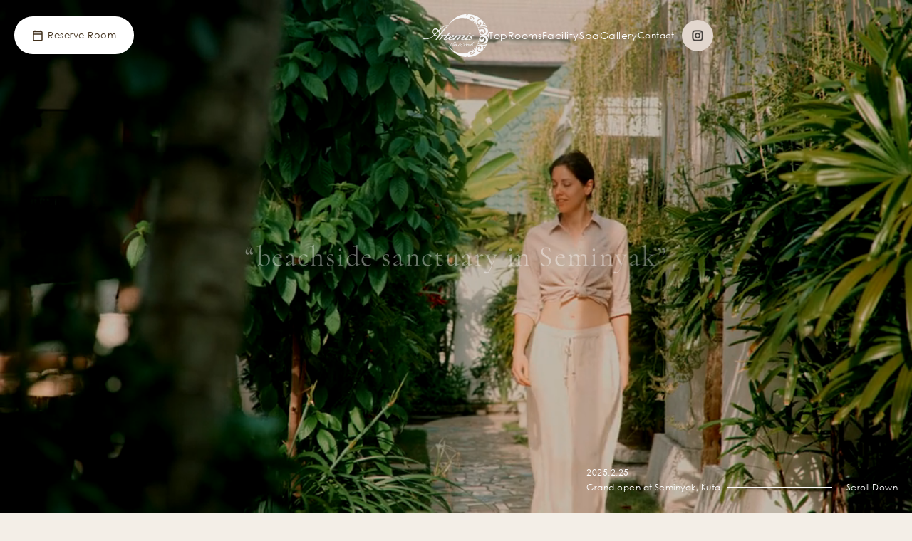

--- FILE ---
content_type: text/html; charset=utf-8
request_url: https://artemis-villa.com/artemis_en/02room_06g3.html
body_size: 220
content:
<!doctype html>
<html lang="en">
  <head>
    <meta charset="UTF-8" />
    <link rel="icon" type="image/svg+xml" href="/favicon.png" />
    <meta name="viewport" content="width=device-width, initial-scale=1.0" />
    <title>Artemis Villa & Hotel | Official site</title>
    <meta name="description" content="Artemis Villa & Hotel | Official site" />
    <meta property="og:title" content="Artemis Villa & Hotel | Official site">
    <meta property="og:description" content="Artemis Villa & Hotel | Official site">
    <meta property="og:image" content="/logo.png">
    <meta property="og:url" content="https://artemis-villa.com">
    <meta name="keywords" content="Artemis Villa & Hotel, アルテミスヴィラ, アルテミス, アルテミス バリ">
    <script type="application/ld+json">
    {
      "@context": "https://schema.org",
      "@type": "Hotel",
      "name": "Artemis Villa & Hotel | Official site",
      "description": "Artemis Villa & Hotel | Official site"
    }
  </script>
  <!-- Google tag (gtag.js) -->
  <script async src="https://www.googletagmanager.com/gtag/js?id=AW-17082641639"></script>
  <script>
    window.dataLayer = window.dataLayer || [];
    function gtag(){dataLayer.push(arguments);}
    gtag('js', new Date());

    gtag('config', 'AW-17082641639');
  </script>
    <script type="module" crossorigin src="/assets/index-5IzTT8T3.js"></script>
    <link rel="stylesheet" crossorigin href="/assets/index-DmSKVDKX.css">
  </head>
  <body>
    <div id="root"></div>
  </body>
</html>


--- FILE ---
content_type: text/css; charset=utf-8
request_url: https://artemis-villa.com/assets/index-DmSKVDKX.css
body_size: 5258
content:
@charset "UTF-8";@font-face{font-family:cormorant;src:url(/assets/Cormorant-s_dtVCbl.ttf) format("opentype")}@font-face{font-family:cg;src:url(/assets/CenturyGothic-CaTj-HNL.otf) format("opentype")}@font-face{font-family:mont;src:url(/assets/Montserrat-DcaoeaBt.ttf) format("opentype")}@font-face{font-family:shadows;src:url(/assets/ShadowsIntoLight-qW6OUZRz.ttf) format("opentype")}@keyframes followText{0%{opacity:0}to{opacity:1}}@keyframes color-change{0%{opacity:1}to{opacity:.3}}@keyframes stopLoading{0%{opacity:1}to{opacity:0;display:none}}@keyframes slideIn-left{0%{opacity:0;transform:translate(-200px)}to{opacity:1;transform:translate(0)}}@keyframes slideIn-right{0%{opacity:0;transform:translate(200px)}to{opacity:1;transform:translate(0)}}@keyframes fade{0%{opacity:.4}to{opacity:1}}@keyframes round{0%{transform:rotate(0)}to{transform:rotate(360deg)}}@keyframes l1{to{background-size:100%}}@keyframes fadeIn{0%{opacity:0}to{opacity:1}}@keyframes fadeOut{0%{opacity:1}to{opacity:0}}@keyframes slideInUp{0%{transform:translate3d(0,100%,0);visibility:visible}to{transform:translateZ(0)}}@keyframes fadeInUp{0%{transform:translate3d(0,40px,0)}to{transform:translateZ(0);opacity:1}}@keyframes left-right-animation{0%{width:0}to{width:16rem}}@keyframes left-right-animation2{0%{width:0}to{width:100%}}:root{--background: #F3EEE7;--accent: #E2D7CE;--accentDark: #E0DFD7;--black: #000;--button: #44321E;--paragraph:#41301C;--white: #FFF;--footer: #E1D6C7}*{box-sizing:border-box;-moz-box-sizing:border-box;-webkit-box-sizing:border-box;padding:0;margin:0}html{font-size:62.5%;scroll-behavior:smooth}html,body{max-width:100%;font-family:Hiragino Kaku Gothic Pro,Hiragino Sans,ヒラギノ角ゴ ProN W3,sans-serif;background:var(--background);scroll-behavior:smooth}body img{width:100%;vertical-align:bottom;pointer-events:none}h1,h2,h3,p,pre,li,div{margin:0;padding:0;font-family:Hiragino Kaku Gothic Pro,Hiragino Sans,ヒラギノ角ゴ ProN W3,sans-serif;color:var(--paragraph)}button{font-family:Hiragino Kaku Gothic Pro,Hiragino Sans,ヒラギノ角ゴ ProN W3,sans-serif}p,pre,li,div,a{color:var(--paragraph);font-size:1.4rem;line-height:2.6;letter-spacing:.04em}li,div,a{line-height:unset}li{list-style:none;color:inherit}a{color:inherit;text-decoration:none}body.no_scroll{overflow-y:hidden}img.logo,img.logo_w{max-width:92px;max-height:60px}img.icon{max-width:52px;max-height:52px}img.icon-reserve{width:16px;height:16px}.NoMatch p{text-align:center;margin-top:20%;font-size:4rem;font-weight:700}main{overflow-x:hidden}main.mobile{overflow-x:hidden}button{background:var(--button);border:none;color:var(--white);border-radius:50px;padding:1.6rem 3.2rem;font-weight:400}.ff-cormorant{font-family:cormorant}.ff-cg{font-family:cg}.ff-mont{font-family:mont}.ff-shadows{font-family:shadows}.arrow-icon{width:20px;height:8px;margin-left:6rem}.topick{font-weight:400;font-size:20rem}.fadeIn{animation-name:fadeIn;animation-duration:2s;opacity:1}.fadeIn10{animation-name:fadeIn;animation-duration:1s;opacity:1}.fadeIn20{animation-name:fadeIn;animation-duration:2s;opacity:1}.fadeIn30{animation-name:fadeIn;animation-duration:3s;opacity:1}.fadeIn40{animation-name:fadeIn;animation-duration:4s;opacity:1}.fadeIn50{animation-name:fadeIn;animation-duration:5s;opacity:1}.fadeIn60{animation-name:fadeIn;animation-duration:6s;opacity:1}.fadeIn70{animation-name:fadeIn;animation-duration:7s;opacity:1}.fadeIn80{animation-name:fadeIn;animation-duration:8s;opacity:1}.fadeIn90{animation-name:fadeIn;animation-duration:9s;opacity:1}.delay025{animation-delay:.25s}.delay050{animation-delay:.5s}.delay075{animation-delay:.75s}.delay100{animation-delay:1s}.delay125{animation-delay:1.25s}.delay150{animation-delay:1.5s}.delay200{animation-delay:2s}.delay225{animation-delay:2.25s}.delay250{animation-delay:2.5s}.delay300{animation-delay:3s}.delay350{animation-delay:3.5s}.delay400{animation-delay:4s}.delay450{animation-delay:4.5s}.delay500{animation-delay:5s}.fadeInDelay025{animation-delay:.25s;animation-name:fadeIn;animation-duration:2s;animation-fill-mode:forwards}.fadeInDelay050{animation-delay:.5s;animation-name:fadeIn;animation-duration:2s;animation-fill-mode:forwards}.fadeInDelay075{animation-delay:.75s;animation-name:fadeIn;animation-duration:2s;animation-fill-mode:forwards}.fadeInDelay100{animation-delay:1s;animation-name:fadeIn;animation-duration:2s;animation-fill-mode:forwards}.switch-lang{align-items:center}.switch-lang li.on{font-weight:700;font-size:1.5rem;border-bottom:solid 1px var(--paragraph)}.switch-lang li:first-child,.switch-lang li:last-child{position:relative}.switch-lang li:first-child:after,.switch-lang li:last-child:after{content:"";position:absolute;width:100%;transform:scaleX(0);height:1px;bottom:-4px;left:0;background-color:var(--paragraph);transition:transform .25s ease-out;transform-origin:bottom left}.switch-lang li:first-child:hover:after,.switch-lang li:last-child:hover:after{transform:scaleX(1)}video::-webkit-media-controls{display:none!important}:root{--background: #F3EEE7;--accent: #E2D7CE;--accentDark: #E0DFD7;--black: #000;--button: #44321E;--paragraph:#41301C;--white: #FFF;--background2: #D9D7D0;--footer: #E1D6C7;--reserve: #ECD4B7;--box: #EFE8DF;--location: #F1EBE2;--stroke: #ECE3D8 }.Loading{position:fixed;width:100%;height:100vh;z-index:10000000;background:var(--background)}.Loading .box{text-align:center;position:absolute;left:50%;top:50%;transform:translate(-50%,-50%)}.Loading .loader{margin-top:4rem;width:320px;height:2px;background:linear-gradient(#485576 0,#485576 0) 0/0% no-repeat #d9d0c3;animation:l1 2s infinite linear}.Headers{top:0;right:0;z-index:2;padding:2rem;position:absolute;align-items:center;width:100%;justify-content:space-between;animation-name:fadeIn;animation-duration:2s}.Headers.type0.hide{display:none}.Headers.type1.hide{animation-duration:2s;animation-name:fadeOut;display:none}.Headers.type1{position:fixed;margin-left:auto;top:0;background:var(--background);border-bottom:solid 1px var(--stroke)}.Headers.type1 li{color:var(--paragraph)}.Headers.type2{position:sticky}.Headers nav{display:flex;justify-content:space-between;align-items:center}.Headers .nav-left{display:flex;align-items:center;width:calc(50% - 46px)}.Headers .nav-left .switch-lang{display:flex;margin-left:2rem}.Headers .nav-left .switch-lang li{color:var(--white)}.Headers .nav-left .switch-lang li:nth-child(2){margin-left:.8rem;margin-right:.8rem}.Headers .reserve{width:-moz-max-content;width:max-content;background:var(--white);border-radius:50px}.Headers .reserve a{padding:1rem 2.5rem;display:flex;align-items:center}.Headers .reserve img{margin-right:.6rem}.Headers .reserve p{font-size:1.3rem;line-height:none;color:var(--paragraph);width:-moz-max-content;width:max-content}.Headers .nav-right{display:flex;align-items:center;width:calc(50% - 46px);justify-content:right;-moz-column-gap:2.4rem;column-gap:2.4rem}.Headers .nav-right li{font-size:1.2rem;color:var(--white);position:relative}.Headers .nav-right li:after{content:"";position:absolute;width:100%;transform:scaleX(0);height:1px;bottom:-4px;left:0;background-color:var(--paragraph);transition:transform .25s ease-out;transform-origin:bottom left}.Headers .nav-right li:hover:after{transform:scaleX(1)}.Headers .nav-right .social{width:4.4rem}.Headers .nav-right li:nth-child(7){margin-left:1rem}.Headers .NavBar.Type0 .nav-right li:after{background-color:var(--white)}.Headers .NavBar.Type1 .nav-left,.Headers .NavBar.Type2 .nav-left{display:flex;align-items:center}.Headers .NavBar.Type1 .nav-left .switch-lang,.Headers .NavBar.Type2 .nav-left .switch-lang{margin-left:2rem}.Headers .NavBar.Type1 .nav-left .switch-lang li:nth-child(2),.Headers .NavBar.Type2 .nav-left .switch-lang li:nth-child(2){margin-left:.8rem;margin-right:.8rem}.Headers .NavBar.Type1 .reserve,.Headers .NavBar.Type2 .reserve{background-color:var(--paragraph)}.Headers .NavBar.Type1 .reserve p,.Headers .NavBar.Type2 .reserve p{color:var(--white)}.Headers .NavBar.Type1 li,.Headers .NavBar.Type2 li{color:var(--paragraph)}.Top{position:relative}.Top .videoFrame{pointer-events:none;position:relative;top:0;left:0;width:100%;height:100vh;overflow:hidden}.Top .videoFrame video{position:absolute;top:50%;left:50%;width:100%;height:100%;-o-object-fit:cover;object-fit:cover;transform:translate(-50%,-50%)}.Top .box{position:absolute;left:50%;top:50%;transform:translate(-50%,-50%);color:var(--white);text-align:center}.Top .box h1{font-size:4rem;color:var(--white);letter-spacing:.04em;font-weight:400}.Top .box .title.none{display:none}.Top .sc{position:absolute;right:2rem;bottom:2rem}.Top .sc .frame{display:flex;align-items:center}.Top .sc .frame div{width:16rem;height:1px;margin-left:.8rem;margin-right:.8rem}.Top .sc .frame span{display:block;height:1px;width:0;border-bottom:solid 1px var(--white);animation-name:left-right-animation;animation-duration:2s;animation-iteration-count:infinite}.Top .sc p{color:var(--white);font-size:1.2rem}.Top .sc p.date{margin-bottom:-1rem}.Top .title{opacity:0}.Top .title.fadeIn{opacity:1}.Concepts{opacity:0;margin-top:20rem}.Concepts.fade{opacity:1}.Concepts h2{font-size:20rem;letter-spacing:.02px;color:var(--button);opacity:.06;position:absolute;top:6rem;right:0}.Concepts h3{font-size:10rem;margin-top:8rem;font-weight:400}.Concepts p{font-size:1.5rem;line-height:2.8;width:45rem;margin-top:4rem}.Concepts img.concept{width:60%}.Concepts .box{margin-left:16rem}.Concepts .box img{margin-top:8rem;width:893px}.Concepts .frame{position:relative}.Rooms{margin-top:20rem;margin-left:16rem;position:relative}.Rooms h3{font-size:9.2rem;position:absolute;left:-6rem;top:-4rem;transform:rotate(180deg);font-weight:400;color:var(--paragraph);writing-mode:vertical-lr;z-index:1}.Rooms .frame{display:flex;-moz-column-gap:4rem;column-gap:4rem;overflow-x:scroll}.Rooms .frame .box{opacity:0;width:28%;flex-shrink:0}.Rooms .frame .box.show{opacity:1}.Rooms .frame .box img.room{border-top-left-radius:35%;min-height:300px;-o-object-fit:cover;object-fit:cover}.Rooms .frame .box a{display:block;width:100%;height:100%}.Rooms .frame .box:hover .detail:after{transform:scaleX(1)}.Rooms .frame .info{margin-top:2rem;margin-bottom:2rem}.Rooms .frame .info .type{font-size:2.2rem}.Rooms .frame .info p{line-height:2.3}.Rooms .frame .info .desc{display:-webkit-box;line-clamp:4;-webkit-line-clamp:4;-webkit-box-orient:vertical;overflow:hidden;text-overflow:ellipsis;margin-top:1rem;margin-bottom:1rem;font-size:1.2rem;letter-spacing:.08rem}.Rooms .frame .detail{position:relative;padding-top:1rem;padding:0 1rem .4rem 0;display:flex;justify-content:left;width:-moz-max-content;width:max-content;align-items:center}.Rooms .frame .detail:after{content:"";position:absolute;width:100%;transform:scaleX(0);height:.5px;bottom:-.5px;left:0;background-color:var(--paragraph);transition:transform .25s ease-out;transform-origin:bottom left}.Rooms .frame img.arrow{width:20px;height:8px;margin-left:6rem}.Facilities{margin-top:20rem;margin-left:16rem;margin-right:16rem;position:relative}.Facilities h3{font-size:9.2rem;position:absolute;left:-6rem;top:-20rem;transform:rotate(180deg);font-weight:400;color:var(--paragraph);writing-mode:vertical-lr;z-index:1}.Facilities .frame{display:flex;-moz-column-gap:4rem;column-gap:4rem;overflow-x:scroll}.Facilities .frame .box{opacity:0;flex:0 0 calc((100% - 8rem) / 3);flex-shrink:0}.Facilities .frame .box.fade{opacity:1}.Facilities .frame .box .facilities img{min-height:188px}.Facilities .frame .info{margin-top:2rem;margin-bottom:2rem}.Facilities .frame .info .type{font-size:3.2rem}.Facilities .frame .info p{line-height:2.3}.Facilities .frame .info .desc{display:-webkit-box;line-clamp:4;-webkit-line-clamp:4;-webkit-box-orient:vertical;overflow:hidden;text-overflow:ellipsis;margin-top:1rem;margin-bottom:1rem;font-size:1.2rem}.Facilities .frame .detail{padding-top:1rem;padding:0 1rem .4rem 0;width:-moz-max-content;width:max-content}.Facilities .frame .detail a{display:flex;justify-content:left;align-items:center;position:relative}.Facilities .frame .detail a:after{content:"";position:absolute;width:100%;transform:scaleX(0);height:.5px;bottom:-.5px;left:0;background-color:var(--paragraph);transition:transform .25s ease-out;transform-origin:bottom left}.Facilities .frame .detail a:hover:after{transform:scaleX(1)}.Facilities .frame img.arrow{width:20px;height:8px;margin-left:6rem}.Locations{background:var(--location);margin-top:12rem;padding-top:8rem;padding-bottom:8rem}.Locations h2{font-size:20rem;letter-spacing:.02em;color:var(--button);opacity:.06}.Locations h3{font-size:4rem;letter-spacing:.02em;font-weight:400;margin-bottom:4rem}.Locations p{font-size:1.5rem;line-height:2.6}.Locations .frame{position:relative;display:flex;margin-top:-10rem}.Locations .box{width:50%;margin-left:16rem}.Locations .info{margin-top:2rem}.Locations .info p{line-height:2.1}.Locations .right{width:50%}.Locations img{width:823px;transform:translateY(-50px)}.Reservations{position:fixed;bottom:0;animation-name:slideInUp;animation-duration:.5s;width:100%;z-index:10;display:flex;align-items:center;justify-content:space-between;-moz-column-gap:2.4rem;column-gap:2.4rem;background-color:#fffc;-webkit-backdrop-filter:blur(50px);backdrop-filter:blur(50px);padding:1.6rem 16rem}.Reservations.hide{display:none;animation-duration:1s;animation-name:fadeOut}.Reservations .box p{font-size:1.2rem}.Reservations .box span{font-weight:700}.Reservations h3{font-size:2.8rem;font-weight:400}.Reservations .icon{width:18px;height:18px}.Reservations button{display:flex;align-items:center}.Reservations button img{margin-right:.8rem}.Reservations .imgFrame img:first-child{width:90px;margin-right:1.6rem}.Reservations .imgFrame img:last-child{width:43px}.Footers{background:var(--footer);padding:6rem 10rem;display:flex;justify-content:space-between;align-items:center}.Footers .logo-d{width:154px;height:100px}.Footers p{font-size:1.3rem;line-height:3}.Footers p span{text-decoration:underline}.Footers .left img{width:20px;height:20px}.Footers .left .frame{display:flex;align-items:center;-moz-column-gap:1rem;column-gap:1rem}.Footers .right p{font-size:1.1rem}.Footers .right img{width:32px;height:32px}.Footers .right .frame{display:flex;align-items:center;justify-content:space-evenly}.Footers .right .frame button{font-size:1.4rem}.Footers .right .nav{margin-top:4rem;margin-bottom:4rem}.Footers .right .nav div:first-child{margin-bottom:2rem}.Footers .right .nav li{font-size:1.3rem}.Footers .right .nav div{display:flex;justify-content:right;-moz-column-gap:2rem;column-gap:2rem}.RestaurantView .wrapper{display:block;opacity:0;animation-name:fadeInUp;-webkit-animation-name:fadeInUp;animation-duration:2s;animation-fill-mode:both;-webkit-animation-duration:2s;-webkit-animation-fill-mode:both;text-align:center;margin-bottom:8rem}.RestaurantView .wrapper .restaurant{padding:10rem 16rem;padding-bottom:0}.RestaurantView .wrapper .restaurant h2{font-size:10rem;font-weight:400;letter-spacing:.04em}.RestaurantView .wrapper .restaurant p{padding:2rem 0}.RestaurantView .wrapper .foodList{margin-top:4rem;padding:0 16rem;justify-content:center;display:flex;flex-wrap:wrap;-moz-column-gap:40px;column-gap:40px}.RestaurantView .wrapper .foodList .box{z-index:1;width:calc((100% - 80px) / 3);flex-shrink:0;margin-bottom:4rem}.RestaurantView .wrapper .foodList .box img.food{border-top-left-radius:35%;min-height:300px;-o-object-fit:cover;object-fit:cover}.RestaurantView .wrapper .foodList .info{margin-top:1rem}.RestaurantView .wrapper .foodList .info .type{font-size:1.4rem;text-align:left;line-height:normal}.RestaurantView .wrapper .foodList .info .desc{font-size:2rem;text-align:left;line-height:normal}.RestaurantView .Footers{margin-top:0}.GalleryView .wrapper{display:block;opacity:0;animation-name:fadeInUp;-webkit-animation-name:fadeInUp;animation-duration:2s;animation-fill-mode:both;-webkit-animation-duration:2s;-webkit-animation-fill-mode:both}.GalleryView .wrapper .gallery{text-align:center;padding:8rem 1rem 1rem 4rem}.GalleryView .wrapper .gallery h2{font-size:10rem;font-weight:400}.GalleryView .wrapper .gallery h4{font-size:2rem;font-weight:400}.GalleryView .wrapper .frame{padding:10rem 4rem 4rem;-moz-column-count:3;column-count:3;-moz-column-gap:2.4rem;column-gap:2.4rem}.GalleryView .wrapper .frame img{width:100%;margin-bottom:2.4rem}.RoomListView{overflow-x:hidden}.RoomListView .wrapper{padding:8rem 0 0 12rem;display:block;opacity:0;animation-name:fadeInUp;-webkit-animation-name:fadeInUp;animation-duration:2s;animation-fill-mode:both;-webkit-animation-duration:2s;-webkit-animation-fill-mode:both}.RoomListView .wrapper .top{position:relative}.RoomListView .wrapper .top h2{font-size:8rem;font-weight:400;letter-spacing:.04em}.RoomListView .wrapper .top h3{position:absolute;bottom:-8rem;color:var(--paragraph);font-size:16rem;right:0;opacity:6%;font-weight:400}.RoomListView .wrapper .top p{margin-top:-2rem}.RoomListView .wrapper .roomList{margin-top:4rem;padding-right:12rem;display:flex;flex-wrap:wrap;-moz-column-gap:40px;column-gap:40px}.RoomListView .wrapper .roomList .box{z-index:1;width:calc((100% - 80px) / 3);flex-shrink:0;margin-bottom:4rem}.RoomListView .wrapper .roomList .box img.room{border-top-left-radius:35%;min-height:300px;-o-object-fit:cover;object-fit:cover}.RoomListView .wrapper .roomList .box a{display:block;width:100%;height:100%}.RoomListView .wrapper .roomList .box:hover .detail:after{transform:scaleX(1)}.RoomListView .wrapper .roomList .info{margin-top:2rem;margin-bottom:2rem}.RoomListView .wrapper .roomList .info .type{font-size:2.2rem}.RoomListView .wrapper .roomList .info p{line-height:2.3}.RoomListView .wrapper .roomList .info .desc{display:-webkit-box;line-clamp:4;-webkit-line-clamp:4;-webkit-box-orient:vertical;overflow:hidden;text-overflow:ellipsis;margin-top:1rem;margin-bottom:1rem;font-size:1.2rem}.RoomListView .wrapper .roomList .detail{padding-top:1rem;padding:0 1rem .4rem 0;display:flex;justify-content:left;width:-moz-max-content;width:max-content;align-items:center;position:relative}.RoomListView .wrapper .roomList .detail:after{content:"";position:absolute;width:100%;transform:scaleX(0);height:.5px;bottom:-.5px;left:0;background-color:var(--paragraph);transition:transform .25s ease-out;transform-origin:bottom left}.RoomListView .wrapper .roomList img.arrow{width:20px;height:8px;margin-left:6rem}.FacilityListView{overflow-x:hidden}.FacilityListView .wrapper{padding:8rem 0 0 12rem;display:block;opacity:0;animation-name:fadeInUp;-webkit-animation-name:fadeInUp;animation-duration:2s;animation-fill-mode:both;-webkit-animation-duration:2s;-webkit-animation-fill-mode:both}.FacilityListView .wrapper .top{position:relative}.FacilityListView .wrapper .top h2{font-size:8rem;font-weight:400}.FacilityListView .wrapper .top h3{position:absolute;bottom:-6rem;color:var(--paragraph);font-size:16rem;right:0;opacity:6%;font-weight:400}.FacilityListView .wrapper .top p{margin-top:-2rem}.FacilityListView .wrapper .facilityList{padding-right:12rem;margin-top:3.2rem}.FacilityListView .wrapper .facilityList .box{display:flex;align-items:end;width:100%;margin-bottom:8rem}.FacilityListView .wrapper .facilityList .box img{width:45%}.FacilityListView .wrapper .facilityList .box .info{margin-left:4rem;width:60%}.FacilityListView .wrapper .facilityList .box .info .type{font-size:4rem;letter-spacing:.04em}.FacilityListView .wrapper .facilityList .box .info p{line-height:2.3}.FacilityListView .wrapper .facilityList .box .info .desc{margin-top:1rem;margin-bottom:1rem;font-size:1.2rem}.FacilityListView .wrapper .facilityList .box .detail{padding-top:1rem;padding:0 1rem .4rem 0;width:-moz-max-content;width:max-content}.FacilityListView .wrapper .facilityList .box .detail a{display:flex;justify-content:left;align-items:center;position:relative}.FacilityListView .wrapper .facilityList .box .detail a:after{content:"";position:absolute;width:100%;transform:scaleX(0);height:.5px;bottom:-.5px;left:0;background-color:var(--paragraph);transition:transform .25s ease-out;transform-origin:bottom left}.FacilityListView .wrapper .facilityList .box .detail a:hover:after{transform:scaleX(1)}.FacilityListView .wrapper .facilityList .box img.arrow{width:20px;height:8px;margin-left:6rem}.SpaMenuView{overflow-x:hidden}.SpaMenuView .wrapper{padding:8rem 12rem;display:block;opacity:0;animation-name:fadeInUp;-webkit-animation-name:fadeInUp;animation-duration:2s;animation-fill-mode:both;-webkit-animation-duration:2s;-webkit-animation-fill-mode:both}.SpaMenuView .wrapper .top{position:relative}.SpaMenuView .wrapper .top h2{font-size:8rem;font-weight:400}.SpaMenuView .wrapper .top h3{position:absolute;bottom:-6rem;color:var(--paragraph);font-size:16rem;right:0;opacity:6%;font-weight:400}.SpaMenuView .wrapper .top p{margin-top:-2rem}.SpaMenuView .hint{text-align:right}.SpaMenuView .hint p{font-size:1.6rem;line-height:2}.SpaMenuView .menuList{margin-top:5rem}.SpaMenuView .menuList .time-wrapper{display:flex;align-items:center}.SpaMenuView .menuList .time-icon{width:16px;height:16px;margin-right:.2em}.SpaMenuView .menuList .box{line-height:2.2;margin-bottom:3.2rem}.SpaMenuView .menuList .box .title{font-size:2rem;font-weight:500;line-height:1.6}.SpaMenuView .menuList .box .title span{color:#c3281a}.SpaMenuView .menuList .box .desc{font-size:1.6rem;margin-top:.4rem;line-height:1.5}.SpaMenuView .menuList .box .time{font-size:1.3rem}.SpaMenuView .menuList .course{margin-top:1.6rem}.SpaMenuView .menuList .subBox{padding:.8rem 1.2rem;display:flex;align-items:center;justify-content:space-between;margin-bottom:.2rem;background:#eee4dc}.SpaMenuView .menuList .subBox .left .label{white-space:pre-line}.SpaMenuView .menuList .subBox:first-child{margin-top:0}.SpaMenuView .menuList .subBox .right{display:flex;align-items:center;gap:2.4rem}.RoomView .wrapper{display:block;opacity:0;animation-name:fadeInUp;-webkit-animation-name:fadeInUp;animation-duration:2s;animation-fill-mode:both;-webkit-animation-duration:2s;-webkit-animation-fill-mode:both}.RoomView .top{margin-top:8rem;text-align:center}.RoomView .top h2{font-size:4.8rem;letter-spacing:.04em;font-weight:400}.RoomView .top h4{font-size:1.8rem;font-weight:400}.RoomView .detail{opacity:0;animation-name:fadeInUp;-webkit-animation-name:fadeInUp;animation-duration:2s;animation-fill-mode:both;-webkit-animation-duration:2s;-webkit-animation-fill-mode:both;padding:0 4rem}.RoomView .detail .back{margin-bottom:1rem;font-size:1.4rem;width:-moz-max-content;width:max-content}.RoomView .detail .back:hover{text-decoration:underline}.RoomView .detail .img01Ttext{font-size:1.2rem;text-align:right}.RoomView .detail .content01{margin-top:10rem;display:flex;-moz-column-gap:4rem;column-gap:4rem}.RoomView .detail .content01 .tg{opacity:0;width:30%}.RoomView .detail .content01 .tg p{width:100%;text-align:right;font-size:1.2rem}.RoomView .detail .content01 .to{opacity:0;width:40%}.RoomView .detail .content01 .to p{font-size:1.3rem}.RoomView .detail .content02{margin-top:10rem}.RoomView .detail .content02 h3{text-align:center;font-size:3.2rem;font-weight:400}.RoomView .detail .content02 .frame{margin-top:2.4rem;background:var(--box);padding:4rem 8rem;display:flex;align-items:center;justify-content:left;flex-wrap:wrap}.RoomView .detail .content02 .frame p{width:25%;line-height:2.8}.RoomView .detail .content03{padding:0 8rem 4rem;display:flex;align-items:center;margin-top:10rem}.RoomView .detail .content03 .box{width:50%}.RoomView .detail .content03 .box h2{font-size:9rem;font-weight:400;letter-spacing:.04em}.RoomView .detail .content03 .box p{font-size:1.3rem;margin-top:2rem}.RoomView .detail .content03 .box iframe{border:none}.RoomView .detail .content03 .box:last-child{height:500px;padding:0;padding-left:8rem}.RoomView .detail .content03 .box:first-child{padding-right:8rem}.SlideShow{position:relative;width:100%;margin:auto;overflow:hidden}.SlideShow .slide{position:relative;display:none;width:100%}.SlideShow .slide.fade{display:block;animation:fade 3s;animation-fill-mode:both}.SlideShow .slide p{position:absolute;right:2rem;bottom:1rem;color:var(--white);z-index:1;font-size:1.3rem}.SlideShow .left,.SlideShow .right{position:absolute;top:50%;transform:translateY(-50%)}.SlideShow .left{z-index:1;left:2rem}.SlideShow .left img{transform:rotate(-180deg)}.SlideShow .right{z-index:1;right:2rem}.SlideShow .dots{z-index:1;text-align:center;margin-top:10px;position:absolute;left:2rem;bottom:1rem}.SlideShow .dots .dot{display:inline-block;width:10px;height:10px;margin:5px;background-color:#bbb;border-radius:50%;cursor:pointer}.SlideShow .dots .dot.on{background-color:var(--white)}.PopupMask,.NotificationMask{position:fixed;width:100%;height:100vh;z-index:100000;background:var(--black);opacity:.5}.Popup{overflow-y:scroll;max-height:90vh;border-radius:40px;position:fixed;width:880px;height:auto;z-index:100001;background:var(--background);top:50%;left:50%;transform:translate(-50%,-50%)}.Popup h3{font-size:4rem;font-weight:400}.Popup p{font-size:1.4rem}.Popup p span{font-weight:700}.Popup .content{margin-top:2.4rem}.Popup p.hint{font-size:1rem;margin-top:1.2rem;margin-bottom:2.4rem}.Popup .close{width:-moz-max-content;width:max-content;position:absolute;top:calc(8rem - 48px);right:calc(8rem - 48px)}.Popup .close img{width:24px;height:24px}.Popup .reserve{margin-left:auto;margin-right:auto;width:-moz-max-content;width:max-content;background:var(--paragraph);border-radius:50px}.Popup .reserve a{padding:1rem 2.5rem;display:flex;align-items:center}.Popup .reserve img{margin-right:.6rem}.Popup .reserve p{font-size:1.3rem;line-height:none;color:var(--white);width:-moz-max-content;width:max-content;margin:0}.Popup .imgFrame{display:flex;flex-direction:column;height:100%}.Popup .imgFrame img{width:100%;height:100%;-o-object-fit:cover;object-fit:cover}.Popup .wrapper{display:flex}.Popup .wrapper .left{width:40%}.Popup .wrapper .right{width:60%;padding:6rem 4.8rem 4.8rem 4rem}.Notification{padding:4.8rem;overflow-y:scroll;max-height:90vh;border-radius:40px;position:fixed;width:880px;height:auto;z-index:100001;background:var(--background);top:50%;left:50%;transform:translate(-50%,-50%)}.Notification h3{font-size:4rem;font-weight:400}.Notification p{font-size:1.4rem}.Notification p span{font-weight:700}.Notification .content{margin-top:2.4rem}.Notification p.hint{font-size:1rem;margin-top:1.2rem;margin-bottom:2.4rem}.Notification .close{width:-moz-max-content;width:max-content;position:absolute;top:calc(8rem - 48px);right:calc(8rem - 48px)}.Notification .close img{width:24px;height:24px}.Notification .reserve{margin-left:auto;margin-right:auto;width:-moz-max-content;width:max-content;background:var(--paragraph);border-radius:50px}.Notification .reserve a{padding:1rem 2.5rem;display:flex;align-items:center}.Notification .reserve img{margin-right:.6rem}.Notification .reserve p{font-size:1.3rem;line-height:none;color:var(--white);width:-moz-max-content;width:max-content;margin:0}.Notification .wrapper{width:100%}@media screen and (max-width: 660px){.Popup{width:calc(100% - 2rem)}.Popup h3{font-size:3.2rem;font-weight:400}.Popup p{font-size:1.3rem}.Popup p.hint{margin-bottom:1.6rem}.Popup .content{margin-top:1.6rem;margin-bottom:1.6rem}.Popup .close{top:calc(2.4rem - 8px);right:calc(2.4rem - 8px)}.Popup .reserve{width:100%}.Popup .reserve a{padding:1rem 2.5rem;justify-content:center}.Popup .reserve img{margin-right:.6rem}.Popup .close img{width:16px;height:16px}.Popup .imgFrame{display:flex;flex-direction:row}.Popup .imgFrame img:first-child{width:50%}.Popup .imgFrame img:last-child{width:50%}.Popup .wrapper{display:flex;flex-direction:column}.Popup .wrapper .left{width:100%}.Popup .wrapper .right{width:100%;padding:3.2rem 2.4rem}.Notification{padding:2.4rem;width:calc(100% - 2rem)}.Notification h3{font-size:3.2rem;font-weight:400}.Notification p{font-size:1.3rem}.Notification p.hint{margin-bottom:1.6rem}.Notification .content{margin-top:1.6rem;margin-bottom:1.6rem}.Notification .close{top:calc(2.4rem - 8px);right:calc(2.4rem - 8px)}.Notification .reserve{width:100%}.Notification .reserve a{padding:1rem 2.5rem;justify-content:center}.Notification .reserve img{margin-right:.6rem}.Notification .close img{width:16px;height:16px}.mobile .Headers.type0{text-align:center}.mobile .Headers .reserve p{font-size:1.1rem}.mobile .Headers .reserve a{padding:1rem 1.6rem}.mobile .Headers .hung img{width:36px}.mobile .Headers .nav-left{width:50%}.mobile .Headers .nav-left img{max-width:72px;max-height:47px}.mobile .Headers .nav-right{-moz-column-gap:1.6rem;column-gap:1.6rem;width:50%}.mobile .Top .videoFrame video{width:100%;height:100%}.mobile .Top .box img{width:24.6rem}.mobile .Top .box h1{font-size:2.6rem;width:-moz-max-content;width:max-content}.mobile .Top .sc{position:absolute;right:2rem;left:2rem;bottom:2rem}.mobile .Top .sc .frame{width:100%;display:flex;align-items:center}.mobile .Top .sc .frame p{width:-moz-max-content;width:max-content;min-width:-moz-max-content;min-width:max-content}.mobile .Top .sc .frame div.n2{width:100%;flex-grow:1}.mobile .Top .sc .frame div.n2 span{animation-name:left-right-animation2}.mobile .Concepts{margin-top:10rem}.mobile .Concepts h2{font-size:6.8rem;bottom:0rem;top:unset}.mobile .Concepts h3{font-size:6.4rem;margin-top:3.2rem}.mobile .Concepts p{font-size:1.3rem;line-height:2.4;margin-top:3.2rem;width:100%;padding-right:2rem}.mobile .Concepts img.concept{width:90%}.mobile .Concepts .box{margin-left:2rem}.mobile .Concepts .box img{margin-top:8rem;width:24rem}.mobile .Rooms{margin-top:10rem;margin-left:2rem}.mobile .Rooms h3{font-size:5.6rem;left:0rem;top:-4rem;transform:rotate(0);writing-mode:horizontal-tb}.mobile .Rooms .frame{-moz-column-gap:2rem;column-gap:2rem}.mobile .Rooms .frame .box{width:65%}.mobile .Rooms .frame .box img.room{min-height:200px}.mobile .Rooms .frame .info{margin-top:1rem;margin-bottom:1rem}.mobile .Rooms .frame .info .type{font-size:2.2rem;line-height:4rem}.mobile .Rooms .frame .info p{line-height:2.3;font-size:1.4rem}.mobile .Rooms .frame .info .desc{font-size:1.2rem;margin-top:1rem;margin-bottom:2rem}.mobile .Rooms .frame .info .detail{border-bottom:solid .5px var(--paragraph)}.mobile .Facilities{margin-top:10rem;margin-left:0;margin-right:0;padding-left:2rem;padding-right:2rem;position:relative}.mobile .Facilities h3{font-size:5.6rem;position:absolute;left:2rem;top:-4rem;transform:rotate(0);writing-mode:horizontal-tb}.mobile .Facilities .frame{overflow-x:hidden;flex-direction:column}.mobile .Facilities .frame .box{width:100%}.mobile .Facilities .frame .info{margin-top:1rem;margin-bottom:4rem}.mobile .Facilities .frame .info .type{font-size:2.8rem}.mobile .Facilities .frame .info p{line-height:2.3;font-size:1.2rem}.mobile .Facilities .frame .info .desc{margin-top:0rem;margin-bottom:2rem}.mobile .Facilities .frame .info .detail{font-size:1.4rem;border-bottom:solid .5px var(--paragraph)}.mobile .Locations{margin-top:4rem;padding:4rem 2rem}.mobile .Locations h2{font-size:6.8rem}.mobile .Locations h3{font-size:2.4rem;margin-bottom:4rem}.mobile .Locations p{font-size:1.3rem;margin-top:2rem}.mobile .Locations .frame{position:relative;display:flex;flex-direction:column;margin-top:-4rem}.mobile .Locations .box{width:100%;margin-left:0rem}.mobile .Locations .info{font-size:1.3rem}.mobile .Locations .info p{margin-top:0}.mobile .Locations .right{width:100%}.mobile .Locations img{width:100%;transform:translate(0)}.mobile .Reservations{flex-direction:column;text-align:center;padding:2rem}.mobile .Reservations .imgFrame,.mobile .Reservations .box{margin-bottom:1rem}.mobile .Reservations .box p{font-size:1.2rem}.mobile .Footers{flex-direction:column;padding:2rem 2rem 6rem}.mobile .Footers .logo-d{width:90px;height:58px}.mobile .Footers p{font-size:1.2rem}.mobile .Footers .center{margin-top:2rem}.mobile .Footers .left{margin-top:2rem;line-height:2}.mobile .Footers .left p.map{font-size:1.3rem}.mobile .Footers .right p{font-size:1.1rem}.mobile .Footers .right img{width:32px;height:32px}.mobile .Footers .right .frame{display:flex;align-items:center;justify-content:space-evenly;flex-direction:column;margin-top:1rem}.mobile .Footers .right .frame button{margin-top:2rem;font-size:1.4rem}.mobile .Footers .right .nav{margin-top:2rem;margin-bottom:0rem}.mobile .Footers .right .nav div:first-child{margin-bottom:2rem}.mobile .SpMenu{padding:2rem;position:fixed;height:100vh;width:100%;background:var(--paragraph);z-index:10000}.mobile .SpMenu .close{margin-left:auto;width:-moz-max-content;width:max-content}.mobile .SpMenu .close img{width:36px}.mobile .SpMenu nav{margin-top:6rem;display:flex;flex-direction:column;gap:2.4rem;text-align:right}.mobile .SpMenu nav li{font-size:2.4rem;color:var(--white);font-weight:400}.mobile .SpMenu nav .switch-lang{display:flex;justify-content:end;align-items:center}.mobile .SpMenu nav .switch-lang li:nth-child(2){margin-left:.8rem;margin-right:.8rem}.mobile .SpMenu nav .switch-lang li.on{font-weight:700;font-size:2.6rem}.mobile .SpMenu nav .social{width:100%}.mobile .SpMenu nav .social img{width:48px;height:48px}.mobile .SpMenu .reserve{margin-top:2.8rem;width:100%;padding:1rem 2rem;background:var(--white);border-radius:50px;display:flex;align-items:center;justify-content:center}.mobile .SpMenu .reserve img{margin-right:.6rem}.mobile .SpMenu .reserve p{font-size:1.6rem}.mobile .RestaurantView .wrapper{text-align:center;margin-bottom:4rem}.mobile .RestaurantView .wrapper .restaurant{padding:4rem 2rem 2rem;padding-bottom:0}.mobile .RestaurantView .wrapper .restaurant h2{font-size:4rem}.mobile .RestaurantView .wrapper .restaurant p{font-size:1.3rem;padding:0}.mobile .RestaurantView .wrapper .foodList{margin-top:0rem;padding:2rem;display:flex;justify-content:space-between;flex-wrap:wrap;-moz-column-gap:0rem;column-gap:0rem}.mobile .RestaurantView .wrapper .foodList .box{width:100%;flex-shrink:0;margin-bottom:4rem}.mobile .RestaurantView .wrapper .foodList .info .type{font-size:1.2rem}.mobile .RestaurantView .wrapper .foodList .info .desc{font-size:1.6rem}.mobile .RestaurantView .Footers{margin-top:0}.mobile .GalleryView .wrapper .gallery{text-align:center;padding:4rem 2rem 2rem}.mobile .GalleryView .wrapper .gallery h2{font-size:5.6rem}.mobile .GalleryView .wrapper .gallery h4{font-size:1.3rem;font-weight:400}.mobile .GalleryView .wrapper .frame{padding:2rem;-moz-column-count:3;column-count:3;-moz-column-gap:2.4rem;column-gap:2.4rem;display:flex;flex-wrap:wrap}.mobile .GalleryView .wrapper .frame img{width:100%;margin-bottom:1rem;display:block}.mobile .RoomListView{overflow-x:hidden}.mobile .RoomListView .wrapper{padding:0rem}.mobile .RoomListView .wrapper .top{padding-top:4rem;text-align:center;position:relative}.mobile .RoomListView .wrapper .top h2{font-size:5.6rem}.mobile .RoomListView .wrapper .top p{margin-top:-1rem;font-size:1.3rem}.mobile .RoomListView .wrapper .roomList{margin-top:2rem;padding:2rem;display:flex;justify-content:space-between;flex-wrap:wrap;-moz-column-gap:0rem;column-gap:0rem}.mobile .RoomListView .wrapper .roomList .box{z-index:1;width:100%;flex-shrink:0;margin-bottom:4rem}.mobile .RoomListView .wrapper .roomList .info{margin-top:2rem;margin-bottom:1rem}.mobile .RoomListView .wrapper .roomList .info .type{font-size:2.8rem;line-height:4.8rem}.mobile .RoomListView .wrapper .roomList .info p{line-height:2.3}.mobile .RoomListView .wrapper .roomList .info .desc{font-size:1.2rem;margin-top:1rem;margin-bottom:1rem}.mobile .RoomListView .wrapper .roomList .detail{padding-top:1rem;padding:0 1rem .4rem 0;display:flex;justify-content:left;width:-moz-max-content;width:max-content;align-items:center;border-bottom:solid .5px var(--paragraph)}.mobile .RoomListView .wrapper .roomList .detail p{font-size:1.4rem}.mobile .RoomListView .wrapper .roomList img.arrow{width:20px;height:8px;margin-left:6rem}.mobile .FacilityListView{overflow-x:hidden}.mobile .FacilityListView .wrapper{padding:0rem}.mobile .FacilityListView .wrapper .top{padding-top:4rem;text-align:center;position:relative}.mobile .FacilityListView .wrapper .top h2{font-size:5.6rem}.mobile .FacilityListView .wrapper .top p{margin-top:-1rem;font-size:1.3rem}.mobile .FacilityListView .wrapper .facilityList{margin-top:2rem;padding:2rem}.mobile .FacilityListView .wrapper .facilityList .box{display:flex;align-items:end;width:100%;flex-direction:column;margin-bottom:4rem}.mobile .FacilityListView .wrapper .facilityList .box img{width:100%}.mobile .FacilityListView .wrapper .facilityList .box .info{margin-left:0rem;margin-top:1rem;margin-bottom:1rem;width:100%}.mobile .FacilityListView .wrapper .facilityList .box .info .type{font-size:2.8rem}.mobile .FacilityListView .wrapper .facilityList .box .info .desc{font-size:1.2rem;margin-top:0rem;margin-bottom:1rem}.mobile .FacilityListView .wrapper .facilityList .box .detail{padding-top:1rem;padding:0 1rem .4rem 0;display:flex;justify-content:left;width:-moz-max-content;width:max-content;align-items:center;border-bottom:solid .5px var(--paragraph)}.mobile .FacilityListView .wrapper .facilityList .box img.arrow{width:20px;height:8px;margin-left:6rem}.mobile .RoomView .back{margin-bottom:0rem;font-size:1.6rem;text-align:left;padding:2rem}.mobile .RoomView .top{padding:2rem;margin-top:0rem;text-align:center}.mobile .RoomView .top h2{font-size:4rem}.mobile .RoomView .detail{padding:0 2rem}.mobile .RoomView .detail .content01{margin-top:0rem;display:flex;flex-direction:column;-moz-column-gap:2rem;column-gap:2rem}.mobile .RoomView .detail .content01 p{font-size:1.2rem}.mobile .RoomView .detail .content01 .frame{margin-top:4rem;display:flex;-moz-column-gap:2rem;column-gap:2rem}.mobile .RoomView .detail .content01 .frame .tg{width:50%}.mobile .RoomView .detail .content01 .frame .tg p{width:100%;font-size:1.2rem}.mobile .RoomView .detail .content01 .to{width:100%;margin-top:2rem;margin-left:0}.mobile .RoomView .detail .content02{margin-top:4rem}.mobile .RoomView .detail .content02 h3{text-align:center;font-size:2rem}.mobile .RoomView .detail .content02 .frame{margin-top:2rem;background:var(--box);padding:4rem;display:flex;align-items:center;flex-direction:column;justify-content:space-between}.mobile .RoomView .detail .content02 .frame .box,.mobile .RoomView .detail .content02 .frame p{width:100%}.mobile .RoomView .detail .content03{padding:4rem 0rem;display:flex;align-items:center;margin-top:4rem;flex-direction:column}.mobile .RoomView .detail .content03 .box{width:100%}.mobile .RoomView .detail .content03 .box h2{font-size:4rem;font-weight:400;text-align:center}.mobile .RoomView .detail .content03 .box p{font-size:1.3rem;margin-top:2rem}.mobile .RoomView .detail .content03 .box:first-child{padding-right:0rem}.mobile .RoomView .detail .content03 .box:last-child{padding:0rem}.mobile .SpaMenuView{overflow-x:hidden}.mobile .SpaMenuView .wrapper{padding:0rem}.mobile .SpaMenuView .wrapper .top{padding-top:4rem;text-align:center;position:relative}.mobile .SpaMenuView .wrapper .top h2{font-size:5.6rem}.mobile .SpaMenuView .wrapper .top p{margin-top:-1rem;font-size:1.3rem}.mobile .SpaMenuView .wrapper .hint{padding:3.2rem;padding-top:0;margin-bottom:3.2rem}.mobile .SpaMenuView .wrapper .hint p{font-size:1.1rem;line-height:2}.mobile .SpaMenuView .wrapper .menuList{margin-top:6rem;padding-left:3.2rem;padding-right:3.2rem}.mobile .SpaMenuView .wrapper .menuList .subBox{gap:2.4rem;padding:.8rem 1.6rem}.mobile .SpaMenuView .wrapper .menuList .subBox .left{flex:1}.mobile .SpaMenuView .wrapper .menuList .subBox .right{flex-direction:column;gap:unset}.mobile .SlideShow .slide p{right:.8rem;bottom:.4rem}.mobile .SlideShow .left{left:.8rem}.mobile .SlideShow .right{z-index:1;right:.8rem}.mobile .SlideShow .dots{left:.8rem;bottom:.4rem}.mobile .SlideShow .dots .dot{width:8px;height:8px}}


--- FILE ---
content_type: image/svg+xml
request_url: https://artemis-villa.com/assets/insta-icon-tIPoRbN-.svg
body_size: 17335
content:
<svg width="32" height="33" viewBox="0 0 32 33" fill="none" xmlns="http://www.w3.org/2000/svg" xmlns:xlink="http://www.w3.org/1999/xlink">
<g clip-path="url(#clip0_513_389)">
<rect y="0.5" width="32" height="32" fill="url(#pattern0_513_389)"/>
</g>
<defs>
<pattern id="pattern0_513_389" patternContentUnits="objectBoundingBox" width="1" height="1">
<use xlink:href="#image0_513_389" transform="scale(0.00195312)"/>
</pattern>
<clipPath id="clip0_513_389">
<rect width="32" height="32" fill="white" transform="translate(0 0.5)"/>
</clipPath>
<image id="image0_513_389" width="512" height="512" xlink:href="[data-uri]"/>
</defs>
</svg>


--- FILE ---
content_type: image/svg+xml
request_url: https://artemis-villa.com/assets/mainTitle-B22w8AOl.svg
body_size: 19564
content:
<svg width="369" height="87" viewBox="0 0 369 87" fill="none" xmlns="http://www.w3.org/2000/svg">
<path d="M78.8254 78.03C78.7894 78.03 78.7654 77.97 78.7534 77.85C78.7414 77.718 78.7354 77.592 78.7354 77.472C78.7474 77.34 78.7654 77.274 78.7894 77.274L83.4874 76.428C83.5234 76.416 83.5474 76.476 83.5594 76.608C83.5714 76.728 83.5714 76.854 83.5594 76.986C83.5474 77.106 83.5234 77.172 83.4874 77.184L78.8254 78.03ZM88.2617 75.042L88.5317 74.664H92.2397L92.3657 75.042H88.2617ZM97.0097 80.784C97.0577 80.784 97.0817 80.82 97.0817 80.892C97.0817 80.964 97.0577 81 97.0097 81C96.6617 81 96.3077 80.988 95.9477 80.964C95.5877 80.94 95.2397 80.928 94.9037 80.928C94.5317 80.928 94.2077 80.94 93.9317 80.964C93.6557 80.988 93.3497 81 93.0137 81C92.9657 81 92.9417 80.964 92.9417 80.892C92.9417 80.82 92.9657 80.784 93.0137 80.784C93.6497 80.784 94.0457 80.694 94.2017 80.514C94.3577 80.322 94.3157 79.968 94.0757 79.452L90.0797 71.01L90.5297 70.452L87.0377 78.714C86.7377 79.446 86.7197 79.974 86.9837 80.298C87.2477 80.622 87.7697 80.784 88.5497 80.784C88.6097 80.784 88.6397 80.82 88.6397 80.892C88.6397 80.964 88.6097 81 88.5497 81C88.1897 81 87.8597 80.988 87.5597 80.964C87.2597 80.94 86.8817 80.928 86.4257 80.928C85.9937 80.928 85.6457 80.94 85.3817 80.964C85.1297 80.988 84.8177 81 84.4457 81C84.3977 81 84.3737 80.964 84.3737 80.892C84.3737 80.82 84.3977 80.784 84.4457 80.784C84.7697 80.784 85.0517 80.724 85.2917 80.604C85.5317 80.472 85.7537 80.25 85.9577 79.938C86.1737 79.614 86.4077 79.152 86.6597 78.552L90.4577 69.588C90.4817 69.552 90.5237 69.534 90.5837 69.534C90.6437 69.534 90.6797 69.552 90.6917 69.588L94.9397 78.534C95.2157 79.122 95.4617 79.584 95.6777 79.92C95.8937 80.244 96.1037 80.472 96.3077 80.604C96.5237 80.724 96.7577 80.784 97.0097 80.784ZM100 76.122L99.9284 75.924C100.372 75.384 100.738 74.97 101.026 74.682C101.314 74.382 101.56 74.178 101.764 74.07C101.98 73.95 102.184 73.89 102.376 73.89C102.628 73.89 102.874 73.962 103.114 74.106C103.366 74.25 103.492 74.424 103.492 74.628C103.492 74.784 103.438 74.916 103.33 75.024C103.234 75.132 103.09 75.186 102.898 75.186C102.742 75.186 102.61 75.138 102.502 75.042C102.394 74.946 102.28 74.856 102.16 74.772C102.04 74.688 101.884 74.646 101.692 74.646C101.584 74.646 101.47 74.676 101.35 74.736C101.23 74.796 101.068 74.934 100.864 75.15C100.66 75.354 100.372 75.678 100 76.122ZM98.2364 81C98.2004 81 98.1824 80.964 98.1824 80.892C98.1824 80.82 98.2004 80.784 98.2364 80.784C98.7044 80.784 99.0044 80.706 99.1364 80.55C99.2804 80.382 99.3524 80.046 99.3524 79.542V75.978C99.3524 75.582 99.3044 75.294 99.2084 75.114C99.1244 74.922 98.9624 74.826 98.7224 74.826C98.6024 74.826 98.4584 74.85 98.2904 74.898C98.1344 74.946 97.9544 75.012 97.7504 75.096C97.7024 75.108 97.6604 75.084 97.6244 75.024C97.6004 74.964 97.6124 74.922 97.6604 74.898L99.7484 73.908C99.7844 73.896 99.8204 73.89 99.8564 73.89C99.9404 73.89 100.048 74.016 100.18 74.268C100.312 74.52 100.378 74.886 100.378 75.366V79.542C100.378 79.878 100.42 80.142 100.504 80.334C100.588 80.514 100.756 80.634 101.008 80.694C101.26 80.754 101.632 80.784 102.124 80.784C102.172 80.784 102.196 80.82 102.196 80.892C102.196 80.964 102.172 81 102.124 81C101.836 81 101.494 80.994 101.098 80.982C100.714 80.97 100.306 80.964 99.8744 80.964C99.5624 80.964 99.2624 80.97 98.9744 80.982C98.6864 80.994 98.4404 81 98.2364 81ZM107.727 81.216C107.439 81.216 107.163 81.168 106.899 81.072C106.635 80.988 106.419 80.838 106.251 80.622C106.083 80.406 105.999 80.112 105.999 79.74V75.51C105.999 75.222 105.981 75.006 105.945 74.862C105.909 74.718 105.825 74.628 105.693 74.592C105.561 74.544 105.357 74.52 105.081 74.52C105.033 74.52 105.009 74.484 105.009 74.412C105.009 74.328 105.033 74.286 105.081 74.286C105.561 74.274 105.951 74.142 106.251 73.89C106.563 73.638 106.737 73.314 106.773 72.918C106.773 72.882 106.815 72.864 106.899 72.864C106.995 72.864 107.043 72.882 107.043 72.918V79.128C107.043 79.62 107.163 79.986 107.403 80.226C107.655 80.466 108.009 80.586 108.465 80.586C108.777 80.586 109.053 80.538 109.293 80.442C109.545 80.334 109.749 80.214 109.905 80.082C109.953 80.058 109.995 80.076 110.031 80.136C110.079 80.184 110.079 80.226 110.031 80.262C109.587 80.598 109.185 80.844 108.825 81C108.477 81.144 108.111 81.216 107.727 81.216ZM109.473 74.934C109.005 74.814 108.555 74.736 108.123 74.7C107.691 74.664 107.229 74.646 106.737 74.646V74.25C107.217 74.25 107.679 74.232 108.123 74.196C108.567 74.16 109.041 74.118 109.545 74.07C109.569 74.07 109.593 74.112 109.617 74.196C109.653 74.28 109.671 74.382 109.671 74.502C109.671 74.586 109.647 74.682 109.599 74.79C109.563 74.898 109.521 74.946 109.473 74.934ZM114.817 81.216C114.073 81.216 113.449 81.054 112.945 80.73C112.441 80.394 112.063 79.962 111.811 79.434C111.559 78.906 111.433 78.348 111.433 77.76C111.433 77.028 111.601 76.374 111.937 75.798C112.285 75.21 112.747 74.748 113.323 74.412C113.911 74.064 114.571 73.89 115.303 73.89C115.963 73.89 116.467 74.052 116.815 74.376C117.175 74.688 117.355 75.12 117.355 75.672C117.355 75.804 117.343 75.906 117.319 75.978C117.295 76.05 117.235 76.086 117.139 76.086H116.095C116.143 75.498 116.035 75.048 115.771 74.736C115.519 74.412 115.159 74.25 114.691 74.25C114.019 74.25 113.503 74.502 113.143 75.006C112.795 75.51 112.621 76.194 112.621 77.058C112.621 77.742 112.729 78.348 112.945 78.876C113.173 79.404 113.497 79.824 113.917 80.136C114.349 80.436 114.859 80.586 115.447 80.586C115.759 80.586 116.077 80.538 116.401 80.442C116.725 80.346 117.031 80.196 117.319 79.992C117.343 79.968 117.373 79.986 117.409 80.046C117.457 80.094 117.469 80.136 117.445 80.172C117.013 80.544 116.581 80.814 116.149 80.982C115.717 81.138 115.273 81.216 114.817 81.216ZM112.297 76.122L112.279 75.888L116.383 75.798V76.086L112.297 76.122ZM128.573 81C128.537 81 128.519 80.964 128.519 80.892C128.519 80.82 128.537 80.784 128.573 80.784C129.041 80.784 129.347 80.706 129.491 80.55C129.635 80.382 129.707 80.046 129.707 79.542V76.68C129.707 75.276 129.191 74.574 128.159 74.574C127.727 74.574 127.295 74.718 126.863 75.006C126.443 75.282 126.071 75.66 125.747 76.14L125.675 75.924C126.191 75.204 126.701 74.682 127.205 74.358C127.709 74.034 128.225 73.872 128.753 73.872C129.377 73.872 129.857 74.052 130.193 74.412C130.541 74.76 130.715 75.306 130.715 76.05V79.542C130.715 80.046 130.781 80.382 130.913 80.55C131.057 80.706 131.369 80.784 131.849 80.784C131.885 80.784 131.903 80.82 131.903 80.892C131.903 80.964 131.885 81 131.849 81C131.645 81 131.399 80.994 131.111 80.982C130.823 80.97 130.523 80.964 130.211 80.964C129.899 80.964 129.599 80.97 129.311 80.982C129.035 80.994 128.789 81 128.573 81ZM123.929 81C123.893 81 123.875 80.964 123.875 80.892C123.875 80.82 123.893 80.784 123.929 80.784C124.397 80.784 124.697 80.706 124.829 80.55C124.973 80.382 125.045 80.046 125.045 79.542V76.68C125.045 75.276 124.535 74.574 123.515 74.574C123.083 74.574 122.651 74.718 122.219 75.006C121.799 75.282 121.427 75.66 121.103 76.14L121.031 75.924C121.535 75.204 122.039 74.682 122.543 74.358C123.047 74.034 123.563 73.872 124.091 73.872C124.715 73.872 125.201 74.046 125.549 74.394C125.897 74.742 126.071 75.282 126.071 76.014V79.542C126.071 80.046 126.137 80.382 126.269 80.55C126.413 80.706 126.725 80.784 127.205 80.784C127.241 80.784 127.259 80.82 127.259 80.892C127.259 80.964 127.241 81 127.205 81C126.989 81 126.737 80.994 126.449 80.982C126.173 80.97 125.879 80.964 125.567 80.964C125.255 80.964 124.955 80.97 124.667 80.982C124.379 80.994 124.133 81 123.929 81ZM119.303 81C119.267 81 119.249 80.964 119.249 80.892C119.249 80.82 119.267 80.784 119.303 80.784C119.771 80.784 120.071 80.706 120.203 80.55C120.347 80.382 120.419 80.046 120.419 79.542V75.978C120.419 75.582 120.371 75.294 120.275 75.114C120.191 74.922 120.029 74.826 119.789 74.826C119.669 74.826 119.525 74.85 119.357 74.898C119.201 74.946 119.021 75.012 118.817 75.096C118.769 75.108 118.727 75.084 118.691 75.024C118.667 74.964 118.679 74.922 118.727 74.898L120.815 73.908C120.851 73.896 120.887 73.89 120.923 73.89C121.007 73.89 121.115 74.016 121.247 74.268C121.379 74.52 121.445 74.886 121.445 75.366V79.542C121.445 80.046 121.511 80.382 121.643 80.55C121.787 80.706 122.093 80.784 122.561 80.784C122.597 80.784 122.615 80.82 122.615 80.892C122.615 80.964 122.597 81 122.561 81C122.357 81 122.111 80.994 121.823 80.982C121.547 80.97 121.253 80.964 120.941 80.964C120.629 80.964 120.329 80.97 120.041 80.982C119.753 80.994 119.507 81 119.303 81ZM133.535 81C133.511 81 133.499 80.964 133.499 80.892C133.499 80.82 133.511 80.784 133.535 80.784C134.003 80.784 134.309 80.706 134.453 80.55C134.609 80.382 134.687 80.046 134.687 79.542V76.176C134.687 75.756 134.645 75.45 134.561 75.258C134.477 75.054 134.321 74.952 134.093 74.952C133.997 74.952 133.883 74.976 133.751 75.024C133.619 75.06 133.463 75.12 133.283 75.204C133.235 75.216 133.193 75.192 133.157 75.132C133.133 75.06 133.139 75.012 133.175 74.988L135.515 73.908C135.551 73.896 135.575 73.89 135.587 73.89C135.611 73.89 135.641 73.908 135.677 73.944C135.713 73.968 135.731 73.998 135.731 74.034C135.731 74.13 135.725 74.364 135.713 74.736C135.701 75.108 135.695 75.582 135.695 76.158V79.542C135.695 80.046 135.761 80.382 135.893 80.55C136.037 80.706 136.349 80.784 136.829 80.784C136.865 80.784 136.883 80.82 136.883 80.892C136.883 80.964 136.865 81 136.829 81C136.613 81 136.361 80.994 136.073 80.982C135.797 80.97 135.503 80.964 135.191 80.964C134.879 80.964 134.579 80.97 134.291 80.982C134.015 80.994 133.763 81 133.535 81ZM135.047 71.784C134.795 71.784 134.597 71.718 134.453 71.586C134.321 71.454 134.255 71.268 134.255 71.028C134.255 70.788 134.321 70.602 134.453 70.47C134.597 70.338 134.795 70.272 135.047 70.272C135.287 70.272 135.473 70.338 135.605 70.47C135.737 70.602 135.803 70.788 135.803 71.028C135.803 71.532 135.551 71.784 135.047 71.784ZM139.663 75.15C139.663 75.462 139.741 75.726 139.897 75.942C140.065 76.158 140.269 76.344 140.509 76.5C140.761 76.644 141.025 76.788 141.301 76.932C141.613 77.088 141.907 77.256 142.183 77.436C142.459 77.604 142.687 77.814 142.867 78.066C143.047 78.306 143.137 78.624 143.137 79.02C143.137 79.404 143.041 79.764 142.849 80.1C142.657 80.424 142.369 80.688 141.985 80.892C141.613 81.096 141.151 81.198 140.599 81.198C140.299 81.198 140.011 81.156 139.735 81.072C139.459 81 139.171 80.862 138.871 80.658C138.847 80.634 138.823 80.604 138.799 80.568C138.775 80.532 138.763 80.49 138.763 80.442L138.727 79.038C138.727 79.002 138.757 78.984 138.817 78.984C138.889 78.972 138.931 78.984 138.943 79.02C139.087 79.428 139.267 79.77 139.483 80.046C139.699 80.31 139.945 80.514 140.221 80.658C140.497 80.79 140.791 80.856 141.103 80.856C141.487 80.856 141.781 80.76 141.985 80.568C142.201 80.376 142.303 80.094 142.291 79.722C142.279 79.374 142.189 79.092 142.021 78.876C141.853 78.66 141.643 78.48 141.391 78.336C141.151 78.18 140.899 78.036 140.635 77.904C140.335 77.76 140.047 77.61 139.771 77.454C139.507 77.286 139.285 77.076 139.105 76.824C138.937 76.572 138.853 76.242 138.853 75.834C138.853 75.366 138.973 74.988 139.213 74.7C139.453 74.4 139.759 74.184 140.131 74.052C140.503 73.908 140.893 73.836 141.301 73.836C141.529 73.836 141.751 73.854 141.967 73.89C142.183 73.926 142.399 73.998 142.615 74.106C142.723 74.142 142.777 74.208 142.777 74.304C142.777 74.496 142.771 74.7 142.759 74.916C142.747 75.12 142.741 75.354 142.741 75.618C142.741 75.642 142.705 75.654 142.633 75.654C142.561 75.654 142.525 75.642 142.525 75.618C142.525 75.342 142.429 75.096 142.237 74.88C142.045 74.664 141.805 74.496 141.517 74.376C141.229 74.244 140.941 74.178 140.653 74.178C140.365 74.178 140.125 74.256 139.933 74.412C139.753 74.568 139.663 74.814 139.663 75.15ZM160.926 69.75C160.962 69.75 160.98 69.786 160.98 69.858C160.98 69.93 160.962 69.966 160.926 69.966C160.542 69.966 160.194 70.068 159.882 70.272C159.582 70.476 159.324 70.848 159.108 71.388L155.274 80.982C155.262 81.03 155.196 81.054 155.076 81.054C154.968 81.054 154.902 81.03 154.878 80.982L150.396 71.244C150.192 70.788 149.976 70.464 149.748 70.272C149.532 70.068 149.238 69.966 148.866 69.966C148.83 69.966 148.812 69.93 148.812 69.858C148.812 69.786 148.83 69.75 148.866 69.75C149.034 69.75 149.196 69.756 149.352 69.768C149.508 69.78 149.67 69.792 149.838 69.804C150.006 69.804 150.18 69.804 150.36 69.804C150.72 69.804 151.038 69.804 151.314 69.804C151.59 69.792 151.836 69.78 152.052 69.768C152.268 69.756 152.466 69.75 152.646 69.75C152.682 69.75 152.7 69.786 152.7 69.858C152.7 69.93 152.682 69.966 152.646 69.966C152.178 69.966 151.848 70.056 151.656 70.236C151.476 70.416 151.488 70.728 151.692 71.172L155.58 79.686L155.022 80.514L158.694 71.28C158.874 70.836 158.874 70.506 158.694 70.29C158.514 70.074 158.094 69.966 157.434 69.966C157.398 69.966 157.38 69.93 157.38 69.858C157.38 69.786 157.398 69.75 157.434 69.75C157.734 69.75 158.016 69.762 158.28 69.786C158.544 69.798 158.892 69.804 159.324 69.804C159.672 69.804 159.948 69.798 160.152 69.786C160.368 69.762 160.626 69.75 160.926 69.75ZM161.571 81C161.547 81 161.535 80.964 161.535 80.892C161.535 80.82 161.547 80.784 161.571 80.784C162.039 80.784 162.345 80.706 162.489 80.55C162.645 80.382 162.723 80.046 162.723 79.542V76.176C162.723 75.756 162.681 75.45 162.597 75.258C162.513 75.054 162.357 74.952 162.129 74.952C162.033 74.952 161.919 74.976 161.787 75.024C161.655 75.06 161.499 75.12 161.319 75.204C161.271 75.216 161.229 75.192 161.193 75.132C161.169 75.06 161.175 75.012 161.211 74.988L163.551 73.908C163.587 73.896 163.611 73.89 163.623 73.89C163.647 73.89 163.677 73.908 163.713 73.944C163.749 73.968 163.767 73.998 163.767 74.034C163.767 74.13 163.761 74.364 163.749 74.736C163.737 75.108 163.731 75.582 163.731 76.158V79.542C163.731 80.046 163.797 80.382 163.929 80.55C164.073 80.706 164.385 80.784 164.865 80.784C164.901 80.784 164.919 80.82 164.919 80.892C164.919 80.964 164.901 81 164.865 81C164.649 81 164.397 80.994 164.109 80.982C163.833 80.97 163.539 80.964 163.227 80.964C162.915 80.964 162.615 80.97 162.327 80.982C162.051 80.994 161.799 81 161.571 81ZM163.083 71.784C162.831 71.784 162.633 71.718 162.489 71.586C162.357 71.454 162.291 71.268 162.291 71.028C162.291 70.788 162.357 70.602 162.489 70.47C162.633 70.338 162.831 70.272 163.083 70.272C163.323 70.272 163.509 70.338 163.641 70.47C163.773 70.602 163.839 70.788 163.839 71.028C163.839 71.532 163.587 71.784 163.083 71.784ZM166.619 81C166.583 81 166.565 80.964 166.565 80.892C166.565 80.82 166.583 80.784 166.619 80.784C167.087 80.784 167.393 80.706 167.537 80.55C167.681 80.382 167.753 80.046 167.753 79.542V70.236C167.753 69.816 167.711 69.51 167.627 69.318C167.543 69.114 167.393 69.012 167.177 69.012C166.997 69.012 166.721 69.096 166.349 69.264C166.313 69.288 166.277 69.264 166.241 69.192C166.205 69.12 166.211 69.078 166.259 69.066L168.563 67.968C168.587 67.956 168.617 67.95 168.653 67.95C168.677 67.95 168.707 67.968 168.743 68.004C168.791 68.028 168.815 68.058 168.815 68.094V79.542C168.815 80.046 168.881 80.382 169.013 80.55C169.145 80.706 169.451 80.784 169.931 80.784C169.967 80.784 169.985 80.82 169.985 80.892C169.985 80.964 169.967 81 169.931 81C169.727 81 169.481 80.994 169.193 80.982C168.905 80.97 168.599 80.964 168.275 80.964C167.963 80.964 167.657 80.97 167.357 80.982C167.069 80.994 166.823 81 166.619 81ZM171.619 81C171.583 81 171.565 80.964 171.565 80.892C171.565 80.82 171.583 80.784 171.619 80.784C172.087 80.784 172.393 80.706 172.537 80.55C172.681 80.382 172.753 80.046 172.753 79.542V70.236C172.753 69.816 172.711 69.51 172.627 69.318C172.543 69.114 172.393 69.012 172.177 69.012C171.997 69.012 171.721 69.096 171.349 69.264C171.313 69.288 171.277 69.264 171.241 69.192C171.205 69.12 171.211 69.078 171.259 69.066L173.563 67.968C173.587 67.956 173.617 67.95 173.653 67.95C173.677 67.95 173.707 67.968 173.743 68.004C173.791 68.028 173.815 68.058 173.815 68.094V79.542C173.815 80.046 173.881 80.382 174.013 80.55C174.145 80.706 174.451 80.784 174.931 80.784C174.967 80.784 174.985 80.82 174.985 80.892C174.985 80.964 174.967 81 174.931 81C174.727 81 174.481 80.994 174.193 80.982C173.905 80.97 173.599 80.964 173.275 80.964C172.963 80.964 172.657 80.97 172.357 80.982C172.069 80.994 171.823 81 171.619 81ZM181.552 81.108C181.504 81.132 181.456 81.144 181.408 81.144C181.252 81.144 181.102 81.018 180.958 80.766C180.814 80.502 180.742 80.124 180.742 79.632V76.41C180.742 75.846 180.688 75.408 180.58 75.096C180.484 74.784 180.346 74.568 180.166 74.448C179.998 74.328 179.806 74.268 179.59 74.268C179.29 74.268 179.044 74.346 178.852 74.502C178.66 74.646 178.516 74.832 178.42 75.06C178.324 75.288 178.258 75.516 178.222 75.744C178.21 75.912 178.156 76.068 178.06 76.212C177.976 76.356 177.808 76.428 177.556 76.428C177.364 76.428 177.214 76.38 177.106 76.284C176.998 76.188 176.944 76.056 176.944 75.888C176.944 75.672 177.052 75.45 177.268 75.222C177.484 74.982 177.754 74.766 178.078 74.574C178.414 74.37 178.762 74.208 179.122 74.088C179.494 73.956 179.842 73.89 180.166 73.89C180.622 73.89 181 74.052 181.3 74.376C181.6 74.688 181.75 75.186 181.75 75.87V79.056C181.75 79.476 181.804 79.782 181.912 79.974C182.02 80.166 182.194 80.262 182.434 80.262C182.65 80.262 182.95 80.184 183.334 80.028C183.394 80.004 183.436 80.028 183.46 80.1C183.484 80.16 183.466 80.202 183.406 80.226L181.552 81.108ZM178.024 81.126C177.64 81.126 177.352 81.024 177.16 80.82C176.968 80.604 176.872 80.358 176.872 80.082C176.872 79.746 177.004 79.482 177.268 79.29C177.532 79.086 177.964 78.882 178.564 78.678L180.922 77.832L180.976 78.03L178.888 78.822C178.612 78.93 178.414 79.05 178.294 79.182C178.186 79.314 178.132 79.482 178.132 79.686C178.132 79.938 178.204 80.136 178.348 80.28C178.492 80.412 178.678 80.478 178.906 80.478C179.038 80.478 179.164 80.466 179.284 80.442C179.404 80.406 179.524 80.358 179.644 80.298L181.174 79.524L181.21 79.74L179.644 80.586C179.284 80.766 178.984 80.904 178.744 81C178.504 81.084 178.264 81.126 178.024 81.126ZM185.601 75.15C185.601 75.462 185.679 75.726 185.835 75.942C186.003 76.158 186.207 76.344 186.447 76.5C186.699 76.644 186.963 76.788 187.239 76.932C187.551 77.088 187.845 77.256 188.121 77.436C188.397 77.604 188.625 77.814 188.805 78.066C188.985 78.306 189.075 78.624 189.075 79.02C189.075 79.404 188.979 79.764 188.787 80.1C188.595 80.424 188.307 80.688 187.923 80.892C187.551 81.096 187.089 81.198 186.537 81.198C186.237 81.198 185.949 81.156 185.673 81.072C185.397 81 185.109 80.862 184.809 80.658C184.785 80.634 184.761 80.604 184.737 80.568C184.713 80.532 184.701 80.49 184.701 80.442L184.665 79.038C184.665 79.002 184.695 78.984 184.755 78.984C184.827 78.972 184.869 78.984 184.881 79.02C185.025 79.428 185.205 79.77 185.421 80.046C185.637 80.31 185.883 80.514 186.159 80.658C186.435 80.79 186.729 80.856 187.041 80.856C187.425 80.856 187.719 80.76 187.923 80.568C188.139 80.376 188.241 80.094 188.229 79.722C188.217 79.374 188.127 79.092 187.959 78.876C187.791 78.66 187.581 78.48 187.329 78.336C187.089 78.18 186.837 78.036 186.573 77.904C186.273 77.76 185.985 77.61 185.709 77.454C185.445 77.286 185.223 77.076 185.043 76.824C184.875 76.572 184.791 76.242 184.791 75.834C184.791 75.366 184.911 74.988 185.151 74.7C185.391 74.4 185.697 74.184 186.069 74.052C186.441 73.908 186.831 73.836 187.239 73.836C187.467 73.836 187.689 73.854 187.905 73.89C188.121 73.926 188.337 73.998 188.553 74.106C188.661 74.142 188.715 74.208 188.715 74.304C188.715 74.496 188.709 74.7 188.697 74.916C188.685 75.12 188.679 75.354 188.679 75.618C188.679 75.642 188.643 75.654 188.571 75.654C188.499 75.654 188.463 75.642 188.463 75.618C188.463 75.342 188.367 75.096 188.175 74.88C187.983 74.664 187.743 74.496 187.455 74.376C187.167 74.244 186.879 74.178 186.591 74.178C186.303 74.178 186.063 74.256 185.871 74.412C185.691 74.568 185.601 74.814 185.601 75.15ZM195.776 81C195.752 81 195.74 80.964 195.74 80.892C195.74 80.82 195.752 80.784 195.776 80.784C196.244 80.784 196.55 80.706 196.694 80.55C196.85 80.382 196.928 80.046 196.928 79.542V76.176C196.928 75.756 196.886 75.45 196.802 75.258C196.718 75.054 196.562 74.952 196.334 74.952C196.238 74.952 196.124 74.976 195.992 75.024C195.86 75.06 195.704 75.12 195.524 75.204C195.476 75.216 195.434 75.192 195.398 75.132C195.374 75.06 195.38 75.012 195.416 74.988L197.756 73.908C197.792 73.896 197.816 73.89 197.828 73.89C197.852 73.89 197.882 73.908 197.918 73.944C197.954 73.968 197.972 73.998 197.972 74.034C197.972 74.13 197.966 74.364 197.954 74.736C197.942 75.108 197.936 75.582 197.936 76.158V79.542C197.936 80.046 198.002 80.382 198.134 80.55C198.278 80.706 198.59 80.784 199.07 80.784C199.106 80.784 199.124 80.82 199.124 80.892C199.124 80.964 199.106 81 199.07 81C198.854 81 198.602 80.994 198.314 80.982C198.038 80.97 197.744 80.964 197.432 80.964C197.12 80.964 196.82 80.97 196.532 80.982C196.256 80.994 196.004 81 195.776 81ZM197.288 71.784C197.036 71.784 196.838 71.718 196.694 71.586C196.562 71.454 196.496 71.268 196.496 71.028C196.496 70.788 196.562 70.602 196.694 70.47C196.838 70.338 197.036 70.272 197.288 70.272C197.528 70.272 197.714 70.338 197.846 70.47C197.978 70.602 198.044 70.788 198.044 71.028C198.044 71.532 197.792 71.784 197.288 71.784ZM205.756 81C205.72 81 205.702 80.964 205.702 80.892C205.702 80.82 205.72 80.784 205.756 80.784C206.224 80.784 206.524 80.706 206.656 80.55C206.8 80.382 206.872 80.046 206.872 79.542V76.626C206.872 75.906 206.74 75.384 206.476 75.06C206.212 74.724 205.792 74.556 205.216 74.556C204.784 74.556 204.34 74.694 203.884 74.97C203.428 75.246 203.038 75.624 202.714 76.104L202.642 75.888C203.17 75.18 203.692 74.658 204.208 74.322C204.736 73.986 205.27 73.818 205.81 73.818C206.47 73.818 206.98 74.004 207.34 74.376C207.712 74.736 207.898 75.282 207.898 76.014V79.542C207.898 80.046 207.964 80.382 208.096 80.55C208.24 80.706 208.546 80.784 209.014 80.784C209.05 80.784 209.068 80.82 209.068 80.892C209.068 80.964 209.05 81 209.014 81C208.81 81 208.564 80.994 208.276 80.982C208 80.97 207.706 80.964 207.394 80.964C207.082 80.964 206.782 80.97 206.494 80.982C206.206 80.994 205.96 81 205.756 81ZM200.914 81C200.878 81 200.86 80.964 200.86 80.892C200.86 80.82 200.878 80.784 200.914 80.784C201.382 80.784 201.682 80.706 201.814 80.55C201.958 80.382 202.03 80.046 202.03 79.542V75.978C202.03 75.582 201.982 75.294 201.886 75.114C201.802 74.922 201.64 74.826 201.4 74.826C201.28 74.826 201.136 74.85 200.968 74.898C200.812 74.946 200.632 75.012 200.428 75.096C200.38 75.108 200.338 75.084 200.302 75.024C200.278 74.964 200.29 74.922 200.338 74.898L202.426 73.908C202.462 73.896 202.498 73.89 202.534 73.89C202.618 73.89 202.726 74.016 202.858 74.268C202.99 74.52 203.056 74.886 203.056 75.366V79.542C203.056 80.046 203.122 80.382 203.254 80.55C203.398 80.706 203.704 80.784 204.172 80.784C204.208 80.784 204.226 80.82 204.226 80.892C204.226 80.964 204.208 81 204.172 81C203.968 81 203.722 80.994 203.434 80.982C203.158 80.97 202.864 80.964 202.552 80.964C202.24 80.964 201.94 80.97 201.652 80.982C201.364 80.994 201.118 81 200.914 81ZM216.951 71.856C216.951 72.348 217.071 72.774 217.311 73.134C217.563 73.482 217.881 73.788 218.265 74.052C218.649 74.316 219.057 74.58 219.489 74.844C219.933 75.096 220.359 75.366 220.767 75.654C221.187 75.942 221.529 76.284 221.793 76.68C222.069 77.076 222.207 77.562 222.207 78.138C222.207 78.714 222.063 79.236 221.775 79.704C221.487 80.16 221.067 80.526 220.515 80.802C219.975 81.078 219.303 81.216 218.499 81.216C218.211 81.216 217.923 81.192 217.635 81.144C217.359 81.108 217.077 81.042 216.789 80.946C216.513 80.85 216.237 80.73 215.961 80.586C215.901 80.55 215.859 80.508 215.835 80.46C215.823 80.4 215.811 80.328 215.799 80.244L215.565 77.796C215.553 77.736 215.577 77.706 215.637 77.706C215.709 77.694 215.751 77.712 215.763 77.76C215.847 78.12 215.967 78.486 216.123 78.858C216.279 79.23 216.483 79.572 216.735 79.884C216.987 80.196 217.293 80.448 217.653 80.64C218.013 80.832 218.433 80.928 218.913 80.928C219.261 80.928 219.597 80.862 219.921 80.73C220.257 80.598 220.527 80.382 220.731 80.082C220.947 79.782 221.055 79.374 221.055 78.858C221.055 78.27 220.923 77.784 220.659 77.4C220.407 77.004 220.083 76.662 219.687 76.374C219.291 76.086 218.871 75.816 218.427 75.564C218.007 75.3 217.599 75.03 217.203 74.754C216.819 74.478 216.501 74.154 216.249 73.782C216.009 73.398 215.889 72.924 215.889 72.36C215.889 71.724 216.051 71.202 216.375 70.794C216.699 70.374 217.119 70.062 217.635 69.858C218.151 69.654 218.685 69.552 219.237 69.552C219.573 69.552 219.921 69.588 220.281 69.66C220.641 69.72 220.995 69.828 221.343 69.984C221.439 70.02 221.505 70.068 221.541 70.128C221.589 70.176 221.613 70.23 221.613 70.29L221.739 72.342C221.739 72.39 221.709 72.42 221.649 72.432C221.589 72.432 221.547 72.408 221.523 72.36C221.499 72.12 221.433 71.856 221.325 71.568C221.217 71.268 221.061 70.986 220.857 70.722C220.653 70.458 220.395 70.242 220.083 70.074C219.771 69.906 219.393 69.822 218.949 69.822C218.481 69.822 218.097 69.924 217.797 70.128C217.509 70.32 217.293 70.572 217.149 70.884C217.017 71.184 216.951 71.508 216.951 71.856ZM227.575 81.216C226.831 81.216 226.207 81.054 225.703 80.73C225.199 80.394 224.821 79.962 224.569 79.434C224.317 78.906 224.191 78.348 224.191 77.76C224.191 77.028 224.359 76.374 224.695 75.798C225.043 75.21 225.505 74.748 226.081 74.412C226.669 74.064 227.329 73.89 228.061 73.89C228.721 73.89 229.225 74.052 229.573 74.376C229.933 74.688 230.113 75.12 230.113 75.672C230.113 75.804 230.101 75.906 230.077 75.978C230.053 76.05 229.993 76.086 229.897 76.086H228.853C228.901 75.498 228.793 75.048 228.529 74.736C228.277 74.412 227.917 74.25 227.449 74.25C226.777 74.25 226.261 74.502 225.901 75.006C225.553 75.51 225.379 76.194 225.379 77.058C225.379 77.742 225.487 78.348 225.703 78.876C225.931 79.404 226.255 79.824 226.675 80.136C227.107 80.436 227.617 80.586 228.205 80.586C228.517 80.586 228.835 80.538 229.159 80.442C229.483 80.346 229.789 80.196 230.077 79.992C230.101 79.968 230.131 79.986 230.167 80.046C230.215 80.094 230.227 80.136 230.203 80.172C229.771 80.544 229.339 80.814 228.907 80.982C228.475 81.138 228.031 81.216 227.575 81.216ZM225.055 76.122L225.037 75.888L229.141 75.798V76.086L225.055 76.122ZM241.331 81C241.295 81 241.277 80.964 241.277 80.892C241.277 80.82 241.295 80.784 241.331 80.784C241.799 80.784 242.105 80.706 242.249 80.55C242.393 80.382 242.465 80.046 242.465 79.542V76.68C242.465 75.276 241.949 74.574 240.917 74.574C240.485 74.574 240.053 74.718 239.621 75.006C239.201 75.282 238.829 75.66 238.505 76.14L238.433 75.924C238.949 75.204 239.459 74.682 239.963 74.358C240.467 74.034 240.983 73.872 241.511 73.872C242.135 73.872 242.615 74.052 242.951 74.412C243.299 74.76 243.473 75.306 243.473 76.05V79.542C243.473 80.046 243.539 80.382 243.671 80.55C243.815 80.706 244.127 80.784 244.607 80.784C244.643 80.784 244.661 80.82 244.661 80.892C244.661 80.964 244.643 81 244.607 81C244.403 81 244.157 80.994 243.869 80.982C243.581 80.97 243.281 80.964 242.969 80.964C242.657 80.964 242.357 80.97 242.069 80.982C241.793 80.994 241.547 81 241.331 81ZM236.687 81C236.651 81 236.633 80.964 236.633 80.892C236.633 80.82 236.651 80.784 236.687 80.784C237.155 80.784 237.455 80.706 237.587 80.55C237.731 80.382 237.803 80.046 237.803 79.542V76.68C237.803 75.276 237.293 74.574 236.273 74.574C235.841 74.574 235.409 74.718 234.977 75.006C234.557 75.282 234.185 75.66 233.861 76.14L233.789 75.924C234.293 75.204 234.797 74.682 235.301 74.358C235.805 74.034 236.321 73.872 236.849 73.872C237.473 73.872 237.959 74.046 238.307 74.394C238.655 74.742 238.829 75.282 238.829 76.014V79.542C238.829 80.046 238.895 80.382 239.027 80.55C239.171 80.706 239.483 80.784 239.963 80.784C239.999 80.784 240.017 80.82 240.017 80.892C240.017 80.964 239.999 81 239.963 81C239.747 81 239.495 80.994 239.207 80.982C238.931 80.97 238.637 80.964 238.325 80.964C238.013 80.964 237.713 80.97 237.425 80.982C237.137 80.994 236.891 81 236.687 81ZM232.061 81C232.025 81 232.007 80.964 232.007 80.892C232.007 80.82 232.025 80.784 232.061 80.784C232.529 80.784 232.829 80.706 232.961 80.55C233.105 80.382 233.177 80.046 233.177 79.542V75.978C233.177 75.582 233.129 75.294 233.033 75.114C232.949 74.922 232.787 74.826 232.547 74.826C232.427 74.826 232.283 74.85 232.115 74.898C231.959 74.946 231.779 75.012 231.575 75.096C231.527 75.108 231.485 75.084 231.449 75.024C231.425 74.964 231.437 74.922 231.485 74.898L233.573 73.908C233.609 73.896 233.645 73.89 233.681 73.89C233.765 73.89 233.873 74.016 234.005 74.268C234.137 74.52 234.203 74.886 234.203 75.366V79.542C234.203 80.046 234.269 80.382 234.401 80.55C234.545 80.706 234.851 80.784 235.319 80.784C235.355 80.784 235.373 80.82 235.373 80.892C235.373 80.964 235.355 81 235.319 81C235.115 81 234.869 80.994 234.581 80.982C234.305 80.97 234.011 80.964 233.699 80.964C233.387 80.964 233.087 80.97 232.799 80.982C232.511 80.994 232.265 81 232.061 81ZM246.293 81C246.269 81 246.257 80.964 246.257 80.892C246.257 80.82 246.269 80.784 246.293 80.784C246.761 80.784 247.067 80.706 247.211 80.55C247.367 80.382 247.445 80.046 247.445 79.542V76.176C247.445 75.756 247.403 75.45 247.319 75.258C247.235 75.054 247.079 74.952 246.851 74.952C246.755 74.952 246.641 74.976 246.509 75.024C246.377 75.06 246.221 75.12 246.041 75.204C245.993 75.216 245.951 75.192 245.915 75.132C245.891 75.06 245.897 75.012 245.933 74.988L248.273 73.908C248.309 73.896 248.333 73.89 248.345 73.89C248.369 73.89 248.399 73.908 248.435 73.944C248.471 73.968 248.489 73.998 248.489 74.034C248.489 74.13 248.483 74.364 248.471 74.736C248.459 75.108 248.453 75.582 248.453 76.158V79.542C248.453 80.046 248.519 80.382 248.651 80.55C248.795 80.706 249.107 80.784 249.587 80.784C249.623 80.784 249.641 80.82 249.641 80.892C249.641 80.964 249.623 81 249.587 81C249.371 81 249.119 80.994 248.831 80.982C248.555 80.97 248.261 80.964 247.949 80.964C247.637 80.964 247.337 80.97 247.049 80.982C246.773 80.994 246.521 81 246.293 81ZM247.805 71.784C247.553 71.784 247.355 71.718 247.211 71.586C247.079 71.454 247.013 71.268 247.013 71.028C247.013 70.788 247.079 70.602 247.211 70.47C247.355 70.338 247.553 70.272 247.805 70.272C248.045 70.272 248.231 70.338 248.363 70.47C248.495 70.602 248.561 70.788 248.561 71.028C248.561 71.532 248.309 71.784 247.805 71.784ZM256.273 81C256.237 81 256.219 80.964 256.219 80.892C256.219 80.82 256.237 80.784 256.273 80.784C256.741 80.784 257.041 80.706 257.173 80.55C257.317 80.382 257.389 80.046 257.389 79.542V76.626C257.389 75.906 257.257 75.384 256.993 75.06C256.729 74.724 256.309 74.556 255.733 74.556C255.301 74.556 254.857 74.694 254.401 74.97C253.945 75.246 253.555 75.624 253.231 76.104L253.159 75.888C253.687 75.18 254.209 74.658 254.725 74.322C255.253 73.986 255.787 73.818 256.327 73.818C256.987 73.818 257.497 74.004 257.857 74.376C258.229 74.736 258.415 75.282 258.415 76.014V79.542C258.415 80.046 258.481 80.382 258.613 80.55C258.757 80.706 259.063 80.784 259.531 80.784C259.567 80.784 259.585 80.82 259.585 80.892C259.585 80.964 259.567 81 259.531 81C259.327 81 259.081 80.994 258.793 80.982C258.517 80.97 258.223 80.964 257.911 80.964C257.599 80.964 257.299 80.97 257.011 80.982C256.723 80.994 256.477 81 256.273 81ZM251.431 81C251.395 81 251.377 80.964 251.377 80.892C251.377 80.82 251.395 80.784 251.431 80.784C251.899 80.784 252.199 80.706 252.331 80.55C252.475 80.382 252.547 80.046 252.547 79.542V75.978C252.547 75.582 252.499 75.294 252.403 75.114C252.319 74.922 252.157 74.826 251.917 74.826C251.797 74.826 251.653 74.85 251.485 74.898C251.329 74.946 251.149 75.012 250.945 75.096C250.897 75.108 250.855 75.084 250.819 75.024C250.795 74.964 250.807 74.922 250.855 74.898L252.943 73.908C252.979 73.896 253.015 73.89 253.051 73.89C253.135 73.89 253.243 74.016 253.375 74.268C253.507 74.52 253.573 74.886 253.573 75.366V79.542C253.573 80.046 253.639 80.382 253.771 80.55C253.915 80.706 254.221 80.784 254.689 80.784C254.725 80.784 254.743 80.82 254.743 80.892C254.743 80.964 254.725 81 254.689 81C254.485 81 254.239 80.994 253.951 80.982C253.675 80.97 253.381 80.964 253.069 80.964C252.757 80.964 252.457 80.97 252.169 80.982C251.881 80.994 251.635 81 251.431 81ZM268.038 74.052C268.074 74.052 268.092 74.088 268.092 74.16C268.092 74.232 268.074 74.268 268.038 74.268C267.738 74.268 267.48 74.37 267.264 74.574C267.048 74.778 266.844 75.138 266.652 75.654L264.456 81.504C264.024 82.656 263.61 83.562 263.214 84.222C262.818 84.894 262.404 85.368 261.972 85.644C261.552 85.92 261.084 86.058 260.568 86.058C260.316 86.058 260.1 85.998 259.92 85.878C259.74 85.77 259.65 85.596 259.65 85.356C259.65 85.176 259.71 85.038 259.83 84.942C259.938 84.858 260.064 84.816 260.208 84.816C260.448 84.816 260.628 84.852 260.748 84.924C260.868 84.996 260.988 85.068 261.108 85.14C261.228 85.212 261.384 85.248 261.576 85.248C261.864 85.248 262.14 85.11 262.404 84.834C262.68 84.57 262.974 84.114 263.286 83.466C263.598 82.818 263.964 81.936 264.384 80.82L264.366 81.324L261.522 75.546C261.258 75.018 261.048 74.676 260.892 74.52C260.748 74.352 260.562 74.268 260.334 74.268C260.31 74.268 260.298 74.232 260.298 74.16C260.298 74.088 260.31 74.052 260.334 74.052C260.526 74.052 260.724 74.058 260.928 74.07C261.144 74.082 261.348 74.088 261.54 74.088C261.936 74.088 262.284 74.082 262.584 74.07C262.884 74.058 263.154 74.052 263.394 74.052C263.418 74.052 263.43 74.088 263.43 74.16C263.43 74.232 263.418 74.268 263.394 74.268C263.01 74.268 262.716 74.316 262.512 74.412C262.32 74.508 262.296 74.694 262.44 74.97L264.906 80.046L264.492 80.784L266.256 75.708C266.436 75.168 266.43 74.796 266.238 74.592C266.058 74.376 265.65 74.268 265.014 74.268C264.99 74.268 264.978 74.232 264.978 74.16C264.978 74.088 264.99 74.052 265.014 74.052C265.302 74.052 265.572 74.058 265.824 74.07C266.088 74.082 266.424 74.088 266.832 74.088C267.096 74.088 267.306 74.082 267.462 74.07C267.63 74.058 267.822 74.052 268.038 74.052ZM273.903 81.108C273.855 81.132 273.807 81.144 273.759 81.144C273.603 81.144 273.453 81.018 273.309 80.766C273.165 80.502 273.093 80.124 273.093 79.632V76.41C273.093 75.846 273.039 75.408 272.931 75.096C272.835 74.784 272.697 74.568 272.517 74.448C272.349 74.328 272.157 74.268 271.941 74.268C271.641 74.268 271.395 74.346 271.203 74.502C271.011 74.646 270.867 74.832 270.771 75.06C270.675 75.288 270.609 75.516 270.573 75.744C270.561 75.912 270.507 76.068 270.411 76.212C270.327 76.356 270.159 76.428 269.907 76.428C269.715 76.428 269.565 76.38 269.457 76.284C269.349 76.188 269.295 76.056 269.295 75.888C269.295 75.672 269.403 75.45 269.619 75.222C269.835 74.982 270.105 74.766 270.429 74.574C270.765 74.37 271.113 74.208 271.473 74.088C271.845 73.956 272.193 73.89 272.517 73.89C272.973 73.89 273.351 74.052 273.651 74.376C273.951 74.688 274.101 75.186 274.101 75.87V79.056C274.101 79.476 274.155 79.782 274.263 79.974C274.371 80.166 274.545 80.262 274.785 80.262C275.001 80.262 275.301 80.184 275.685 80.028C275.745 80.004 275.787 80.028 275.811 80.1C275.835 80.16 275.817 80.202 275.757 80.226L273.903 81.108ZM270.375 81.126C269.991 81.126 269.703 81.024 269.511 80.82C269.319 80.604 269.223 80.358 269.223 80.082C269.223 79.746 269.355 79.482 269.619 79.29C269.883 79.086 270.315 78.882 270.915 78.678L273.273 77.832L273.327 78.03L271.239 78.822C270.963 78.93 270.765 79.05 270.645 79.182C270.537 79.314 270.483 79.482 270.483 79.686C270.483 79.938 270.555 80.136 270.699 80.28C270.843 80.412 271.029 80.478 271.257 80.478C271.389 80.478 271.515 80.466 271.635 80.442C271.755 80.406 271.875 80.358 271.995 80.298L273.525 79.524L273.561 79.74L271.995 80.586C271.635 80.766 271.335 80.904 271.095 81C270.855 81.084 270.615 81.126 270.375 81.126ZM276.62 81C276.584 81 276.566 80.964 276.566 80.892C276.566 80.82 276.584 80.784 276.62 80.784C277.088 80.784 277.394 80.706 277.538 80.55C277.682 80.382 277.754 80.046 277.754 79.542V70.236C277.754 69.816 277.712 69.51 277.628 69.318C277.544 69.114 277.394 69.012 277.178 69.012C276.998 69.012 276.722 69.096 276.35 69.264C276.302 69.288 276.26 69.264 276.224 69.192C276.2 69.12 276.212 69.078 276.26 69.066L278.51 67.968C278.546 67.956 278.576 67.95 278.6 67.95C278.636 67.95 278.672 67.968 278.708 68.004C278.744 68.028 278.762 68.058 278.762 68.094V79.542C278.762 80.046 278.834 80.382 278.978 80.55C279.122 80.706 279.428 80.784 279.896 80.784C279.932 80.784 279.95 80.82 279.95 80.892C279.95 80.964 279.932 81 279.896 81C279.68 81 279.434 80.994 279.158 80.982C278.882 80.97 278.582 80.964 278.258 80.964C277.946 80.964 277.646 80.97 277.358 80.982C277.07 80.994 276.824 81 276.62 81ZM281.138 81C281.114 81 281.102 80.964 281.102 80.892C281.102 80.82 281.114 80.784 281.138 80.784C281.57 80.784 281.846 80.73 281.966 80.622C282.086 80.502 282.056 80.31 281.876 80.046L279.59 76.932L280.436 76.32L282.776 79.542C283.1 80.01 283.436 80.334 283.784 80.514C284.144 80.694 284.498 80.784 284.846 80.784C284.882 80.784 284.9 80.82 284.9 80.892C284.9 80.964 284.882 81 284.846 81C284.63 81 284.384 80.994 284.108 80.982C283.832 80.97 283.532 80.964 283.208 80.964C282.752 80.964 282.362 80.97 282.038 80.982C281.714 80.994 281.414 81 281.138 81ZM278.438 77.994L278.366 77.778L281.174 75.51C281.642 75.138 281.828 74.838 281.732 74.61C281.648 74.382 281.312 74.268 280.724 74.268C280.688 74.268 280.67 74.232 280.67 74.16C280.67 74.088 280.688 74.052 280.724 74.052C281.012 74.052 281.3 74.058 281.588 74.07C281.888 74.082 282.284 74.088 282.776 74.088C283.232 74.088 283.592 74.082 283.856 74.07C284.132 74.058 284.39 74.052 284.63 74.052C284.666 74.052 284.684 74.088 284.684 74.16C284.684 74.232 284.666 74.268 284.63 74.268C284.354 74.268 284.048 74.316 283.712 74.412C283.376 74.496 283.022 74.634 282.65 74.826C282.29 75.018 281.918 75.264 281.534 75.564L278.438 77.994ZM285.508 78.03C285.472 78.03 285.448 77.97 285.436 77.85C285.424 77.718 285.418 77.592 285.418 77.472C285.43 77.34 285.448 77.274 285.472 77.274L290.17 76.428C290.206 76.416 290.23 76.476 290.242 76.608C290.254 76.728 290.254 76.854 290.242 76.986C290.23 77.106 290.206 77.172 290.17 77.184L285.508 78.03Z" fill="white"/>
<path d="M5.44303 33.44C4.14703 33.44 2.16703 32 2.16703 30.092C2.20303 27.932 3.78703 25.844 6.27103 23.648C6.37903 23.54 6.52303 23.504 6.63103 23.504C6.91903 23.504 7.09903 23.828 6.73903 24.188C4.54303 26.24 4.03903 27.824 4.03903 28.868C4.03903 29.768 4.79503 30.308 5.73103 30.848C6.45103 31.208 6.81103 31.388 6.81103 31.712C6.81103 32.324 5.98303 33.44 5.44303 33.44ZM11.527 33.44C10.231 33.44 8.21503 31.964 8.25103 30.056C8.28703 27.932 9.79903 25.88 12.355 23.648C12.463 23.54 12.607 23.504 12.715 23.504C12.895 23.504 13.039 23.612 13.039 23.792C13.039 23.828 13.003 23.864 13.003 23.9C13.003 23.972 12.931 24.08 12.823 24.188C10.555 26.276 10.123 27.824 10.123 28.868C10.123 29.768 10.879 30.308 11.815 30.848C12.535 31.208 12.895 31.388 12.895 31.712C12.895 32.324 12.067 33.44 11.527 33.44ZM24.768 19.904C25.308 19.904 28.044 21.128 28.044 21.74C28.044 22.028 27.828 22.064 27.252 22.208C27 22.28 26.352 22.892 26.064 23.252C25.488 23.936 21.816 27.68 20.124 29.156C19.692 29.552 19.404 29.768 19.296 29.768C19.224 29.768 19.188 29.732 19.188 29.66C19.188 29.624 19.332 29.408 19.44 29.264C20.124 28.256 23.148 23.108 23.904 21.668C24.12 21.236 24.264 20.768 24.336 20.48C24.444 20.012 24.516 19.904 24.768 19.904ZM40.5 33.62H32.868C31.5 33.62 29.232 33.656 28.944 33.692C28.62 33.728 28.296 33.8 28.152 33.8C28.044 33.8 28.008 33.764 27.828 33.548L27.108 32.72C27 32.612 26.964 32.576 26.964 32.504C26.964 32.432 27.036 32.396 27.108 32.396C27.36 32.396 28.548 32.504 29.124 32.54C29.808 32.576 30.96 32.648 31.932 32.648C32.832 32.648 32.94 32.144 32.94 31.244V28.76C32.94 27.212 32.868 26.78 32.004 26.78C31.428 26.78 30.708 26.816 30.096 26.852C29.592 26.888 29.124 26.96 28.836 26.96C28.692 26.96 28.62 26.888 28.512 26.744L27.828 25.916C27.684 25.736 27.648 25.7 27.648 25.664C27.648 25.592 27.756 25.592 27.792 25.592C28.008 25.592 29.052 25.7 29.664 25.736C30.456 25.772 31.212 25.808 31.968 25.808C32.868 25.808 32.94 25.052 32.94 24.368V23.468C32.94 22.46 32.94 21.776 32.616 20.696C32.544 20.444 32.472 20.228 32.472 20.156C32.472 19.976 32.688 19.94 32.832 19.94C33.264 19.94 34.524 20.3 35.136 20.516C35.748 20.732 36.504 21.02 36.504 21.38C36.504 21.56 36.36 21.74 35.964 22.064C35.676 22.28 35.46 22.604 35.424 22.928C35.352 23.612 35.352 24.296 35.352 24.944C35.352 25.484 35.496 25.808 36.108 25.808C36.648 25.808 37.044 25.7 37.404 25.304C37.764 24.908 38.34 24.368 38.556 24.368C39.06 24.368 40.716 25.772 40.716 26.312C40.716 26.744 39.816 26.78 39.384 26.78H36.468C35.46 26.78 35.316 27.14 35.316 28.616V31.46C35.316 32.396 35.496 32.648 36.18 32.648C36.828 32.648 37.332 32.612 37.764 32.036C38.376 31.172 38.556 30.992 38.844 30.992C39.384 30.992 41.4 32.648 41.4 33.188C41.4 33.512 41.22 33.62 40.5 33.62ZM48.744 24.08H45.072C44.568 24.08 43.884 24.152 43.308 24.188C42.912 24.224 42.516 24.26 42.372 24.26C42.228 24.26 42.192 24.224 42.048 24.044L41.364 23.216C41.256 23.072 41.22 23 41.22 22.964C41.22 22.892 41.292 22.892 41.328 22.892C41.508 22.892 41.724 22.928 41.94 22.964C42.624 23.036 44.352 23.144 44.784 23.144C45.9 23.144 46.08 23 46.44 22.532C46.944 21.884 47.376 21.344 47.556 21.344C48.096 21.344 49.824 23.036 49.824 23.612C49.824 24.008 49.248 24.08 48.744 24.08ZM28.152 28.868C28.152 29.012 27.828 29.264 27.288 29.588C27.108 29.696 26.784 30.092 26.46 30.524C25.92 31.244 25.02 32.432 24.732 32.864C24.516 33.188 24.408 33.404 24.408 33.512C24.408 33.836 24.768 34.016 25.056 34.124C25.344 34.232 25.92 34.484 25.92 34.772C25.92 34.916 25.668 35.132 25.452 35.276C25.092 35.492 24.984 35.852 24.984 36.932C24.984 40.46 25.056 46.868 25.056 48.992V50.612C25.056 51.188 25.02 51.692 24.552 52.124C24.228 52.448 23.796 52.7 23.328 52.7C22.716 52.7 22.392 52.34 22.392 51.728C22.392 51.332 22.464 50.9 22.5 50.504C22.68 48.488 22.86 46.04 22.86 43.844V36.284C22.86 36.14 22.86 35.78 22.644 35.78C22.572 35.78 22.392 35.96 22.14 36.248C21.672 36.788 19.98 38.66 18.936 39.668C18.576 40.028 18.288 40.244 18.18 40.244C18.144 40.244 18.108 40.208 18.108 40.136C18.108 40.1 18.288 39.776 18.36 39.668C19.332 38.084 22.032 33.26 23.616 30.128C24.192 28.976 24.624 28.076 24.768 27.464C24.84 27.176 24.984 26.888 25.2 26.888C25.632 26.888 28.152 28.328 28.152 28.868ZM42.084 32.684L41.4 31.856C41.292 31.712 41.256 31.64 41.256 31.604C41.256 31.532 41.328 31.532 41.364 31.532C41.58 31.532 42.372 31.604 43.308 31.676C44.064 31.748 45.432 31.784 46.44 31.784C46.836 31.784 47.196 31.712 47.556 31.172C47.664 30.992 47.88 30.776 48.096 30.452C48.276 30.2 48.456 29.984 48.636 29.984C49.14 29.984 50.904 31.784 50.904 32.288C50.904 32.72 50.472 32.72 49.896 32.72H48.06C47.124 32.72 46.908 33.224 46.908 34.088V41.756C46.908 43.952 46.98 46.184 46.98 48.416C46.98 49.604 46.836 50.756 45.756 51.584C45.072 52.088 43.812 52.52 43.092 52.52C42.552 52.52 42.264 52.088 42.012 51.692C41.472 50.864 40.5 50.108 39.996 49.856C39.78 49.748 39.492 49.64 39.492 49.568C39.492 49.496 39.564 49.46 39.708 49.46C39.852 49.46 41.58 49.568 42.372 49.568H42.876C44.136 49.568 44.604 49.496 44.604 47.912V33.98C44.604 33.404 44.46 32.792 43.776 32.792C43.38 32.792 42.624 32.9 42.408 32.9C42.264 32.9 42.228 32.864 42.084 32.684ZM28.044 40.964L27.324 40.136C27.216 40.028 27.18 39.992 27.18 39.92C27.18 39.848 27.252 39.812 27.324 39.812C27.576 39.812 28.548 39.884 29.16 39.92C30.024 39.992 31.104 40.064 32.076 40.064C32.76 40.064 33.048 39.776 33.048 38.876V37.22C33.048 36.392 32.904 35.6 32.904 34.808C32.904 34.52 33.048 34.34 33.3 34.34C33.696 34.34 34.74 34.7 35.208 34.88C35.928 35.168 36.468 35.456 36.468 35.744C36.468 35.888 36.216 36.14 36 36.356C35.46 36.86 35.388 37.292 35.388 37.796V39.092C35.388 39.776 35.712 40.064 36.36 40.064H37.044C37.584 40.064 37.872 39.92 38.268 39.452C38.7 38.912 39.204 38.408 39.456 38.408C39.996 38.408 41.652 39.992 41.652 40.532C41.652 41.036 40.752 41.036 39.996 41.036H36.432C35.568 41.036 35.28 41.288 35.28 42.584V45.392C35.28 46.004 35.352 46.472 36.108 46.472C36.828 46.472 39.096 46.292 40.212 46.184C40.788 46.112 41.328 46.04 41.904 46.04C41.976 46.04 42.084 46.076 42.084 46.148C42.084 46.256 41.724 46.4 41.472 46.508C40.68 46.832 39.96 47.084 39.168 47.336C37.98 47.732 36.612 48.128 35.46 48.344C34.056 48.596 32.616 48.884 31.248 49.172C30.528 49.316 29.88 49.496 29.52 49.928C29.268 50.252 29.088 50.432 28.728 50.432C28.476 50.432 28.224 50.216 27.936 49.604C27.576 48.812 27.144 47.768 27 47.408C26.82 47.012 26.712 46.76 26.712 46.652C26.712 46.508 26.784 46.328 26.964 46.328C27.108 46.328 27.288 46.4 27.504 46.472C27.864 46.58 28.98 46.652 30.276 46.652H31.932C33.012 46.652 33.048 46.292 33.048 44.96V42.26C33.048 41.288 32.868 41.036 32.076 41.036C30.96 41.036 29.268 41.072 28.836 41.144L28.368 41.216C28.26 41.216 28.224 41.18 28.044 40.964ZM63.72 28.256H69.696C70.632 28.256 70.776 27.716 70.776 26.924C70.776 25.556 70.776 22.028 70.56 20.876C70.524 20.66 70.452 20.408 70.452 20.228C70.452 20.048 70.632 20.012 70.812 20.012C71.28 20.012 72.54 20.336 73.224 20.516C74.016 20.732 74.34 21.02 74.34 21.236C74.34 21.452 74.088 21.704 73.692 22.136C73.404 22.424 73.404 23.612 73.404 24.476V27.068C73.404 27.824 73.584 28.256 74.412 28.256H81.108C81.792 28.256 82.044 28.04 82.476 27.392C82.728 27.032 82.944 26.708 83.304 26.708C83.808 26.708 86.364 28.508 86.364 29.012C86.364 29.156 86.112 29.48 85.644 29.876C85.212 30.236 85.14 31.712 85.14 32.972C85.14 33.656 85.176 34.304 85.176 34.628C85.176 36.356 85.284 38.048 85.284 39.776C85.284 40.784 85.212 41.072 84.924 41.432C84.492 41.936 83.844 42.368 83.16 42.368C82.332 42.368 82.152 41.648 82.152 40.964V40.604C82.152 39.956 81.864 39.632 81.108 39.632H74.628C73.728 39.632 73.476 39.956 73.476 40.784C73.476 42.728 73.548 44.672 73.548 46.616V49.712C73.548 50.972 73.26 52.556 71.64 52.556C70.776 52.556 70.452 51.872 70.452 51.116C70.452 50.648 70.488 50.324 70.524 49.712C70.596 48.02 70.704 43.052 70.704 40.892C70.704 40.064 70.56 39.632 69.624 39.632H63.144C62.532 39.632 62.208 39.812 62.136 40.568C62.064 41.216 61.884 41.684 61.488 42.152C61.092 42.584 60.588 42.908 59.976 42.908C59.292 42.908 59.04 42.656 59.04 41.972C59.04 41.54 59.22 40.172 59.22 39.416C59.22 37.904 59.256 36.14 59.256 34.484C59.256 32.108 59.256 29.516 59.004 27.428L58.932 26.708C58.932 26.528 58.968 26.456 59.04 26.456C59.472 26.456 60.84 27.248 61.488 27.572C62.244 27.968 62.856 28.256 63.72 28.256ZM69.696 29.192H63C62.064 29.192 61.956 29.732 61.956 30.416V31.028C61.956 32.9 62.028 34.736 62.028 36.608V37.292C62.028 38.228 62.172 38.66 63.144 38.66H69.66C70.164 38.66 70.74 38.588 70.74 37.292L70.812 30.596C70.812 29.408 70.668 29.192 69.696 29.192ZM74.484 38.66H81.324C81.648 38.66 81.936 38.66 82.152 38.372C82.26 38.228 82.332 37.796 82.332 37.544C82.332 35.42 82.44 32.9 82.44 30.416C82.44 29.696 82.152 29.192 81.396 29.192H74.448C73.656 29.192 73.404 29.696 73.404 30.416L73.44 36.788C73.44 38.192 73.548 38.66 74.484 38.66ZM96.372 28.868C96.372 28.688 96.552 28.616 96.624 28.616C96.804 28.616 97.02 28.688 97.236 28.724C97.416 28.76 97.776 28.832 97.92 28.832C100.008 28.832 102.528 27.932 104.868 27.284C108.108 26.384 111.492 25.448 115.056 24.62C116.28 24.332 117.864 24.044 118.764 24.044C119.7 24.044 121.572 24.44 121.572 25.772C121.572 26.528 120.852 27.104 120.132 27.104C119.808 27.104 119.196 26.996 118.62 26.888C118.224 26.816 117.576 26.708 117.18 26.708C114.372 26.708 111.924 28.184 110.268 30.416C108.072 33.368 107.496 36.86 107.496 40.46C107.496 42.404 107.712 45.176 109.584 46.22C110.232 46.58 111.096 46.652 111.852 46.652C113.004 46.652 114.156 46.436 115.308 46.436C116.172 46.436 117.108 46.796 117.108 47.804C117.108 49.424 114.048 49.676 112.896 49.676C110.196 49.676 107.46 48.74 106.272 46.076C105.696 44.78 105.552 43.376 105.552 42.008C105.552 36.968 106.992 30.92 111.24 27.752C111.384 27.644 111.528 27.536 111.528 27.392C111.528 27.32 111.42 27.284 111.276 27.284C109.62 27.284 102.708 30.092 100.764 31.136C100.368 31.352 99.936 31.604 99.468 31.604C98.1 31.604 96.372 29.876 96.372 28.868ZM120.312 30.92C120.78 30.92 121.68 31.244 122.292 31.532C123.624 32.18 125.172 33.476 125.172 35.024C125.172 35.636 124.848 36.392 124.128 36.392C123.372 36.392 122.976 35.6 122.688 34.916C122.112 33.548 121.032 32.324 120.132 31.604C119.988 31.496 119.808 31.352 119.808 31.136C119.808 30.92 120.168 30.92 120.312 30.92ZM116.28 32.54C116.892 32.54 118.26 33.188 118.836 33.62C119.808 34.34 120.816 35.6 120.816 36.788C120.816 37.436 120.276 38.264 119.556 38.264C118.98 38.264 118.548 37.544 118.224 36.68C117.576 35.06 116.892 34.232 116.208 33.368C115.956 33.08 115.848 32.792 115.848 32.72C115.848 32.54 116.136 32.54 116.28 32.54ZM140.94 22.172H153.396C154.44 22.172 154.728 21.848 155.628 20.876C155.736 20.732 155.88 20.624 156.06 20.624C156.492 20.624 158.148 22.028 158.148 22.604C158.148 22.748 157.716 23.216 157.536 23.468C157.14 24.008 157.104 25.484 157.104 26.744V27.788C157.104 30.668 157.14 33.512 157.212 36.392C157.212 37.004 157.284 37.616 157.284 38.228C157.284 39.092 156.456 40.568 155.448 40.568C154.692 40.568 154.476 40.064 154.476 39.416C154.476 38.768 154.116 38.66 153.612 38.66H151.668C150.732 38.66 150.696 39.128 150.696 41.108V47.732C150.696 48.056 150.732 48.344 150.912 48.632C151.416 49.388 154.08 49.388 154.98 49.388C156.132 49.388 157.5 49.352 158.58 48.848C159.048 48.632 159.336 48.164 159.552 47.696C160.2 46.364 160.308 44.96 160.596 43.52C160.632 43.34 160.704 43.052 160.776 43.052C160.884 43.052 160.956 43.124 160.992 43.376C161.1 44.708 161.244 46.076 161.676 47.336C161.856 47.84 162.18 48.236 162.504 48.668C162.612 48.776 162.648 48.92 162.648 49.1C162.648 49.64 162.072 50.144 161.64 50.432C160.02 51.62 157.716 51.764 155.772 51.764H155.412C153.648 51.764 150.3 51.764 149.148 50.828C148.392 50.216 148.356 49.424 148.356 47.012V41.144C148.356 40.208 148.356 39.236 148.14 38.948C147.96 38.696 147.708 38.66 147.42 38.66H145.548C145.296 38.66 145.116 38.732 145.116 38.84C145.116 39.056 145.368 39.164 145.512 39.236C145.944 39.452 146.16 39.56 146.16 39.74C146.16 39.884 146.052 39.992 145.908 40.064C145.44 40.316 145.224 40.388 145.044 41.072C144.36 43.7 143.172 46.364 141.228 48.308C139.176 50.36 136.44 51.656 133.632 52.232C132.84 52.412 131.976 52.556 131.148 52.556C131.04 52.556 130.788 52.52 130.788 52.376C130.788 52.232 131.004 52.16 131.112 52.124C134.964 50.684 138.636 49.208 140.904 45.5C141.948 43.736 142.74 41.576 142.74 39.488C142.74 38.912 142.488 38.66 141.876 38.66H140.112C139.68 38.66 139.356 38.804 139.284 39.272C139.14 40.064 138.24 40.712 137.448 40.712C136.908 40.712 136.692 40.244 136.692 39.776C136.692 39.092 136.764 38.444 136.764 37.76C136.836 35.78 136.908 33.836 136.908 31.856C136.908 28.868 136.8 25.844 136.692 22.856C136.656 22.316 136.584 21.776 136.584 21.236C136.584 21.092 136.62 20.948 136.728 20.948C137.124 20.948 138.168 21.488 138.636 21.668C139.392 21.992 140.076 22.172 140.94 22.172ZM140.58 27.284H153.576C154.332 27.284 154.656 27.104 154.656 25.844V24.728C154.656 23.612 154.548 23.144 153.72 23.144H140.544C139.536 23.144 139.392 23.504 139.392 24.584V26.312C139.392 27.032 139.788 27.284 140.58 27.284ZM140.4 32.468H153.576C154.548 32.468 154.62 32.108 154.62 30.704V29.48C154.62 28.76 154.548 28.22 153.54 28.22H140.472C139.464 28.22 139.32 28.544 139.32 29.408V30.704C139.32 32.36 139.464 32.468 140.4 32.468ZM140.364 37.688H153.54C154.404 37.688 154.548 37.364 154.548 36.464V35.348C154.548 33.8 154.476 33.404 153.504 33.404H140.4C139.464 33.404 139.284 33.692 139.284 34.52V35.348C139.284 37.328 139.284 37.688 140.364 37.688ZM173.988 35.384C172.908 35.384 171.972 34.916 171.144 34.268C170.532 33.8 169.812 32.936 169.812 32.288C169.812 31.964 170.028 31.712 170.352 31.712C170.82 31.712 171.36 31.928 171.792 32.036C172.08 32.108 172.368 32.144 172.656 32.144C173.304 32.144 174.456 31.712 175.932 31.1C179.64 29.588 184.716 27.428 188.424 27.428C193.392 27.428 197.604 31.244 197.604 36.32C197.604 41.324 193.788 44.456 189.18 45.896C187.236 46.508 185.184 46.76 183.168 46.76C182.844 46.76 182.304 46.724 182.304 46.292C182.304 46.076 182.34 46.004 183.78 45.824C186.048 45.536 188.424 44.744 190.368 43.34C193.068 41.396 194.832 38.264 194.832 35.024C194.832 33.116 194.04 31.244 192.456 30.164C191.484 29.48 190.224 29.012 189.036 29.012C187.092 29.012 185.076 29.732 183.312 30.524C181.404 31.388 179.028 32.684 177.3 33.908C176.004 34.808 175.14 35.384 173.988 35.384ZM234.612 29.192C234.612 30.236 233.28 31.064 232.02 31.604C231.552 31.82 231.228 32 231.12 32.18C231.012 32.36 231.012 32.684 231.012 33.152V33.584C231.012 35.78 230.976 39.488 230.616 41.576C230.256 43.736 229.536 45.68 228.132 47.444C227.052 48.776 225.792 49.928 224.28 50.72C223.848 50.936 223.56 51.08 223.38 51.08C223.308 51.08 223.2 51.08 223.2 50.972C223.2 50.9 223.344 50.684 223.848 50.18C228.6 45.248 228.636 40.856 228.636 34.124V33.62C228.636 33.008 228.528 32.684 227.988 32.684C227.232 32.684 226.476 32.792 225.756 32.792C224.208 32.792 222.516 32.468 221.292 31.388C221.004 31.136 220.644 30.704 220.644 30.308C220.644 30.236 220.68 30.164 220.752 30.164C220.896 30.164 221.004 30.2 221.112 30.236C221.976 30.524 223.056 30.596 223.956 30.596C225.108 30.596 226.512 30.524 227.628 30.164C228.384 29.912 228.384 29.444 228.384 28.58C228.384 27.536 228.132 24.476 227.592 23.9C227.484 23.792 227.268 23.54 227.268 23.432C227.268 23.144 227.952 23.036 228.24 23.036C228.996 23.036 231.336 23.9 231.336 24.764C231.336 24.836 231.228 25.124 231.156 25.304C230.652 26.42 230.652 26.708 230.652 28.22C230.652 28.868 230.724 29.12 231.012 29.12C231.336 29.12 231.804 28.832 232.236 28.148C232.308 28.04 232.488 28.004 232.632 28.004C233.136 28.004 234.612 28.328 234.612 29.192ZM212.04 23.936C212.436 23.936 213.012 24.332 213.408 24.764C214.308 25.736 215.136 27.104 215.136 28.508C215.136 28.832 214.956 29.408 214.776 29.804C213.552 32.648 212.652 36.392 212.652 39.056C212.652 39.704 212.868 42.728 213.48 42.728C213.876 42.728 214.56 41.036 214.956 39.956C215.136 39.452 216.288 36.284 216.684 36.284C216.828 36.284 216.828 36.464 216.828 36.572C216.828 36.68 216.756 37.004 216.324 39.02C215.748 41.756 215.28 43.664 215.28 45.32C215.28 45.896 215.46 46.4 215.712 46.94C215.928 47.372 216.144 47.876 216.144 48.38C216.144 49.064 215.532 49.496 214.884 49.496C213.372 49.496 212.472 46.94 212.004 45.464C211.392 43.52 211.032 41.468 211.032 39.416C211.032 37.364 211.32 35.132 211.932 31.28C212.148 29.984 212.364 28.688 212.364 27.392C212.364 26.564 212.292 25.772 212.004 24.944C211.932 24.764 211.788 24.332 211.788 24.224C211.788 24.044 211.86 23.936 212.04 23.936ZM246.6 47.588C246.6 47.228 246.744 46.724 247.248 45.824C249.336 42.044 250.992 38.228 252.072 33.908C252.432 32.504 252.648 31.604 252.648 31.388C252.648 31.064 252.396 31.028 252.144 31.028H251.352C250.272 31.028 249.156 30.884 248.148 30.38C247.5 30.056 246.276 29.048 246.276 28.436C246.276 28.364 246.348 28.292 246.42 28.292C246.528 28.292 246.672 28.364 246.744 28.4C247.788 28.904 249.444 29.012 250.452 29.012C251.064 29.012 251.82 28.976 252.216 28.904C252.468 28.868 252.756 28.832 252.936 28.688C253.08 28.58 253.152 28.436 253.188 28.148C253.332 27.392 253.404 26.096 253.404 25.736C253.404 24.908 253.368 23.828 252.684 23.18C252.432 22.928 251.964 22.388 251.964 22.172C251.964 21.704 252.9 21.344 253.584 21.344C254.412 21.344 254.988 21.632 255.708 22.208C255.996 22.46 256.464 22.964 256.464 23.252C256.464 23.396 256.356 23.612 256.248 23.828C256.104 24.152 256.068 24.224 256.068 24.332C256.068 24.98 258.732 25.628 259.308 25.628C259.56 25.628 260.064 25.556 260.424 25.556C261.216 25.556 261.612 25.916 261.612 26.672C261.612 28.76 258.48 29.768 255.672 30.524C255.276 30.632 255.06 30.704 254.916 30.848C254.7 31.064 254.628 31.568 254.484 32.18C253.584 36.428 252.576 40.784 250.884 44.78C249.876 47.156 249.012 49.064 247.572 49.1C246.852 49.1 246.6 48.164 246.6 47.588ZM256.068 25.592C255.708 25.592 255.708 25.772 255.528 26.78C255.456 27.14 255.348 27.572 255.348 27.716C255.348 27.932 255.42 28.076 255.6 28.076C255.744 28.076 255.888 28.076 256.14 28.004C256.752 27.824 257.616 27.428 258.12 27.104C258.336 26.96 258.372 26.852 258.372 26.744C258.372 26.672 258.336 26.6 258.084 26.42C257.508 26.024 256.356 25.592 256.068 25.592ZM259.776 32.9C259.668 32.9 259.452 32.9 259.452 32.756C259.452 32.396 260.64 31.928 261.036 31.784C262.692 31.172 264.456 30.92 266.22 30.92C267.804 30.92 272.196 31.28 272.196 33.548C272.196 34.16 271.728 34.376 271.152 34.376C270.936 34.376 270.684 34.34 270.468 34.34C270 34.34 269.46 34.268 269.136 34.268C268.272 34.268 267.588 34.376 265.752 35.096C265.5 35.204 265.212 35.312 264.96 35.312C264.888 35.312 264.78 35.312 264.78 35.204C264.78 35.132 264.96 34.952 265.068 34.844C265.392 34.52 266.652 33.512 266.652 33.188C266.652 32.648 263.988 32.612 263.556 32.612C262.368 32.612 261.396 32.648 260.136 32.864C259.92 32.9 259.884 32.9 259.776 32.9ZM257.832 42.44C257.904 42.44 258.048 42.692 258.084 42.872C258.408 44.492 259.02 45.392 260.424 46.184C261.972 47.048 263.844 47.264 265.608 47.264C266.112 47.264 266.616 47.228 267.084 47.192C267.876 47.12 268.704 47.012 269.496 47.012C270.54 47.012 272.412 47.48 272.412 48.812C272.412 49.928 270.468 50.036 268.884 50.036H268.02C265.464 50.036 262.26 49.712 260.28 48.632C258.48 47.66 257.328 46.256 257.328 44.024C257.328 43.7 257.436 42.44 257.832 42.44ZM306.072 24.188H303.048C302.22 24.188 302.148 24.26 301.572 25.304C300.924 26.492 300.168 27.608 299.304 28.688C298.296 29.984 297.54 30.704 297.396 30.704C297.36 30.704 297.324 30.704 297.324 30.632C297.324 30.56 297.432 30.272 297.612 29.948C298.116 28.976 298.98 27.032 299.664 25.16C300.204 23.648 300.6 22.172 300.6 21.092C300.6 20.948 300.528 20.552 300.528 20.444C300.528 20.228 300.672 19.976 300.924 19.976C301.356 19.976 302.904 20.264 303.48 20.516C303.984 20.732 304.164 20.912 304.164 21.128C304.164 21.488 303.804 21.812 302.94 22.46C302.796 22.568 302.688 22.712 302.688 22.928C302.688 23.108 302.904 23.252 303.264 23.252H306.432C307.152 23.252 307.26 23.18 307.656 22.64C308.052 22.1 308.16 21.992 308.268 21.992C308.34 21.992 308.484 22.064 308.772 22.244L309.636 22.856C310.356 23.396 310.644 23.72 310.644 23.9C310.644 24.296 310.32 24.584 309.312 24.944C309.204 24.98 308.592 25.916 308.16 26.672C307.548 27.752 307.26 28.22 306.9 28.76C306.252 29.732 305.892 30.2 304.956 31.28C304.848 31.388 304.668 31.64 304.668 31.748C304.668 32 304.92 32.036 305.136 32.036H306.288C306.9 32.036 307.08 31.892 307.404 31.388C307.872 30.668 308.052 30.56 308.232 30.56C308.34 30.56 308.664 30.704 309.528 31.172C310.716 31.82 310.968 32.072 310.968 32.216C310.968 32.288 310.86 32.468 310.464 32.9C310.104 33.26 310.032 33.512 310.032 34.196C310.032 34.844 310.068 35.672 310.104 36.104C310.14 36.572 310.248 36.752 310.356 36.752C310.572 36.752 310.644 36.68 311.004 35.852C311.292 35.204 311.472 35.024 311.76 35.024C312.408 35.024 313.884 36.824 313.884 37.328C313.884 37.688 313.524 37.832 312.66 37.832H311.184C310.32 37.832 310.104 38.228 310.104 38.948L310.176 41.324L310.248 43.304C310.248 44.276 309.636 44.744 308.7 44.744C307.908 44.744 307.656 44.564 307.62 43.88C307.584 43.268 307.332 43.088 306.648 43.088H305.208C304.488 43.088 304.164 43.376 304.164 44.132L304.236 46.22C304.272 47.084 304.308 48.02 304.308 48.344V48.704C304.308 50.324 304.236 50.792 303.732 51.368C303.192 51.98 302.076 52.376 301.284 52.376C300.888 52.376 300.744 52.268 300.348 51.548C299.988 50.936 299.196 50.252 298.728 50C298.224 49.748 298.116 49.64 298.116 49.568C298.116 49.424 298.44 49.424 299.34 49.424H300.276C301.752 49.424 302.004 49.136 302.004 47.624V47.084C302.004 46.616 301.968 44.168 301.932 43.7C301.896 43.412 301.5 43.088 300.996 43.088H300.528C300.132 43.088 298.728 43.124 298.332 43.196C298.152 43.232 297.864 43.268 297.792 43.268C297.684 43.268 297.648 43.232 297.468 43.016L296.928 42.404C296.676 42.116 296.604 42.008 296.604 41.972C296.604 41.9 296.676 41.864 296.748 41.864C297 41.864 298.26 41.972 298.836 42.008C299.808 42.08 300.384 42.08 300.888 42.08C301.608 42.08 301.896 41.9 301.896 41.108V39.992C301.896 38.192 301.68 37.832 300.816 37.832C298.98 37.832 297.036 37.904 296.856 37.94L296.352 38.012C296.28 38.012 296.244 37.976 296.064 37.76L295.596 37.22C295.236 36.824 295.2 36.788 295.2 36.716C295.2 36.644 295.272 36.608 295.344 36.608L296.496 36.716C296.784 36.752 299.448 36.86 300.708 36.86C301.428 36.86 301.788 36.572 301.788 35.888V35.456C301.788 33.26 301.572 33.008 300.852 33.008C300.636 33.008 299.988 33.044 299.556 33.08L298.44 33.152C298.368 33.152 298.224 33.08 298.116 32.936L297.432 32.108C297.324 31.964 297.288 31.892 297.288 31.856C297.288 31.784 297.324 31.784 297.396 31.784C297.54 31.784 297.936 31.82 298.26 31.856L299.484 31.928C300.24 31.964 301.608 32.036 302.616 32.036C303.48 32.036 303.876 31.892 304.416 30.992C304.956 29.984 305.712 28.292 306.36 26.636C306.648 25.916 306.9 25.088 306.9 24.908C306.9 24.404 306.684 24.188 306.072 24.188ZM290.592 32.612H291.6C293.112 32.612 293.256 32.576 293.508 32.396C293.724 32.252 293.832 32.108 294.192 31.532C294.624 30.884 294.804 30.704 295.092 30.704C295.596 30.704 297.36 32.612 297.36 33.044C297.36 33.44 297 33.584 296.1 33.584H283.788C283.212 33.584 282.456 33.584 281.916 33.656C281.592 33.692 281.34 33.764 281.232 33.764C281.124 33.764 281.088 33.728 280.836 33.44L280.332 32.864C280.116 32.612 280.044 32.504 280.044 32.432C280.044 32.36 280.152 32.36 280.188 32.36L281.52 32.468C282.06 32.504 284.256 32.612 285.588 32.612H286.02C286.92 32.612 287.1 32.396 287.1 31.136V30.488C287.1 29.66 286.812 29.444 286.164 29.444C285.948 29.444 285.048 29.48 284.22 29.552C283.86 29.588 283.212 29.624 283.104 29.624C282.996 29.624 282.96 29.588 282.78 29.372L282.276 28.796C281.952 28.436 281.916 28.364 281.916 28.328C281.916 28.256 282.024 28.256 282.06 28.256C282.492 28.256 282.96 28.292 283.392 28.328C284.436 28.4 285.768 28.472 286.236 28.472C287.028 28.472 287.136 28.112 287.136 26.888V26.348C287.136 25.772 286.668 25.448 286.164 25.448H285.264C284.796 25.448 283.824 25.484 283.392 25.52C282.852 25.556 282.528 25.628 282.348 25.628C282.204 25.628 282.168 25.592 282.024 25.412L281.376 24.656C281.196 24.44 281.16 24.368 281.16 24.332C281.16 24.296 281.196 24.26 281.304 24.26C281.736 24.26 283.032 24.332 283.464 24.368C283.968 24.404 285.444 24.476 286.128 24.476C286.776 24.476 287.136 24.224 287.136 23.612C287.136 23.252 287.028 22.136 286.812 21.344C286.74 21.02 286.632 20.48 286.632 20.408C286.632 20.264 286.776 20.192 286.92 20.192C286.992 20.192 287.172 20.228 287.748 20.372L289.008 20.696C289.908 20.912 290.268 21.092 290.268 21.452C290.268 21.596 290.16 21.704 289.872 21.92C289.476 22.244 289.44 22.46 289.44 23.216C289.44 24.08 289.548 24.512 290.34 24.512H291.456C292.392 24.512 292.536 24.44 292.968 23.936C293.688 23.072 293.976 22.856 294.12 22.856C294.696 22.856 296.028 24.404 296.028 24.944C296.028 25.34 295.56 25.448 294.696 25.448H290.484C289.764 25.448 289.44 25.664 289.44 26.42C289.44 28.184 289.512 28.472 290.376 28.472C290.952 28.472 291.204 28.328 291.492 27.86C292.068 26.96 292.32 26.744 292.608 26.744C293.112 26.744 294.732 28.4 294.732 28.94C294.732 29.3 294.372 29.444 293.508 29.444H290.7C289.872 29.444 289.476 29.696 289.476 30.452C289.476 32.36 289.548 32.612 290.592 32.612ZM304.992 36.86H306.72C307.584 36.86 307.656 36.356 307.656 35.456V34.412C307.656 33.404 307.548 32.972 306.72 32.972H304.992C304.164 32.972 304.056 33.44 304.056 34.412V35.456C304.056 36.464 304.164 36.86 304.992 36.86ZM290.7 44.852H286.416C285.552 44.852 285.372 45.32 285.372 46.076C285.372 46.868 285.408 48.02 285.444 49.136L285.516 51.08C285.516 51.908 284.688 52.448 283.896 52.448C283.248 52.448 282.888 52.016 282.888 51.476C282.888 51.332 282.924 51.008 282.96 50.648C282.996 50.324 283.032 49.82 283.032 49.568L283.068 39.596C283.068 38.732 282.996 37.184 282.816 36.212C282.708 35.636 282.672 35.42 282.672 35.312C282.672 35.24 282.708 35.168 282.78 35.168C283.032 35.168 283.572 35.312 284.724 35.744C285.228 35.924 285.696 36.032 286.2 36.032H290.7C291.204 36.032 291.384 35.924 291.6 35.564C291.996 34.916 292.176 34.736 292.428 34.736C292.68 34.736 294.984 35.924 294.984 36.392C294.984 36.536 294.84 36.716 294.48 37.04C294.048 37.4 294.048 37.724 294.048 39.092C294.048 42.152 294.192 45.176 294.192 48.236C294.192 49.892 294.048 50.72 292.968 51.512C292.392 51.944 291.708 52.232 291.024 52.232C290.7 52.232 290.52 52.196 290.376 52.016L289.728 51.224C289.368 50.792 289.188 50.648 288.252 50.144C287.784 49.892 287.64 49.784 287.64 49.712C287.64 49.64 287.748 49.604 287.928 49.604C288.144 49.604 289.296 49.676 289.584 49.676H289.8C291.6 49.676 291.816 49.424 291.816 47.12V46.364C291.816 45.176 291.672 44.852 290.7 44.852ZM286.38 39.812H290.736C291.708 39.812 291.816 39.416 291.816 38.408C291.816 37.436 291.744 36.968 290.736 36.968H286.38C285.336 36.968 285.3 37.436 285.3 38.48C285.3 39.38 285.408 39.812 286.38 39.812ZM305.064 42.116H306.684C307.548 42.116 307.728 41.828 307.728 40.964V39.992C307.728 37.94 307.656 37.832 306.684 37.832H305.064C304.092 37.832 304.056 38.12 304.056 39.848C304.056 41.828 304.092 42.116 305.064 42.116ZM286.38 43.916H290.772C291.78 43.916 291.852 43.556 291.852 42.332C291.852 41 291.708 40.748 290.772 40.748H286.38C285.408 40.748 285.3 41.072 285.3 42.368C285.3 43.628 285.408 43.916 286.38 43.916ZM345.096 25.52H323.604C322.74 25.52 322.488 25.736 322.416 26.6C322.308 27.968 321.408 30.524 319.752 30.524C319.032 30.524 318.492 30.02 318.492 29.3C318.492 28.328 319.428 27.248 320.148 25.916C320.616 25.088 321.228 23.792 321.228 22.82V22.64C321.228 22.568 321.228 22.46 321.372 22.46C321.588 22.46 321.984 23.468 322.056 23.648C322.272 24.188 322.56 24.584 323.172 24.584H331.992C333.036 24.584 333.108 23.9 333.108 22.964V22.46C333.108 21.92 333.036 21.344 332.82 20.84C332.64 20.516 332.64 20.444 332.64 20.372C332.64 20.192 332.82 20.156 332.964 20.156C333.108 20.156 333.216 20.156 333.648 20.192C334.476 20.264 335.088 20.3 335.916 20.516C336.132 20.588 336.276 20.696 336.276 20.948C336.276 21.236 336.096 21.416 335.916 21.56C335.448 21.92 335.448 22.496 335.448 23.108C335.448 23.9 335.448 24.584 336.456 24.584H345.312C346.032 24.584 346.176 24.44 346.608 23.864C346.716 23.72 346.824 23.648 347.004 23.648C347.364 23.648 349.236 25.16 349.704 25.556C350.172 25.952 350.388 26.132 350.388 26.42C350.388 27.536 348.984 27.32 348.264 27.356C347.472 27.356 346.716 27.644 345.996 28.04C345.816 28.148 345.384 28.364 345.312 28.364C345.24 28.364 345.204 28.328 345.204 28.256C345.204 28.184 345.312 27.932 345.456 27.572C345.672 27.068 345.924 26.492 345.924 25.952C345.924 25.556 345.384 25.52 345.096 25.52ZM325.836 37.256H325.224C323.928 37.256 322.38 37.22 321.552 37.328L320.76 37.436C320.652 37.436 320.616 37.4 320.436 37.184L319.752 36.356C319.644 36.212 319.608 36.176 319.608 36.14C319.608 36.068 319.68 36.032 319.716 36.032C319.896 36.032 320.112 36.068 320.976 36.14C322.128 36.248 323.568 36.284 325.152 36.284H325.764C326.7 36.284 326.844 35.78 326.844 34.952V34.88C326.844 33.944 326.952 33.008 326.952 32.072C326.952 30.632 327.024 29.156 326.844 27.752C326.808 27.464 326.7 27.248 326.556 27.032C326.52 26.96 326.52 26.924 326.52 26.852C326.52 26.672 326.664 26.636 326.808 26.636C327.312 26.636 329.076 26.924 329.58 27.032C329.76 27.068 329.904 27.212 329.904 27.392C329.904 27.644 329.688 27.824 329.508 28.004C329.112 28.4 329.076 28.904 329.076 29.444V30.092C329.076 30.704 329.436 31.064 330.048 31.064H330.84C331.308 31.064 331.416 30.92 331.74 30.452C331.92 30.164 332.208 29.624 332.64 29.624C333.072 29.624 334.908 31.136 334.908 31.604C334.908 32 334.26 32.036 333.684 32.036H330.156C329.148 32.036 329.004 32.54 329.004 33.656C329.004 34.124 329.04 34.7 329.04 35.348C329.04 35.96 329.472 36.284 330.084 36.284H331.416C331.956 36.284 332.46 36.248 332.856 35.708C333.108 35.42 333.468 34.736 333.9 34.736C334.44 34.736 336.06 36.176 336.06 36.752C336.06 37.184 335.52 37.256 334.944 37.256H330.588C330.12 37.256 330.048 37.436 329.868 37.796C329.76 37.976 329.616 38.12 329.436 38.264C329.076 38.588 329.076 39.02 329.076 39.488C329.076 42.8 329.112 46.148 329.112 49.46C329.112 50.612 328.68 51.224 327.708 51.836C327.276 52.124 326.628 52.448 326.052 52.448C325.8 52.448 325.656 52.196 325.584 51.98C325.26 51.152 324.72 50.324 323.604 50C323.496 49.964 323.388 49.928 323.388 49.82C323.388 49.748 323.424 49.712 323.604 49.712L325.512 49.748C326.412 49.712 326.88 49.532 326.88 48.416V47.984C326.88 45.716 327.06 43.484 327.06 41.216C327.06 40.28 327.06 38.768 326.88 37.868C326.772 37.4 326.304 37.256 325.836 37.256ZM335.916 32L335.196 31.172C335.088 31.064 335.052 31.028 335.052 30.92C335.052 30.848 335.124 30.848 335.196 30.848C335.34 30.848 336.456 30.956 337.212 30.992C338.292 31.028 340.128 31.1 341.964 31.1H343.944C344.52 31.1 344.916 30.92 345.168 30.416C345.312 30.164 345.456 29.912 345.744 29.912C346.068 29.912 346.968 30.524 347.364 30.812C348.084 31.352 348.48 31.676 348.48 32C348.48 32.252 348.156 32.396 348.012 32.468C347.76 32.576 347.472 32.684 347.328 32.9C347.04 33.188 346.14 36.68 345.96 37.328C345.348 39.452 344.592 41.54 343.512 43.448C343.404 43.628 343.332 43.808 343.332 43.988C343.332 44.816 346.5 47.084 347.256 47.552C348.192 48.128 350.1 49.064 351.144 49.28C351.324 49.316 351.432 49.352 351.432 49.46C351.432 49.568 351.288 49.604 351.216 49.604C350.244 49.604 348.768 50.324 348.048 51.008C347.832 51.224 347.616 51.512 347.328 51.512C346.572 51.512 343.224 47.732 342.648 46.976C342.288 46.472 342.108 46.328 341.82 46.328C341.568 46.328 341.532 46.364 340.956 46.94C339.48 48.632 337.572 50.036 335.628 51.224C335.232 51.476 333.972 52.088 333.612 52.088C333.504 52.088 333.432 52.052 333.432 51.944C333.432 51.836 333.576 51.728 334.008 51.404C335.844 50.108 337.608 48.164 339.012 46.4C339.732 45.608 340.524 44.564 340.524 44.096C340.524 43.772 340.272 43.484 340.128 43.196C338.508 40.1 337.608 36.536 337.32 33.044C337.248 32.576 337.248 32.18 336.708 32.18C336.42 32.18 336.312 32.216 336.24 32.216C336.096 32.216 336.06 32.18 335.916 32ZM343.584 32.072H341.82C340.776 32.072 339.732 32.036 338.724 32.072C338.184 32.108 337.86 32.36 337.86 32.9C337.86 33.08 337.896 33.44 337.932 33.62C338.508 35.996 339.192 38.12 340.38 40.316C340.56 40.676 341.172 41.9 341.64 41.9C342.684 41.9 344.592 34.124 344.592 32.9C344.592 32.288 344.124 32.072 343.584 32.072ZM317.484 50.072C317.484 49.964 317.772 49.604 318.276 48.992C319.608 47.336 321.696 43.412 322.164 41.576C322.344 40.892 322.272 40.1 322.56 40.1C323.064 40.1 323.892 40.676 324.36 40.928C325.332 41.468 325.692 41.792 325.692 42.152C325.692 42.512 325.26 42.656 324.972 42.764C324.432 42.98 324.216 43.16 323.892 43.664C322.2 46.076 320.256 48.056 318.132 49.892C317.916 50.072 317.7 50.216 317.592 50.216C317.52 50.216 317.484 50.18 317.484 50.072ZM334.872 46.868C334.224 46.868 333.936 46.292 333.72 45.752C333.144 44.348 332.172 42.26 330.984 41.252C330.948 41.216 330.876 41.144 330.876 41.108C330.876 41.036 330.948 41 331.02 41C331.128 41 331.308 41.072 331.596 41.18C332.424 41.504 333.252 41.9 333.972 42.368C335.016 43.016 335.952 43.916 335.952 45.212C335.952 45.824 335.664 46.868 334.872 46.868ZM356.688 31.712C356.58 31.82 356.472 31.856 356.364 31.856C356.184 31.856 356.04 31.748 356.04 31.568C356.04 31.532 356.076 31.496 356.076 31.46C356.076 31.388 356.148 31.28 356.256 31.172C358.452 29.12 358.956 27.536 358.956 26.492C358.956 25.592 358.2 25.052 357.264 24.512C356.544 24.152 356.184 23.972 356.184 23.648C356.184 23.036 357.012 21.92 357.552 21.92C358.848 21.92 360.864 23.396 360.828 25.304C360.792 27.428 359.172 29.516 356.688 31.712ZM362.772 31.712C362.664 31.82 362.556 31.856 362.448 31.856C362.16 31.856 361.98 31.532 362.34 31.172C364.536 29.12 365.04 27.536 365.04 26.492C365.04 25.592 364.284 25.052 363.348 24.512C362.628 24.152 362.268 23.972 362.268 23.648C362.268 23.036 363.096 21.92 363.636 21.92C364.932 21.92 366.912 23.36 366.912 25.304C366.876 27.428 365.256 29.516 362.772 31.712Z" fill="white"/>
</svg>


--- FILE ---
content_type: image/svg+xml
request_url: https://artemis-villa.com/assets/insta-D-j2AOr3.svg
body_size: 17319
content:
<svg width="52" height="52" viewBox="0 0 52 52" fill="none" xmlns="http://www.w3.org/2000/svg" xmlns:xlink="http://www.w3.org/1999/xlink">
<rect width="52" height="52" rx="26" fill="#E2D7CE"/>
<g clip-path="url(#clip0_513_609)">
<rect x="16" y="16" width="20" height="20" fill="url(#pattern0_513_609)"/>
</g>
<defs>
<pattern id="pattern0_513_609" patternContentUnits="objectBoundingBox" width="1" height="1">
<use xlink:href="#image0_513_609" transform="scale(0.00195312)"/>
</pattern>
<clipPath id="clip0_513_609">
<rect width="20" height="20" fill="white" transform="translate(16 16)"/>
</clipPath>
<image id="image0_513_609" width="512" height="512" xlink:href="[data-uri]"/>
</defs>
</svg>


--- FILE ---
content_type: text/javascript; charset=utf-8
request_url: https://artemis-villa.com/assets/index-5IzTT8T3.js
body_size: 95581
content:
(function(){const r=document.createElement("link").relList;if(r&&r.supports&&r.supports("modulepreload"))return;for(const a of document.querySelectorAll('link[rel="modulepreload"]'))l(a);new MutationObserver(a=>{for(const c of a)if(c.type==="childList")for(const p of c.addedNodes)p.tagName==="LINK"&&p.rel==="modulepreload"&&l(p)}).observe(document,{childList:!0,subtree:!0});function i(a){const c={};return a.integrity&&(c.integrity=a.integrity),a.referrerPolicy&&(c.referrerPolicy=a.referrerPolicy),a.crossOrigin==="use-credentials"?c.credentials="include":a.crossOrigin==="anonymous"?c.credentials="omit":c.credentials="same-origin",c}function l(a){if(a.ep)return;a.ep=!0;const c=i(a);fetch(a.href,c)}})();var Hx=typeof globalThis<"u"?globalThis:typeof window<"u"?window:typeof global<"u"?global:typeof self<"u"?self:{};function Hd(s){return s&&s.__esModule&&Object.prototype.hasOwnProperty.call(s,"default")?s.default:s}var ea={exports:{}},oi={},ta={exports:{}},le={};/**
 * @license React
 * react.production.min.js
 *
 * Copyright (c) Facebook, Inc. and its affiliates.
 *
 * This source code is licensed under the MIT license found in the
 * LICENSE file in the root directory of this source tree.
 */var zf;function s2(){if(zf)return le;zf=1;var s=Symbol.for("react.element"),r=Symbol.for("react.portal"),i=Symbol.for("react.fragment"),l=Symbol.for("react.strict_mode"),a=Symbol.for("react.profiler"),c=Symbol.for("react.provider"),p=Symbol.for("react.context"),g=Symbol.for("react.forward_ref"),h=Symbol.for("react.suspense"),y=Symbol.for("react.memo"),v=Symbol.for("react.lazy"),S=Symbol.iterator;function x(E){return E===null||typeof E!="object"?null:(E=S&&E[S]||E["@@iterator"],typeof E=="function"?E:null)}var N={isMounted:function(){return!1},enqueueForceUpdate:function(){},enqueueReplaceState:function(){},enqueueSetState:function(){}},j=Object.assign,O={};function R(E,D,se){this.props=E,this.context=D,this.refs=O,this.updater=se||N}R.prototype.isReactComponent={},R.prototype.setState=function(E,D){if(typeof E!="object"&&typeof E!="function"&&E!=null)throw Error("setState(...): takes an object of state variables to update or a function which returns an object of state variables.");this.updater.enqueueSetState(this,E,D,"setState")},R.prototype.forceUpdate=function(E){this.updater.enqueueForceUpdate(this,E,"forceUpdate")};function I(){}I.prototype=R.prototype;function A(E,D,se){this.props=E,this.context=D,this.refs=O,this.updater=se||N}var z=A.prototype=new I;z.constructor=A,j(z,R.prototype),z.isPureReactComponent=!0;var B=Array.isArray,W=Object.prototype.hasOwnProperty,te={current:null},X={key:!0,ref:!0,__self:!0,__source:!0};function Y(E,D,se){var ae,ce={},fe=null,ge=null;if(D!=null)for(ae in D.ref!==void 0&&(ge=D.ref),D.key!==void 0&&(fe=""+D.key),D)W.call(D,ae)&&!X.hasOwnProperty(ae)&&(ce[ae]=D[ae]);var pe=arguments.length-2;if(pe===1)ce.children=se;else if(1<pe){for(var Se=Array(pe),rt=0;rt<pe;rt++)Se[rt]=arguments[rt+2];ce.children=Se}if(E&&E.defaultProps)for(ae in pe=E.defaultProps,pe)ce[ae]===void 0&&(ce[ae]=pe[ae]);return{$$typeof:s,type:E,key:fe,ref:ge,props:ce,_owner:te.current}}function ie(E,D){return{$$typeof:s,type:E.type,key:D,ref:E.ref,props:E.props,_owner:E._owner}}function oe(E){return typeof E=="object"&&E!==null&&E.$$typeof===s}function me(E){var D={"=":"=0",":":"=2"};return"$"+E.replace(/[=:]/g,function(se){return D[se]})}var yt=/\/+/g;function Ge(E,D){return typeof E=="object"&&E!==null&&E.key!=null?me(""+E.key):D.toString(36)}function Me(E,D,se,ae,ce){var fe=typeof E;(fe==="undefined"||fe==="boolean")&&(E=null);var ge=!1;if(E===null)ge=!0;else switch(fe){case"string":case"number":ge=!0;break;case"object":switch(E.$$typeof){case s:case r:ge=!0}}if(ge)return ge=E,ce=ce(ge),E=ae===""?"."+Ge(ge,0):ae,B(ce)?(se="",E!=null&&(se=E.replace(yt,"$&/")+"/"),Me(ce,D,se,"",function(rt){return rt})):ce!=null&&(oe(ce)&&(ce=ie(ce,se+(!ce.key||ge&&ge.key===ce.key?"":(""+ce.key).replace(yt,"$&/")+"/")+E)),D.push(ce)),1;if(ge=0,ae=ae===""?".":ae+":",B(E))for(var pe=0;pe<E.length;pe++){fe=E[pe];var Se=ae+Ge(fe,pe);ge+=Me(fe,D,se,Se,ce)}else if(Se=x(E),typeof Se=="function")for(E=Se.call(E),pe=0;!(fe=E.next()).done;)fe=fe.value,Se=ae+Ge(fe,pe++),ge+=Me(fe,D,se,Se,ce);else if(fe==="object")throw D=String(E),Error("Objects are not valid as a React child (found: "+(D==="[object Object]"?"object with keys {"+Object.keys(E).join(", ")+"}":D)+"). If you meant to render a collection of children, use an array instead.");return ge}function Ve(E,D,se){if(E==null)return E;var ae=[],ce=0;return Me(E,ae,"","",function(fe){return D.call(se,fe,ce++)}),ae}function Oe(E){if(E._status===-1){var D=E._result;D=D(),D.then(function(se){(E._status===0||E._status===-1)&&(E._status=1,E._result=se)},function(se){(E._status===0||E._status===-1)&&(E._status=2,E._result=se)}),E._status===-1&&(E._status=0,E._result=D)}if(E._status===1)return E._result.default;throw E._result}var ve={current:null},V={transition:null},J={ReactCurrentDispatcher:ve,ReactCurrentBatchConfig:V,ReactCurrentOwner:te};function H(){throw Error("act(...) is not supported in production builds of React.")}return le.Children={map:Ve,forEach:function(E,D,se){Ve(E,function(){D.apply(this,arguments)},se)},count:function(E){var D=0;return Ve(E,function(){D++}),D},toArray:function(E){return Ve(E,function(D){return D})||[]},only:function(E){if(!oe(E))throw Error("React.Children.only expected to receive a single React element child.");return E}},le.Component=R,le.Fragment=i,le.Profiler=a,le.PureComponent=A,le.StrictMode=l,le.Suspense=h,le.__SECRET_INTERNALS_DO_NOT_USE_OR_YOU_WILL_BE_FIRED=J,le.act=H,le.cloneElement=function(E,D,se){if(E==null)throw Error("React.cloneElement(...): The argument must be a React element, but you passed "+E+".");var ae=j({},E.props),ce=E.key,fe=E.ref,ge=E._owner;if(D!=null){if(D.ref!==void 0&&(fe=D.ref,ge=te.current),D.key!==void 0&&(ce=""+D.key),E.type&&E.type.defaultProps)var pe=E.type.defaultProps;for(Se in D)W.call(D,Se)&&!X.hasOwnProperty(Se)&&(ae[Se]=D[Se]===void 0&&pe!==void 0?pe[Se]:D[Se])}var Se=arguments.length-2;if(Se===1)ae.children=se;else if(1<Se){pe=Array(Se);for(var rt=0;rt<Se;rt++)pe[rt]=arguments[rt+2];ae.children=pe}return{$$typeof:s,type:E.type,key:ce,ref:fe,props:ae,_owner:ge}},le.createContext=function(E){return E={$$typeof:p,_currentValue:E,_currentValue2:E,_threadCount:0,Provider:null,Consumer:null,_defaultValue:null,_globalName:null},E.Provider={$$typeof:c,_context:E},E.Consumer=E},le.createElement=Y,le.createFactory=function(E){var D=Y.bind(null,E);return D.type=E,D},le.createRef=function(){return{current:null}},le.forwardRef=function(E){return{$$typeof:g,render:E}},le.isValidElement=oe,le.lazy=function(E){return{$$typeof:v,_payload:{_status:-1,_result:E},_init:Oe}},le.memo=function(E,D){return{$$typeof:y,type:E,compare:D===void 0?null:D}},le.startTransition=function(E){var D=V.transition;V.transition={};try{E()}finally{V.transition=D}},le.unstable_act=H,le.useCallback=function(E,D){return ve.current.useCallback(E,D)},le.useContext=function(E){return ve.current.useContext(E)},le.useDebugValue=function(){},le.useDeferredValue=function(E){return ve.current.useDeferredValue(E)},le.useEffect=function(E,D){return ve.current.useEffect(E,D)},le.useId=function(){return ve.current.useId()},le.useImperativeHandle=function(E,D,se){return ve.current.useImperativeHandle(E,D,se)},le.useInsertionEffect=function(E,D){return ve.current.useInsertionEffect(E,D)},le.useLayoutEffect=function(E,D){return ve.current.useLayoutEffect(E,D)},le.useMemo=function(E,D){return ve.current.useMemo(E,D)},le.useReducer=function(E,D,se){return ve.current.useReducer(E,D,se)},le.useRef=function(E){return ve.current.useRef(E)},le.useState=function(E){return ve.current.useState(E)},le.useSyncExternalStore=function(E,D,se){return ve.current.useSyncExternalStore(E,D,se)},le.useTransition=function(){return ve.current.useTransition()},le.version="18.3.1",le}var $f;function Ys(){return $f||($f=1,ta.exports=s2()),ta.exports}/**
 * @license React
 * react-jsx-runtime.production.min.js
 *
 * Copyright (c) Facebook, Inc. and its affiliates.
 *
 * This source code is licensed under the MIT license found in the
 * LICENSE file in the root directory of this source tree.
 */var Vf;function o2(){if(Vf)return oi;Vf=1;var s=Ys(),r=Symbol.for("react.element"),i=Symbol.for("react.fragment"),l=Object.prototype.hasOwnProperty,a=s.__SECRET_INTERNALS_DO_NOT_USE_OR_YOU_WILL_BE_FIRED.ReactCurrentOwner,c={key:!0,ref:!0,__self:!0,__source:!0};function p(g,h,y){var v,S={},x=null,N=null;y!==void 0&&(x=""+y),h.key!==void 0&&(x=""+h.key),h.ref!==void 0&&(N=h.ref);for(v in h)l.call(h,v)&&!c.hasOwnProperty(v)&&(S[v]=h[v]);if(g&&g.defaultProps)for(v in h=g.defaultProps,h)S[v]===void 0&&(S[v]=h[v]);return{$$typeof:r,type:g,key:x,ref:N,props:S,_owner:a.current}}return oi.Fragment=i,oi.jsx=p,oi.jsxs=p,oi}var Hf;function l2(){return Hf||(Hf=1,ea.exports=o2()),ea.exports}var d=l2(),P=Ys();const a2=Hd(P);var _s={},na={exports:{}},nt={},ra={exports:{}},ia={};/**
 * @license React
 * scheduler.production.min.js
 *
 * Copyright (c) Facebook, Inc. and its affiliates.
 *
 * This source code is licensed under the MIT license found in the
 * LICENSE file in the root directory of this source tree.
 */var Uf;function u2(){return Uf||(Uf=1,function(s){function r(V,J){var H=V.length;V.push(J);e:for(;0<H;){var E=H-1>>>1,D=V[E];if(0<a(D,J))V[E]=J,V[H]=D,H=E;else break e}}function i(V){return V.length===0?null:V[0]}function l(V){if(V.length===0)return null;var J=V[0],H=V.pop();if(H!==J){V[0]=H;e:for(var E=0,D=V.length,se=D>>>1;E<se;){var ae=2*(E+1)-1,ce=V[ae],fe=ae+1,ge=V[fe];if(0>a(ce,H))fe<D&&0>a(ge,ce)?(V[E]=ge,V[fe]=H,E=fe):(V[E]=ce,V[ae]=H,E=ae);else if(fe<D&&0>a(ge,H))V[E]=ge,V[fe]=H,E=fe;else break e}}return J}function a(V,J){var H=V.sortIndex-J.sortIndex;return H!==0?H:V.id-J.id}if(typeof performance=="object"&&typeof performance.now=="function"){var c=performance;s.unstable_now=function(){return c.now()}}else{var p=Date,g=p.now();s.unstable_now=function(){return p.now()-g}}var h=[],y=[],v=1,S=null,x=3,N=!1,j=!1,O=!1,R=typeof setTimeout=="function"?setTimeout:null,I=typeof clearTimeout=="function"?clearTimeout:null,A=typeof setImmediate<"u"?setImmediate:null;typeof navigator<"u"&&navigator.scheduling!==void 0&&navigator.scheduling.isInputPending!==void 0&&navigator.scheduling.isInputPending.bind(navigator.scheduling);function z(V){for(var J=i(y);J!==null;){if(J.callback===null)l(y);else if(J.startTime<=V)l(y),J.sortIndex=J.expirationTime,r(h,J);else break;J=i(y)}}function B(V){if(O=!1,z(V),!j)if(i(h)!==null)j=!0,Oe(W);else{var J=i(y);J!==null&&ve(B,J.startTime-V)}}function W(V,J){j=!1,O&&(O=!1,I(Y),Y=-1),N=!0;var H=x;try{for(z(J),S=i(h);S!==null&&(!(S.expirationTime>J)||V&&!me());){var E=S.callback;if(typeof E=="function"){S.callback=null,x=S.priorityLevel;var D=E(S.expirationTime<=J);J=s.unstable_now(),typeof D=="function"?S.callback=D:S===i(h)&&l(h),z(J)}else l(h);S=i(h)}if(S!==null)var se=!0;else{var ae=i(y);ae!==null&&ve(B,ae.startTime-J),se=!1}return se}finally{S=null,x=H,N=!1}}var te=!1,X=null,Y=-1,ie=5,oe=-1;function me(){return!(s.unstable_now()-oe<ie)}function yt(){if(X!==null){var V=s.unstable_now();oe=V;var J=!0;try{J=X(!0,V)}finally{J?Ge():(te=!1,X=null)}}else te=!1}var Ge;if(typeof A=="function")Ge=function(){A(yt)};else if(typeof MessageChannel<"u"){var Me=new MessageChannel,Ve=Me.port2;Me.port1.onmessage=yt,Ge=function(){Ve.postMessage(null)}}else Ge=function(){R(yt,0)};function Oe(V){X=V,te||(te=!0,Ge())}function ve(V,J){Y=R(function(){V(s.unstable_now())},J)}s.unstable_IdlePriority=5,s.unstable_ImmediatePriority=1,s.unstable_LowPriority=4,s.unstable_NormalPriority=3,s.unstable_Profiling=null,s.unstable_UserBlockingPriority=2,s.unstable_cancelCallback=function(V){V.callback=null},s.unstable_continueExecution=function(){j||N||(j=!0,Oe(W))},s.unstable_forceFrameRate=function(V){0>V||125<V?console.error("forceFrameRate takes a positive int between 0 and 125, forcing frame rates higher than 125 fps is not supported"):ie=0<V?Math.floor(1e3/V):5},s.unstable_getCurrentPriorityLevel=function(){return x},s.unstable_getFirstCallbackNode=function(){return i(h)},s.unstable_next=function(V){switch(x){case 1:case 2:case 3:var J=3;break;default:J=x}var H=x;x=J;try{return V()}finally{x=H}},s.unstable_pauseExecution=function(){},s.unstable_requestPaint=function(){},s.unstable_runWithPriority=function(V,J){switch(V){case 1:case 2:case 3:case 4:case 5:break;default:V=3}var H=x;x=V;try{return J()}finally{x=H}},s.unstable_scheduleCallback=function(V,J,H){var E=s.unstable_now();switch(typeof H=="object"&&H!==null?(H=H.delay,H=typeof H=="number"&&0<H?E+H:E):H=E,V){case 1:var D=-1;break;case 2:D=250;break;case 5:D=1073741823;break;case 4:D=1e4;break;default:D=5e3}return D=H+D,V={id:v++,callback:J,priorityLevel:V,startTime:H,expirationTime:D,sortIndex:-1},H>E?(V.sortIndex=H,r(y,V),i(h)===null&&V===i(y)&&(O?(I(Y),Y=-1):O=!0,ve(B,H-E))):(V.sortIndex=D,r(h,V),j||N||(j=!0,Oe(W))),V},s.unstable_shouldYield=me,s.unstable_wrapCallback=function(V){var J=x;return function(){var H=x;x=J;try{return V.apply(this,arguments)}finally{x=H}}}}(ia)),ia}var Wf;function c2(){return Wf||(Wf=1,ra.exports=u2()),ra.exports}/**
 * @license React
 * react-dom.production.min.js
 *
 * Copyright (c) Facebook, Inc. and its affiliates.
 *
 * This source code is licensed under the MIT license found in the
 * LICENSE file in the root directory of this source tree.
 */var Kf;function f2(){if(Kf)return nt;Kf=1;var s=Ys(),r=c2();function i(e){for(var t="https://reactjs.org/docs/error-decoder.html?invariant="+e,n=1;n<arguments.length;n++)t+="&args[]="+encodeURIComponent(arguments[n]);return"Minified React error #"+e+"; visit "+t+" for the full message or use the non-minified dev environment for full errors and additional helpful warnings."}var l=new Set,a={};function c(e,t){p(e,t),p(e+"Capture",t)}function p(e,t){for(a[e]=t,e=0;e<t.length;e++)l.add(t[e])}var g=!(typeof window>"u"||typeof window.document>"u"||typeof window.document.createElement>"u"),h=Object.prototype.hasOwnProperty,y=/^[:A-Z_a-z\u00C0-\u00D6\u00D8-\u00F6\u00F8-\u02FF\u0370-\u037D\u037F-\u1FFF\u200C-\u200D\u2070-\u218F\u2C00-\u2FEF\u3001-\uD7FF\uF900-\uFDCF\uFDF0-\uFFFD][:A-Z_a-z\u00C0-\u00D6\u00D8-\u00F6\u00F8-\u02FF\u0370-\u037D\u037F-\u1FFF\u200C-\u200D\u2070-\u218F\u2C00-\u2FEF\u3001-\uD7FF\uF900-\uFDCF\uFDF0-\uFFFD\-.0-9\u00B7\u0300-\u036F\u203F-\u2040]*$/,v={},S={};function x(e){return h.call(S,e)?!0:h.call(v,e)?!1:y.test(e)?S[e]=!0:(v[e]=!0,!1)}function N(e,t,n,o){if(n!==null&&n.type===0)return!1;switch(typeof t){case"function":case"symbol":return!0;case"boolean":return o?!1:n!==null?!n.acceptsBooleans:(e=e.toLowerCase().slice(0,5),e!=="data-"&&e!=="aria-");default:return!1}}function j(e,t,n,o){if(t===null||typeof t>"u"||N(e,t,n,o))return!0;if(o)return!1;if(n!==null)switch(n.type){case 3:return!t;case 4:return t===!1;case 5:return isNaN(t);case 6:return isNaN(t)||1>t}return!1}function O(e,t,n,o,u,f,m){this.acceptsBooleans=t===2||t===3||t===4,this.attributeName=o,this.attributeNamespace=u,this.mustUseProperty=n,this.propertyName=e,this.type=t,this.sanitizeURL=f,this.removeEmptyString=m}var R={};"children dangerouslySetInnerHTML defaultValue defaultChecked innerHTML suppressContentEditableWarning suppressHydrationWarning style".split(" ").forEach(function(e){R[e]=new O(e,0,!1,e,null,!1,!1)}),[["acceptCharset","accept-charset"],["className","class"],["htmlFor","for"],["httpEquiv","http-equiv"]].forEach(function(e){var t=e[0];R[t]=new O(t,1,!1,e[1],null,!1,!1)}),["contentEditable","draggable","spellCheck","value"].forEach(function(e){R[e]=new O(e,2,!1,e.toLowerCase(),null,!1,!1)}),["autoReverse","externalResourcesRequired","focusable","preserveAlpha"].forEach(function(e){R[e]=new O(e,2,!1,e,null,!1,!1)}),"allowFullScreen async autoFocus autoPlay controls default defer disabled disablePictureInPicture disableRemotePlayback formNoValidate hidden loop noModule noValidate open playsInline readOnly required reversed scoped seamless itemScope".split(" ").forEach(function(e){R[e]=new O(e,3,!1,e.toLowerCase(),null,!1,!1)}),["checked","multiple","muted","selected"].forEach(function(e){R[e]=new O(e,3,!0,e,null,!1,!1)}),["capture","download"].forEach(function(e){R[e]=new O(e,4,!1,e,null,!1,!1)}),["cols","rows","size","span"].forEach(function(e){R[e]=new O(e,6,!1,e,null,!1,!1)}),["rowSpan","start"].forEach(function(e){R[e]=new O(e,5,!1,e.toLowerCase(),null,!1,!1)});var I=/[\-:]([a-z])/g;function A(e){return e[1].toUpperCase()}"accent-height alignment-baseline arabic-form baseline-shift cap-height clip-path clip-rule color-interpolation color-interpolation-filters color-profile color-rendering dominant-baseline enable-background fill-opacity fill-rule flood-color flood-opacity font-family font-size font-size-adjust font-stretch font-style font-variant font-weight glyph-name glyph-orientation-horizontal glyph-orientation-vertical horiz-adv-x horiz-origin-x image-rendering letter-spacing lighting-color marker-end marker-mid marker-start overline-position overline-thickness paint-order panose-1 pointer-events rendering-intent shape-rendering stop-color stop-opacity strikethrough-position strikethrough-thickness stroke-dasharray stroke-dashoffset stroke-linecap stroke-linejoin stroke-miterlimit stroke-opacity stroke-width text-anchor text-decoration text-rendering underline-position underline-thickness unicode-bidi unicode-range units-per-em v-alphabetic v-hanging v-ideographic v-mathematical vector-effect vert-adv-y vert-origin-x vert-origin-y word-spacing writing-mode xmlns:xlink x-height".split(" ").forEach(function(e){var t=e.replace(I,A);R[t]=new O(t,1,!1,e,null,!1,!1)}),"xlink:actuate xlink:arcrole xlink:role xlink:show xlink:title xlink:type".split(" ").forEach(function(e){var t=e.replace(I,A);R[t]=new O(t,1,!1,e,"http://www.w3.org/1999/xlink",!1,!1)}),["xml:base","xml:lang","xml:space"].forEach(function(e){var t=e.replace(I,A);R[t]=new O(t,1,!1,e,"http://www.w3.org/XML/1998/namespace",!1,!1)}),["tabIndex","crossOrigin"].forEach(function(e){R[e]=new O(e,1,!1,e.toLowerCase(),null,!1,!1)}),R.xlinkHref=new O("xlinkHref",1,!1,"xlink:href","http://www.w3.org/1999/xlink",!0,!1),["src","href","action","formAction"].forEach(function(e){R[e]=new O(e,1,!1,e.toLowerCase(),null,!0,!0)});function z(e,t,n,o){var u=R.hasOwnProperty(t)?R[t]:null;(u!==null?u.type!==0:o||!(2<t.length)||t[0]!=="o"&&t[0]!=="O"||t[1]!=="n"&&t[1]!=="N")&&(j(t,n,u,o)&&(n=null),o||u===null?x(t)&&(n===null?e.removeAttribute(t):e.setAttribute(t,""+n)):u.mustUseProperty?e[u.propertyName]=n===null?u.type===3?!1:"":n:(t=u.attributeName,o=u.attributeNamespace,n===null?e.removeAttribute(t):(u=u.type,n=u===3||u===4&&n===!0?"":""+n,o?e.setAttributeNS(o,t,n):e.setAttribute(t,n))))}var B=s.__SECRET_INTERNALS_DO_NOT_USE_OR_YOU_WILL_BE_FIRED,W=Symbol.for("react.element"),te=Symbol.for("react.portal"),X=Symbol.for("react.fragment"),Y=Symbol.for("react.strict_mode"),ie=Symbol.for("react.profiler"),oe=Symbol.for("react.provider"),me=Symbol.for("react.context"),yt=Symbol.for("react.forward_ref"),Ge=Symbol.for("react.suspense"),Me=Symbol.for("react.suspense_list"),Ve=Symbol.for("react.memo"),Oe=Symbol.for("react.lazy"),ve=Symbol.for("react.offscreen"),V=Symbol.iterator;function J(e){return e===null||typeof e!="object"?null:(e=V&&e[V]||e["@@iterator"],typeof e=="function"?e:null)}var H=Object.assign,E;function D(e){if(E===void 0)try{throw Error()}catch(n){var t=n.stack.trim().match(/\n( *(at )?)/);E=t&&t[1]||""}return`
`+E+e}var se=!1;function ae(e,t){if(!e||se)return"";se=!0;var n=Error.prepareStackTrace;Error.prepareStackTrace=void 0;try{if(t)if(t=function(){throw Error()},Object.defineProperty(t.prototype,"props",{set:function(){throw Error()}}),typeof Reflect=="object"&&Reflect.construct){try{Reflect.construct(t,[])}catch(_){var o=_}Reflect.construct(e,[],t)}else{try{t.call()}catch(_){o=_}e.call(t.prototype)}else{try{throw Error()}catch(_){o=_}e()}}catch(_){if(_&&o&&typeof _.stack=="string"){for(var u=_.stack.split(`
`),f=o.stack.split(`
`),m=u.length-1,w=f.length-1;1<=m&&0<=w&&u[m]!==f[w];)w--;for(;1<=m&&0<=w;m--,w--)if(u[m]!==f[w]){if(m!==1||w!==1)do if(m--,w--,0>w||u[m]!==f[w]){var C=`
`+u[m].replace(" at new "," at ");return e.displayName&&C.includes("<anonymous>")&&(C=C.replace("<anonymous>",e.displayName)),C}while(1<=m&&0<=w);break}}}finally{se=!1,Error.prepareStackTrace=n}return(e=e?e.displayName||e.name:"")?D(e):""}function ce(e){switch(e.tag){case 5:return D(e.type);case 16:return D("Lazy");case 13:return D("Suspense");case 19:return D("SuspenseList");case 0:case 2:case 15:return e=ae(e.type,!1),e;case 11:return e=ae(e.type.render,!1),e;case 1:return e=ae(e.type,!0),e;default:return""}}function fe(e){if(e==null)return null;if(typeof e=="function")return e.displayName||e.name||null;if(typeof e=="string")return e;switch(e){case X:return"Fragment";case te:return"Portal";case ie:return"Profiler";case Y:return"StrictMode";case Ge:return"Suspense";case Me:return"SuspenseList"}if(typeof e=="object")switch(e.$$typeof){case me:return(e.displayName||"Context")+".Consumer";case oe:return(e._context.displayName||"Context")+".Provider";case yt:var t=e.render;return e=e.displayName,e||(e=t.displayName||t.name||"",e=e!==""?"ForwardRef("+e+")":"ForwardRef"),e;case Ve:return t=e.displayName||null,t!==null?t:fe(e.type)||"Memo";case Oe:t=e._payload,e=e._init;try{return fe(e(t))}catch{}}return null}function ge(e){var t=e.type;switch(e.tag){case 24:return"Cache";case 9:return(t.displayName||"Context")+".Consumer";case 10:return(t._context.displayName||"Context")+".Provider";case 18:return"DehydratedFragment";case 11:return e=t.render,e=e.displayName||e.name||"",t.displayName||(e!==""?"ForwardRef("+e+")":"ForwardRef");case 7:return"Fragment";case 5:return t;case 4:return"Portal";case 3:return"Root";case 6:return"Text";case 16:return fe(t);case 8:return t===Y?"StrictMode":"Mode";case 22:return"Offscreen";case 12:return"Profiler";case 21:return"Scope";case 13:return"Suspense";case 19:return"SuspenseList";case 25:return"TracingMarker";case 1:case 0:case 17:case 2:case 14:case 15:if(typeof t=="function")return t.displayName||t.name||null;if(typeof t=="string")return t}return null}function pe(e){switch(typeof e){case"boolean":case"number":case"string":case"undefined":return e;case"object":return e;default:return""}}function Se(e){var t=e.type;return(e=e.nodeName)&&e.toLowerCase()==="input"&&(t==="checkbox"||t==="radio")}function rt(e){var t=Se(e)?"checked":"value",n=Object.getOwnPropertyDescriptor(e.constructor.prototype,t),o=""+e[t];if(!e.hasOwnProperty(t)&&typeof n<"u"&&typeof n.get=="function"&&typeof n.set=="function"){var u=n.get,f=n.set;return Object.defineProperty(e,t,{configurable:!0,get:function(){return u.call(this)},set:function(m){o=""+m,f.call(this,m)}}),Object.defineProperty(e,t,{enumerable:n.enumerable}),{getValue:function(){return o},setValue:function(m){o=""+m},stopTracking:function(){e._valueTracker=null,delete e[t]}}}}function Ci(e){e._valueTracker||(e._valueTracker=rt(e))}function Wa(e){if(!e)return!1;var t=e._valueTracker;if(!t)return!0;var n=t.getValue(),o="";return e&&(o=Se(e)?e.checked?"true":"false":e.value),e=o,e!==n?(t.setValue(e),!0):!1}function ji(e){if(e=e||(typeof document<"u"?document:void 0),typeof e>"u")return null;try{return e.activeElement||e.body}catch{return e.body}}function oo(e,t){var n=t.checked;return H({},t,{defaultChecked:void 0,defaultValue:void 0,value:void 0,checked:n??e._wrapperState.initialChecked})}function Ka(e,t){var n=t.defaultValue==null?"":t.defaultValue,o=t.checked!=null?t.checked:t.defaultChecked;n=pe(t.value!=null?t.value:n),e._wrapperState={initialChecked:o,initialValue:n,controlled:t.type==="checkbox"||t.type==="radio"?t.checked!=null:t.value!=null}}function qa(e,t){t=t.checked,t!=null&&z(e,"checked",t,!1)}function lo(e,t){qa(e,t);var n=pe(t.value),o=t.type;if(n!=null)o==="number"?(n===0&&e.value===""||e.value!=n)&&(e.value=""+n):e.value!==""+n&&(e.value=""+n);else if(o==="submit"||o==="reset"){e.removeAttribute("value");return}t.hasOwnProperty("value")?ao(e,t.type,n):t.hasOwnProperty("defaultValue")&&ao(e,t.type,pe(t.defaultValue)),t.checked==null&&t.defaultChecked!=null&&(e.defaultChecked=!!t.defaultChecked)}function Ga(e,t,n){if(t.hasOwnProperty("value")||t.hasOwnProperty("defaultValue")){var o=t.type;if(!(o!=="submit"&&o!=="reset"||t.value!==void 0&&t.value!==null))return;t=""+e._wrapperState.initialValue,n||t===e.value||(e.value=t),e.defaultValue=t}n=e.name,n!==""&&(e.name=""),e.defaultChecked=!!e._wrapperState.initialChecked,n!==""&&(e.name=n)}function ao(e,t,n){(t!=="number"||ji(e.ownerDocument)!==e)&&(n==null?e.defaultValue=""+e._wrapperState.initialValue:e.defaultValue!==""+n&&(e.defaultValue=""+n))}var Sr=Array.isArray;function Hn(e,t,n,o){if(e=e.options,t){t={};for(var u=0;u<n.length;u++)t["$"+n[u]]=!0;for(n=0;n<e.length;n++)u=t.hasOwnProperty("$"+e[n].value),e[n].selected!==u&&(e[n].selected=u),u&&o&&(e[n].defaultSelected=!0)}else{for(n=""+pe(n),t=null,u=0;u<e.length;u++){if(e[u].value===n){e[u].selected=!0,o&&(e[u].defaultSelected=!0);return}t!==null||e[u].disabled||(t=e[u])}t!==null&&(t.selected=!0)}}function uo(e,t){if(t.dangerouslySetInnerHTML!=null)throw Error(i(91));return H({},t,{value:void 0,defaultValue:void 0,children:""+e._wrapperState.initialValue})}function Qa(e,t){var n=t.value;if(n==null){if(n=t.children,t=t.defaultValue,n!=null){if(t!=null)throw Error(i(92));if(Sr(n)){if(1<n.length)throw Error(i(93));n=n[0]}t=n}t==null&&(t=""),n=t}e._wrapperState={initialValue:pe(n)}}function Xa(e,t){var n=pe(t.value),o=pe(t.defaultValue);n!=null&&(n=""+n,n!==e.value&&(e.value=n),t.defaultValue==null&&e.defaultValue!==n&&(e.defaultValue=n)),o!=null&&(e.defaultValue=""+o)}function Ya(e){var t=e.textContent;t===e._wrapperState.initialValue&&t!==""&&t!==null&&(e.value=t)}function Ja(e){switch(e){case"svg":return"http://www.w3.org/2000/svg";case"math":return"http://www.w3.org/1998/Math/MathML";default:return"http://www.w3.org/1999/xhtml"}}function co(e,t){return e==null||e==="http://www.w3.org/1999/xhtml"?Ja(t):e==="http://www.w3.org/2000/svg"&&t==="foreignObject"?"http://www.w3.org/1999/xhtml":e}var ki,Za=function(e){return typeof MSApp<"u"&&MSApp.execUnsafeLocalFunction?function(t,n,o,u){MSApp.execUnsafeLocalFunction(function(){return e(t,n,o,u)})}:e}(function(e,t){if(e.namespaceURI!=="http://www.w3.org/2000/svg"||"innerHTML"in e)e.innerHTML=t;else{for(ki=ki||document.createElement("div"),ki.innerHTML="<svg>"+t.valueOf().toString()+"</svg>",t=ki.firstChild;e.firstChild;)e.removeChild(e.firstChild);for(;t.firstChild;)e.appendChild(t.firstChild)}});function Cr(e,t){if(t){var n=e.firstChild;if(n&&n===e.lastChild&&n.nodeType===3){n.nodeValue=t;return}}e.textContent=t}var jr={animationIterationCount:!0,aspectRatio:!0,borderImageOutset:!0,borderImageSlice:!0,borderImageWidth:!0,boxFlex:!0,boxFlexGroup:!0,boxOrdinalGroup:!0,columnCount:!0,columns:!0,flex:!0,flexGrow:!0,flexPositive:!0,flexShrink:!0,flexNegative:!0,flexOrder:!0,gridArea:!0,gridRow:!0,gridRowEnd:!0,gridRowSpan:!0,gridRowStart:!0,gridColumn:!0,gridColumnEnd:!0,gridColumnSpan:!0,gridColumnStart:!0,fontWeight:!0,lineClamp:!0,lineHeight:!0,opacity:!0,order:!0,orphans:!0,tabSize:!0,widows:!0,zIndex:!0,zoom:!0,fillOpacity:!0,floodOpacity:!0,stopOpacity:!0,strokeDasharray:!0,strokeDashoffset:!0,strokeMiterlimit:!0,strokeOpacity:!0,strokeWidth:!0},cg=["Webkit","ms","Moz","O"];Object.keys(jr).forEach(function(e){cg.forEach(function(t){t=t+e.charAt(0).toUpperCase()+e.substring(1),jr[t]=jr[e]})});function eu(e,t,n){return t==null||typeof t=="boolean"||t===""?"":n||typeof t!="number"||t===0||jr.hasOwnProperty(e)&&jr[e]?(""+t).trim():t+"px"}function tu(e,t){e=e.style;for(var n in t)if(t.hasOwnProperty(n)){var o=n.indexOf("--")===0,u=eu(n,t[n],o);n==="float"&&(n="cssFloat"),o?e.setProperty(n,u):e[n]=u}}var fg=H({menuitem:!0},{area:!0,base:!0,br:!0,col:!0,embed:!0,hr:!0,img:!0,input:!0,keygen:!0,link:!0,meta:!0,param:!0,source:!0,track:!0,wbr:!0});function fo(e,t){if(t){if(fg[e]&&(t.children!=null||t.dangerouslySetInnerHTML!=null))throw Error(i(137,e));if(t.dangerouslySetInnerHTML!=null){if(t.children!=null)throw Error(i(60));if(typeof t.dangerouslySetInnerHTML!="object"||!("__html"in t.dangerouslySetInnerHTML))throw Error(i(61))}if(t.style!=null&&typeof t.style!="object")throw Error(i(62))}}function po(e,t){if(e.indexOf("-")===-1)return typeof t.is=="string";switch(e){case"annotation-xml":case"color-profile":case"font-face":case"font-face-src":case"font-face-uri":case"font-face-format":case"font-face-name":case"missing-glyph":return!1;default:return!0}}var ho=null;function mo(e){return e=e.target||e.srcElement||window,e.correspondingUseElement&&(e=e.correspondingUseElement),e.nodeType===3?e.parentNode:e}var go=null,Un=null,Wn=null;function nu(e){if(e=Wr(e)){if(typeof go!="function")throw Error(i(280));var t=e.stateNode;t&&(t=qi(t),go(e.stateNode,e.type,t))}}function ru(e){Un?Wn?Wn.push(e):Wn=[e]:Un=e}function iu(){if(Un){var e=Un,t=Wn;if(Wn=Un=null,nu(e),t)for(e=0;e<t.length;e++)nu(t[e])}}function su(e,t){return e(t)}function ou(){}var yo=!1;function lu(e,t,n){if(yo)return e(t,n);yo=!0;try{return su(e,t,n)}finally{yo=!1,(Un!==null||Wn!==null)&&(ou(),iu())}}function kr(e,t){var n=e.stateNode;if(n===null)return null;var o=qi(n);if(o===null)return null;n=o[t];e:switch(t){case"onClick":case"onClickCapture":case"onDoubleClick":case"onDoubleClickCapture":case"onMouseDown":case"onMouseDownCapture":case"onMouseMove":case"onMouseMoveCapture":case"onMouseUp":case"onMouseUpCapture":case"onMouseEnter":(o=!o.disabled)||(e=e.type,o=!(e==="button"||e==="input"||e==="select"||e==="textarea")),e=!o;break e;default:e=!1}if(e)return null;if(n&&typeof n!="function")throw Error(i(231,t,typeof n));return n}var vo=!1;if(g)try{var Nr={};Object.defineProperty(Nr,"passive",{get:function(){vo=!0}}),window.addEventListener("test",Nr,Nr),window.removeEventListener("test",Nr,Nr)}catch{vo=!1}function dg(e,t,n,o,u,f,m,w,C){var _=Array.prototype.slice.call(arguments,3);try{t.apply(n,_)}catch(M){this.onError(M)}}var Er=!1,Ni=null,Ei=!1,xo=null,pg={onError:function(e){Er=!0,Ni=e}};function hg(e,t,n,o,u,f,m,w,C){Er=!1,Ni=null,dg.apply(pg,arguments)}function mg(e,t,n,o,u,f,m,w,C){if(hg.apply(this,arguments),Er){if(Er){var _=Ni;Er=!1,Ni=null}else throw Error(i(198));Ei||(Ei=!0,xo=_)}}function Sn(e){var t=e,n=e;if(e.alternate)for(;t.return;)t=t.return;else{e=t;do t=e,t.flags&4098&&(n=t.return),e=t.return;while(e)}return t.tag===3?n:null}function au(e){if(e.tag===13){var t=e.memoizedState;if(t===null&&(e=e.alternate,e!==null&&(t=e.memoizedState)),t!==null)return t.dehydrated}return null}function uu(e){if(Sn(e)!==e)throw Error(i(188))}function gg(e){var t=e.alternate;if(!t){if(t=Sn(e),t===null)throw Error(i(188));return t!==e?null:e}for(var n=e,o=t;;){var u=n.return;if(u===null)break;var f=u.alternate;if(f===null){if(o=u.return,o!==null){n=o;continue}break}if(u.child===f.child){for(f=u.child;f;){if(f===n)return uu(u),e;if(f===o)return uu(u),t;f=f.sibling}throw Error(i(188))}if(n.return!==o.return)n=u,o=f;else{for(var m=!1,w=u.child;w;){if(w===n){m=!0,n=u,o=f;break}if(w===o){m=!0,o=u,n=f;break}w=w.sibling}if(!m){for(w=f.child;w;){if(w===n){m=!0,n=f,o=u;break}if(w===o){m=!0,o=f,n=u;break}w=w.sibling}if(!m)throw Error(i(189))}}if(n.alternate!==o)throw Error(i(190))}if(n.tag!==3)throw Error(i(188));return n.stateNode.current===n?e:t}function cu(e){return e=gg(e),e!==null?fu(e):null}function fu(e){if(e.tag===5||e.tag===6)return e;for(e=e.child;e!==null;){var t=fu(e);if(t!==null)return t;e=e.sibling}return null}var du=r.unstable_scheduleCallback,pu=r.unstable_cancelCallback,yg=r.unstable_shouldYield,vg=r.unstable_requestPaint,Le=r.unstable_now,xg=r.unstable_getCurrentPriorityLevel,wo=r.unstable_ImmediatePriority,hu=r.unstable_UserBlockingPriority,Ri=r.unstable_NormalPriority,wg=r.unstable_LowPriority,mu=r.unstable_IdlePriority,Li=null,Lt=null;function Sg(e){if(Lt&&typeof Lt.onCommitFiberRoot=="function")try{Lt.onCommitFiberRoot(Li,e,void 0,(e.current.flags&128)===128)}catch{}}var vt=Math.clz32?Math.clz32:kg,Cg=Math.log,jg=Math.LN2;function kg(e){return e>>>=0,e===0?32:31-(Cg(e)/jg|0)|0}var Pi=64,Ti=4194304;function Rr(e){switch(e&-e){case 1:return 1;case 2:return 2;case 4:return 4;case 8:return 8;case 16:return 16;case 32:return 32;case 64:case 128:case 256:case 512:case 1024:case 2048:case 4096:case 8192:case 16384:case 32768:case 65536:case 131072:case 262144:case 524288:case 1048576:case 2097152:return e&4194240;case 4194304:case 8388608:case 16777216:case 33554432:case 67108864:return e&130023424;case 134217728:return 134217728;case 268435456:return 268435456;case 536870912:return 536870912;case 1073741824:return 1073741824;default:return e}}function Oi(e,t){var n=e.pendingLanes;if(n===0)return 0;var o=0,u=e.suspendedLanes,f=e.pingedLanes,m=n&268435455;if(m!==0){var w=m&~u;w!==0?o=Rr(w):(f&=m,f!==0&&(o=Rr(f)))}else m=n&~u,m!==0?o=Rr(m):f!==0&&(o=Rr(f));if(o===0)return 0;if(t!==0&&t!==o&&!(t&u)&&(u=o&-o,f=t&-t,u>=f||u===16&&(f&4194240)!==0))return t;if(o&4&&(o|=n&16),t=e.entangledLanes,t!==0)for(e=e.entanglements,t&=o;0<t;)n=31-vt(t),u=1<<n,o|=e[n],t&=~u;return o}function Ng(e,t){switch(e){case 1:case 2:case 4:return t+250;case 8:case 16:case 32:case 64:case 128:case 256:case 512:case 1024:case 2048:case 4096:case 8192:case 16384:case 32768:case 65536:case 131072:case 262144:case 524288:case 1048576:case 2097152:return t+5e3;case 4194304:case 8388608:case 16777216:case 33554432:case 67108864:return-1;case 134217728:case 268435456:case 536870912:case 1073741824:return-1;default:return-1}}function Eg(e,t){for(var n=e.suspendedLanes,o=e.pingedLanes,u=e.expirationTimes,f=e.pendingLanes;0<f;){var m=31-vt(f),w=1<<m,C=u[m];C===-1?(!(w&n)||w&o)&&(u[m]=Ng(w,t)):C<=t&&(e.expiredLanes|=w),f&=~w}}function So(e){return e=e.pendingLanes&-1073741825,e!==0?e:e&1073741824?1073741824:0}function gu(){var e=Pi;return Pi<<=1,!(Pi&4194240)&&(Pi=64),e}function Co(e){for(var t=[],n=0;31>n;n++)t.push(e);return t}function Lr(e,t,n){e.pendingLanes|=t,t!==536870912&&(e.suspendedLanes=0,e.pingedLanes=0),e=e.eventTimes,t=31-vt(t),e[t]=n}function Rg(e,t){var n=e.pendingLanes&~t;e.pendingLanes=t,e.suspendedLanes=0,e.pingedLanes=0,e.expiredLanes&=t,e.mutableReadLanes&=t,e.entangledLanes&=t,t=e.entanglements;var o=e.eventTimes;for(e=e.expirationTimes;0<n;){var u=31-vt(n),f=1<<u;t[u]=0,o[u]=-1,e[u]=-1,n&=~f}}function jo(e,t){var n=e.entangledLanes|=t;for(e=e.entanglements;n;){var o=31-vt(n),u=1<<o;u&t|e[o]&t&&(e[o]|=t),n&=~u}}var he=0;function yu(e){return e&=-e,1<e?4<e?e&268435455?16:536870912:4:1}var vu,ko,xu,wu,Su,No=!1,_i=[],Qt=null,Xt=null,Yt=null,Pr=new Map,Tr=new Map,Jt=[],Lg="mousedown mouseup touchcancel touchend touchstart auxclick dblclick pointercancel pointerdown pointerup dragend dragstart drop compositionend compositionstart keydown keypress keyup input textInput copy cut paste click change contextmenu reset submit".split(" ");function Cu(e,t){switch(e){case"focusin":case"focusout":Qt=null;break;case"dragenter":case"dragleave":Xt=null;break;case"mouseover":case"mouseout":Yt=null;break;case"pointerover":case"pointerout":Pr.delete(t.pointerId);break;case"gotpointercapture":case"lostpointercapture":Tr.delete(t.pointerId)}}function Or(e,t,n,o,u,f){return e===null||e.nativeEvent!==f?(e={blockedOn:t,domEventName:n,eventSystemFlags:o,nativeEvent:f,targetContainers:[u]},t!==null&&(t=Wr(t),t!==null&&ko(t)),e):(e.eventSystemFlags|=o,t=e.targetContainers,u!==null&&t.indexOf(u)===-1&&t.push(u),e)}function Pg(e,t,n,o,u){switch(t){case"focusin":return Qt=Or(Qt,e,t,n,o,u),!0;case"dragenter":return Xt=Or(Xt,e,t,n,o,u),!0;case"mouseover":return Yt=Or(Yt,e,t,n,o,u),!0;case"pointerover":var f=u.pointerId;return Pr.set(f,Or(Pr.get(f)||null,e,t,n,o,u)),!0;case"gotpointercapture":return f=u.pointerId,Tr.set(f,Or(Tr.get(f)||null,e,t,n,o,u)),!0}return!1}function ju(e){var t=Cn(e.target);if(t!==null){var n=Sn(t);if(n!==null){if(t=n.tag,t===13){if(t=au(n),t!==null){e.blockedOn=t,Su(e.priority,function(){xu(n)});return}}else if(t===3&&n.stateNode.current.memoizedState.isDehydrated){e.blockedOn=n.tag===3?n.stateNode.containerInfo:null;return}}}e.blockedOn=null}function Ii(e){if(e.blockedOn!==null)return!1;for(var t=e.targetContainers;0<t.length;){var n=Ro(e.domEventName,e.eventSystemFlags,t[0],e.nativeEvent);if(n===null){n=e.nativeEvent;var o=new n.constructor(n.type,n);ho=o,n.target.dispatchEvent(o),ho=null}else return t=Wr(n),t!==null&&ko(t),e.blockedOn=n,!1;t.shift()}return!0}function ku(e,t,n){Ii(e)&&n.delete(t)}function Tg(){No=!1,Qt!==null&&Ii(Qt)&&(Qt=null),Xt!==null&&Ii(Xt)&&(Xt=null),Yt!==null&&Ii(Yt)&&(Yt=null),Pr.forEach(ku),Tr.forEach(ku)}function _r(e,t){e.blockedOn===t&&(e.blockedOn=null,No||(No=!0,r.unstable_scheduleCallback(r.unstable_NormalPriority,Tg)))}function Ir(e){function t(u){return _r(u,e)}if(0<_i.length){_r(_i[0],e);for(var n=1;n<_i.length;n++){var o=_i[n];o.blockedOn===e&&(o.blockedOn=null)}}for(Qt!==null&&_r(Qt,e),Xt!==null&&_r(Xt,e),Yt!==null&&_r(Yt,e),Pr.forEach(t),Tr.forEach(t),n=0;n<Jt.length;n++)o=Jt[n],o.blockedOn===e&&(o.blockedOn=null);for(;0<Jt.length&&(n=Jt[0],n.blockedOn===null);)ju(n),n.blockedOn===null&&Jt.shift()}var Kn=B.ReactCurrentBatchConfig,Ai=!0;function Og(e,t,n,o){var u=he,f=Kn.transition;Kn.transition=null;try{he=1,Eo(e,t,n,o)}finally{he=u,Kn.transition=f}}function _g(e,t,n,o){var u=he,f=Kn.transition;Kn.transition=null;try{he=4,Eo(e,t,n,o)}finally{he=u,Kn.transition=f}}function Eo(e,t,n,o){if(Ai){var u=Ro(e,t,n,o);if(u===null)Uo(e,t,o,Di,n),Cu(e,o);else if(Pg(u,e,t,n,o))o.stopPropagation();else if(Cu(e,o),t&4&&-1<Lg.indexOf(e)){for(;u!==null;){var f=Wr(u);if(f!==null&&vu(f),f=Ro(e,t,n,o),f===null&&Uo(e,t,o,Di,n),f===u)break;u=f}u!==null&&o.stopPropagation()}else Uo(e,t,o,null,n)}}var Di=null;function Ro(e,t,n,o){if(Di=null,e=mo(o),e=Cn(e),e!==null)if(t=Sn(e),t===null)e=null;else if(n=t.tag,n===13){if(e=au(t),e!==null)return e;e=null}else if(n===3){if(t.stateNode.current.memoizedState.isDehydrated)return t.tag===3?t.stateNode.containerInfo:null;e=null}else t!==e&&(e=null);return Di=e,null}function Nu(e){switch(e){case"cancel":case"click":case"close":case"contextmenu":case"copy":case"cut":case"auxclick":case"dblclick":case"dragend":case"dragstart":case"drop":case"focusin":case"focusout":case"input":case"invalid":case"keydown":case"keypress":case"keyup":case"mousedown":case"mouseup":case"paste":case"pause":case"play":case"pointercancel":case"pointerdown":case"pointerup":case"ratechange":case"reset":case"resize":case"seeked":case"submit":case"touchcancel":case"touchend":case"touchstart":case"volumechange":case"change":case"selectionchange":case"textInput":case"compositionstart":case"compositionend":case"compositionupdate":case"beforeblur":case"afterblur":case"beforeinput":case"blur":case"fullscreenchange":case"focus":case"hashchange":case"popstate":case"select":case"selectstart":return 1;case"drag":case"dragenter":case"dragexit":case"dragleave":case"dragover":case"mousemove":case"mouseout":case"mouseover":case"pointermove":case"pointerout":case"pointerover":case"scroll":case"toggle":case"touchmove":case"wheel":case"mouseenter":case"mouseleave":case"pointerenter":case"pointerleave":return 4;case"message":switch(xg()){case wo:return 1;case hu:return 4;case Ri:case wg:return 16;case mu:return 536870912;default:return 16}default:return 16}}var Zt=null,Lo=null,Fi=null;function Eu(){if(Fi)return Fi;var e,t=Lo,n=t.length,o,u="value"in Zt?Zt.value:Zt.textContent,f=u.length;for(e=0;e<n&&t[e]===u[e];e++);var m=n-e;for(o=1;o<=m&&t[n-o]===u[f-o];o++);return Fi=u.slice(e,1<o?1-o:void 0)}function Mi(e){var t=e.keyCode;return"charCode"in e?(e=e.charCode,e===0&&t===13&&(e=13)):e=t,e===10&&(e=13),32<=e||e===13?e:0}function Bi(){return!0}function Ru(){return!1}function it(e){function t(n,o,u,f,m){this._reactName=n,this._targetInst=u,this.type=o,this.nativeEvent=f,this.target=m,this.currentTarget=null;for(var w in e)e.hasOwnProperty(w)&&(n=e[w],this[w]=n?n(f):f[w]);return this.isDefaultPrevented=(f.defaultPrevented!=null?f.defaultPrevented:f.returnValue===!1)?Bi:Ru,this.isPropagationStopped=Ru,this}return H(t.prototype,{preventDefault:function(){this.defaultPrevented=!0;var n=this.nativeEvent;n&&(n.preventDefault?n.preventDefault():typeof n.returnValue!="unknown"&&(n.returnValue=!1),this.isDefaultPrevented=Bi)},stopPropagation:function(){var n=this.nativeEvent;n&&(n.stopPropagation?n.stopPropagation():typeof n.cancelBubble!="unknown"&&(n.cancelBubble=!0),this.isPropagationStopped=Bi)},persist:function(){},isPersistent:Bi}),t}var qn={eventPhase:0,bubbles:0,cancelable:0,timeStamp:function(e){return e.timeStamp||Date.now()},defaultPrevented:0,isTrusted:0},Po=it(qn),Ar=H({},qn,{view:0,detail:0}),Ig=it(Ar),To,Oo,Dr,bi=H({},Ar,{screenX:0,screenY:0,clientX:0,clientY:0,pageX:0,pageY:0,ctrlKey:0,shiftKey:0,altKey:0,metaKey:0,getModifierState:Io,button:0,buttons:0,relatedTarget:function(e){return e.relatedTarget===void 0?e.fromElement===e.srcElement?e.toElement:e.fromElement:e.relatedTarget},movementX:function(e){return"movementX"in e?e.movementX:(e!==Dr&&(Dr&&e.type==="mousemove"?(To=e.screenX-Dr.screenX,Oo=e.screenY-Dr.screenY):Oo=To=0,Dr=e),To)},movementY:function(e){return"movementY"in e?e.movementY:Oo}}),Lu=it(bi),Ag=H({},bi,{dataTransfer:0}),Dg=it(Ag),Fg=H({},Ar,{relatedTarget:0}),_o=it(Fg),Mg=H({},qn,{animationName:0,elapsedTime:0,pseudoElement:0}),Bg=it(Mg),bg=H({},qn,{clipboardData:function(e){return"clipboardData"in e?e.clipboardData:window.clipboardData}}),zg=it(bg),$g=H({},qn,{data:0}),Pu=it($g),Vg={Esc:"Escape",Spacebar:" ",Left:"ArrowLeft",Up:"ArrowUp",Right:"ArrowRight",Down:"ArrowDown",Del:"Delete",Win:"OS",Menu:"ContextMenu",Apps:"ContextMenu",Scroll:"ScrollLock",MozPrintableKey:"Unidentified"},Hg={8:"Backspace",9:"Tab",12:"Clear",13:"Enter",16:"Shift",17:"Control",18:"Alt",19:"Pause",20:"CapsLock",27:"Escape",32:" ",33:"PageUp",34:"PageDown",35:"End",36:"Home",37:"ArrowLeft",38:"ArrowUp",39:"ArrowRight",40:"ArrowDown",45:"Insert",46:"Delete",112:"F1",113:"F2",114:"F3",115:"F4",116:"F5",117:"F6",118:"F7",119:"F8",120:"F9",121:"F10",122:"F11",123:"F12",144:"NumLock",145:"ScrollLock",224:"Meta"},Ug={Alt:"altKey",Control:"ctrlKey",Meta:"metaKey",Shift:"shiftKey"};function Wg(e){var t=this.nativeEvent;return t.getModifierState?t.getModifierState(e):(e=Ug[e])?!!t[e]:!1}function Io(){return Wg}var Kg=H({},Ar,{key:function(e){if(e.key){var t=Vg[e.key]||e.key;if(t!=="Unidentified")return t}return e.type==="keypress"?(e=Mi(e),e===13?"Enter":String.fromCharCode(e)):e.type==="keydown"||e.type==="keyup"?Hg[e.keyCode]||"Unidentified":""},code:0,location:0,ctrlKey:0,shiftKey:0,altKey:0,metaKey:0,repeat:0,locale:0,getModifierState:Io,charCode:function(e){return e.type==="keypress"?Mi(e):0},keyCode:function(e){return e.type==="keydown"||e.type==="keyup"?e.keyCode:0},which:function(e){return e.type==="keypress"?Mi(e):e.type==="keydown"||e.type==="keyup"?e.keyCode:0}}),qg=it(Kg),Gg=H({},bi,{pointerId:0,width:0,height:0,pressure:0,tangentialPressure:0,tiltX:0,tiltY:0,twist:0,pointerType:0,isPrimary:0}),Tu=it(Gg),Qg=H({},Ar,{touches:0,targetTouches:0,changedTouches:0,altKey:0,metaKey:0,ctrlKey:0,shiftKey:0,getModifierState:Io}),Xg=it(Qg),Yg=H({},qn,{propertyName:0,elapsedTime:0,pseudoElement:0}),Jg=it(Yg),Zg=H({},bi,{deltaX:function(e){return"deltaX"in e?e.deltaX:"wheelDeltaX"in e?-e.wheelDeltaX:0},deltaY:function(e){return"deltaY"in e?e.deltaY:"wheelDeltaY"in e?-e.wheelDeltaY:"wheelDelta"in e?-e.wheelDelta:0},deltaZ:0,deltaMode:0}),e0=it(Zg),t0=[9,13,27,32],Ao=g&&"CompositionEvent"in window,Fr=null;g&&"documentMode"in document&&(Fr=document.documentMode);var n0=g&&"TextEvent"in window&&!Fr,Ou=g&&(!Ao||Fr&&8<Fr&&11>=Fr),_u=" ",Iu=!1;function Au(e,t){switch(e){case"keyup":return t0.indexOf(t.keyCode)!==-1;case"keydown":return t.keyCode!==229;case"keypress":case"mousedown":case"focusout":return!0;default:return!1}}function Du(e){return e=e.detail,typeof e=="object"&&"data"in e?e.data:null}var Gn=!1;function r0(e,t){switch(e){case"compositionend":return Du(t);case"keypress":return t.which!==32?null:(Iu=!0,_u);case"textInput":return e=t.data,e===_u&&Iu?null:e;default:return null}}function i0(e,t){if(Gn)return e==="compositionend"||!Ao&&Au(e,t)?(e=Eu(),Fi=Lo=Zt=null,Gn=!1,e):null;switch(e){case"paste":return null;case"keypress":if(!(t.ctrlKey||t.altKey||t.metaKey)||t.ctrlKey&&t.altKey){if(t.char&&1<t.char.length)return t.char;if(t.which)return String.fromCharCode(t.which)}return null;case"compositionend":return Ou&&t.locale!=="ko"?null:t.data;default:return null}}var s0={color:!0,date:!0,datetime:!0,"datetime-local":!0,email:!0,month:!0,number:!0,password:!0,range:!0,search:!0,tel:!0,text:!0,time:!0,url:!0,week:!0};function Fu(e){var t=e&&e.nodeName&&e.nodeName.toLowerCase();return t==="input"?!!s0[e.type]:t==="textarea"}function Mu(e,t,n,o){ru(o),t=Ui(t,"onChange"),0<t.length&&(n=new Po("onChange","change",null,n,o),e.push({event:n,listeners:t}))}var Mr=null,Br=null;function o0(e){tc(e,0)}function zi(e){var t=Zn(e);if(Wa(t))return e}function l0(e,t){if(e==="change")return t}var Bu=!1;if(g){var Do;if(g){var Fo="oninput"in document;if(!Fo){var bu=document.createElement("div");bu.setAttribute("oninput","return;"),Fo=typeof bu.oninput=="function"}Do=Fo}else Do=!1;Bu=Do&&(!document.documentMode||9<document.documentMode)}function zu(){Mr&&(Mr.detachEvent("onpropertychange",$u),Br=Mr=null)}function $u(e){if(e.propertyName==="value"&&zi(Br)){var t=[];Mu(t,Br,e,mo(e)),lu(o0,t)}}function a0(e,t,n){e==="focusin"?(zu(),Mr=t,Br=n,Mr.attachEvent("onpropertychange",$u)):e==="focusout"&&zu()}function u0(e){if(e==="selectionchange"||e==="keyup"||e==="keydown")return zi(Br)}function c0(e,t){if(e==="click")return zi(t)}function f0(e,t){if(e==="input"||e==="change")return zi(t)}function d0(e,t){return e===t&&(e!==0||1/e===1/t)||e!==e&&t!==t}var xt=typeof Object.is=="function"?Object.is:d0;function br(e,t){if(xt(e,t))return!0;if(typeof e!="object"||e===null||typeof t!="object"||t===null)return!1;var n=Object.keys(e),o=Object.keys(t);if(n.length!==o.length)return!1;for(o=0;o<n.length;o++){var u=n[o];if(!h.call(t,u)||!xt(e[u],t[u]))return!1}return!0}function Vu(e){for(;e&&e.firstChild;)e=e.firstChild;return e}function Hu(e,t){var n=Vu(e);e=0;for(var o;n;){if(n.nodeType===3){if(o=e+n.textContent.length,e<=t&&o>=t)return{node:n,offset:t-e};e=o}e:{for(;n;){if(n.nextSibling){n=n.nextSibling;break e}n=n.parentNode}n=void 0}n=Vu(n)}}function Uu(e,t){return e&&t?e===t?!0:e&&e.nodeType===3?!1:t&&t.nodeType===3?Uu(e,t.parentNode):"contains"in e?e.contains(t):e.compareDocumentPosition?!!(e.compareDocumentPosition(t)&16):!1:!1}function Wu(){for(var e=window,t=ji();t instanceof e.HTMLIFrameElement;){try{var n=typeof t.contentWindow.location.href=="string"}catch{n=!1}if(n)e=t.contentWindow;else break;t=ji(e.document)}return t}function Mo(e){var t=e&&e.nodeName&&e.nodeName.toLowerCase();return t&&(t==="input"&&(e.type==="text"||e.type==="search"||e.type==="tel"||e.type==="url"||e.type==="password")||t==="textarea"||e.contentEditable==="true")}function p0(e){var t=Wu(),n=e.focusedElem,o=e.selectionRange;if(t!==n&&n&&n.ownerDocument&&Uu(n.ownerDocument.documentElement,n)){if(o!==null&&Mo(n)){if(t=o.start,e=o.end,e===void 0&&(e=t),"selectionStart"in n)n.selectionStart=t,n.selectionEnd=Math.min(e,n.value.length);else if(e=(t=n.ownerDocument||document)&&t.defaultView||window,e.getSelection){e=e.getSelection();var u=n.textContent.length,f=Math.min(o.start,u);o=o.end===void 0?f:Math.min(o.end,u),!e.extend&&f>o&&(u=o,o=f,f=u),u=Hu(n,f);var m=Hu(n,o);u&&m&&(e.rangeCount!==1||e.anchorNode!==u.node||e.anchorOffset!==u.offset||e.focusNode!==m.node||e.focusOffset!==m.offset)&&(t=t.createRange(),t.setStart(u.node,u.offset),e.removeAllRanges(),f>o?(e.addRange(t),e.extend(m.node,m.offset)):(t.setEnd(m.node,m.offset),e.addRange(t)))}}for(t=[],e=n;e=e.parentNode;)e.nodeType===1&&t.push({element:e,left:e.scrollLeft,top:e.scrollTop});for(typeof n.focus=="function"&&n.focus(),n=0;n<t.length;n++)e=t[n],e.element.scrollLeft=e.left,e.element.scrollTop=e.top}}var h0=g&&"documentMode"in document&&11>=document.documentMode,Qn=null,Bo=null,zr=null,bo=!1;function Ku(e,t,n){var o=n.window===n?n.document:n.nodeType===9?n:n.ownerDocument;bo||Qn==null||Qn!==ji(o)||(o=Qn,"selectionStart"in o&&Mo(o)?o={start:o.selectionStart,end:o.selectionEnd}:(o=(o.ownerDocument&&o.ownerDocument.defaultView||window).getSelection(),o={anchorNode:o.anchorNode,anchorOffset:o.anchorOffset,focusNode:o.focusNode,focusOffset:o.focusOffset}),zr&&br(zr,o)||(zr=o,o=Ui(Bo,"onSelect"),0<o.length&&(t=new Po("onSelect","select",null,t,n),e.push({event:t,listeners:o}),t.target=Qn)))}function $i(e,t){var n={};return n[e.toLowerCase()]=t.toLowerCase(),n["Webkit"+e]="webkit"+t,n["Moz"+e]="moz"+t,n}var Xn={animationend:$i("Animation","AnimationEnd"),animationiteration:$i("Animation","AnimationIteration"),animationstart:$i("Animation","AnimationStart"),transitionend:$i("Transition","TransitionEnd")},zo={},qu={};g&&(qu=document.createElement("div").style,"AnimationEvent"in window||(delete Xn.animationend.animation,delete Xn.animationiteration.animation,delete Xn.animationstart.animation),"TransitionEvent"in window||delete Xn.transitionend.transition);function Vi(e){if(zo[e])return zo[e];if(!Xn[e])return e;var t=Xn[e],n;for(n in t)if(t.hasOwnProperty(n)&&n in qu)return zo[e]=t[n];return e}var Gu=Vi("animationend"),Qu=Vi("animationiteration"),Xu=Vi("animationstart"),Yu=Vi("transitionend"),Ju=new Map,Zu="abort auxClick cancel canPlay canPlayThrough click close contextMenu copy cut drag dragEnd dragEnter dragExit dragLeave dragOver dragStart drop durationChange emptied encrypted ended error gotPointerCapture input invalid keyDown keyPress keyUp load loadedData loadedMetadata loadStart lostPointerCapture mouseDown mouseMove mouseOut mouseOver mouseUp paste pause play playing pointerCancel pointerDown pointerMove pointerOut pointerOver pointerUp progress rateChange reset resize seeked seeking stalled submit suspend timeUpdate touchCancel touchEnd touchStart volumeChange scroll toggle touchMove waiting wheel".split(" ");function en(e,t){Ju.set(e,t),c(t,[e])}for(var $o=0;$o<Zu.length;$o++){var Vo=Zu[$o],m0=Vo.toLowerCase(),g0=Vo[0].toUpperCase()+Vo.slice(1);en(m0,"on"+g0)}en(Gu,"onAnimationEnd"),en(Qu,"onAnimationIteration"),en(Xu,"onAnimationStart"),en("dblclick","onDoubleClick"),en("focusin","onFocus"),en("focusout","onBlur"),en(Yu,"onTransitionEnd"),p("onMouseEnter",["mouseout","mouseover"]),p("onMouseLeave",["mouseout","mouseover"]),p("onPointerEnter",["pointerout","pointerover"]),p("onPointerLeave",["pointerout","pointerover"]),c("onChange","change click focusin focusout input keydown keyup selectionchange".split(" ")),c("onSelect","focusout contextmenu dragend focusin keydown keyup mousedown mouseup selectionchange".split(" ")),c("onBeforeInput",["compositionend","keypress","textInput","paste"]),c("onCompositionEnd","compositionend focusout keydown keypress keyup mousedown".split(" ")),c("onCompositionStart","compositionstart focusout keydown keypress keyup mousedown".split(" ")),c("onCompositionUpdate","compositionupdate focusout keydown keypress keyup mousedown".split(" "));var $r="abort canplay canplaythrough durationchange emptied encrypted ended error loadeddata loadedmetadata loadstart pause play playing progress ratechange resize seeked seeking stalled suspend timeupdate volumechange waiting".split(" "),y0=new Set("cancel close invalid load scroll toggle".split(" ").concat($r));function ec(e,t,n){var o=e.type||"unknown-event";e.currentTarget=n,mg(o,t,void 0,e),e.currentTarget=null}function tc(e,t){t=(t&4)!==0;for(var n=0;n<e.length;n++){var o=e[n],u=o.event;o=o.listeners;e:{var f=void 0;if(t)for(var m=o.length-1;0<=m;m--){var w=o[m],C=w.instance,_=w.currentTarget;if(w=w.listener,C!==f&&u.isPropagationStopped())break e;ec(u,w,_),f=C}else for(m=0;m<o.length;m++){if(w=o[m],C=w.instance,_=w.currentTarget,w=w.listener,C!==f&&u.isPropagationStopped())break e;ec(u,w,_),f=C}}}if(Ei)throw e=xo,Ei=!1,xo=null,e}function xe(e,t){var n=t[Xo];n===void 0&&(n=t[Xo]=new Set);var o=e+"__bubble";n.has(o)||(nc(t,e,2,!1),n.add(o))}function Ho(e,t,n){var o=0;t&&(o|=4),nc(n,e,o,t)}var Hi="_reactListening"+Math.random().toString(36).slice(2);function Vr(e){if(!e[Hi]){e[Hi]=!0,l.forEach(function(n){n!=="selectionchange"&&(y0.has(n)||Ho(n,!1,e),Ho(n,!0,e))});var t=e.nodeType===9?e:e.ownerDocument;t===null||t[Hi]||(t[Hi]=!0,Ho("selectionchange",!1,t))}}function nc(e,t,n,o){switch(Nu(t)){case 1:var u=Og;break;case 4:u=_g;break;default:u=Eo}n=u.bind(null,t,n,e),u=void 0,!vo||t!=="touchstart"&&t!=="touchmove"&&t!=="wheel"||(u=!0),o?u!==void 0?e.addEventListener(t,n,{capture:!0,passive:u}):e.addEventListener(t,n,!0):u!==void 0?e.addEventListener(t,n,{passive:u}):e.addEventListener(t,n,!1)}function Uo(e,t,n,o,u){var f=o;if(!(t&1)&&!(t&2)&&o!==null)e:for(;;){if(o===null)return;var m=o.tag;if(m===3||m===4){var w=o.stateNode.containerInfo;if(w===u||w.nodeType===8&&w.parentNode===u)break;if(m===4)for(m=o.return;m!==null;){var C=m.tag;if((C===3||C===4)&&(C=m.stateNode.containerInfo,C===u||C.nodeType===8&&C.parentNode===u))return;m=m.return}for(;w!==null;){if(m=Cn(w),m===null)return;if(C=m.tag,C===5||C===6){o=f=m;continue e}w=w.parentNode}}o=o.return}lu(function(){var _=f,M=mo(n),b=[];e:{var F=Ju.get(e);if(F!==void 0){var U=Po,q=e;switch(e){case"keypress":if(Mi(n)===0)break e;case"keydown":case"keyup":U=qg;break;case"focusin":q="focus",U=_o;break;case"focusout":q="blur",U=_o;break;case"beforeblur":case"afterblur":U=_o;break;case"click":if(n.button===2)break e;case"auxclick":case"dblclick":case"mousedown":case"mousemove":case"mouseup":case"mouseout":case"mouseover":case"contextmenu":U=Lu;break;case"drag":case"dragend":case"dragenter":case"dragexit":case"dragleave":case"dragover":case"dragstart":case"drop":U=Dg;break;case"touchcancel":case"touchend":case"touchmove":case"touchstart":U=Xg;break;case Gu:case Qu:case Xu:U=Bg;break;case Yu:U=Jg;break;case"scroll":U=Ig;break;case"wheel":U=e0;break;case"copy":case"cut":case"paste":U=zg;break;case"gotpointercapture":case"lostpointercapture":case"pointercancel":case"pointerdown":case"pointermove":case"pointerout":case"pointerover":case"pointerup":U=Tu}var G=(t&4)!==0,Pe=!G&&e==="scroll",L=G?F!==null?F+"Capture":null:F;G=[];for(var k=_,T;k!==null;){T=k;var $=T.stateNode;if(T.tag===5&&$!==null&&(T=$,L!==null&&($=kr(k,L),$!=null&&G.push(Hr(k,$,T)))),Pe)break;k=k.return}0<G.length&&(F=new U(F,q,null,n,M),b.push({event:F,listeners:G}))}}if(!(t&7)){e:{if(F=e==="mouseover"||e==="pointerover",U=e==="mouseout"||e==="pointerout",F&&n!==ho&&(q=n.relatedTarget||n.fromElement)&&(Cn(q)||q[Ft]))break e;if((U||F)&&(F=M.window===M?M:(F=M.ownerDocument)?F.defaultView||F.parentWindow:window,U?(q=n.relatedTarget||n.toElement,U=_,q=q?Cn(q):null,q!==null&&(Pe=Sn(q),q!==Pe||q.tag!==5&&q.tag!==6)&&(q=null)):(U=null,q=_),U!==q)){if(G=Lu,$="onMouseLeave",L="onMouseEnter",k="mouse",(e==="pointerout"||e==="pointerover")&&(G=Tu,$="onPointerLeave",L="onPointerEnter",k="pointer"),Pe=U==null?F:Zn(U),T=q==null?F:Zn(q),F=new G($,k+"leave",U,n,M),F.target=Pe,F.relatedTarget=T,$=null,Cn(M)===_&&(G=new G(L,k+"enter",q,n,M),G.target=T,G.relatedTarget=Pe,$=G),Pe=$,U&&q)t:{for(G=U,L=q,k=0,T=G;T;T=Yn(T))k++;for(T=0,$=L;$;$=Yn($))T++;for(;0<k-T;)G=Yn(G),k--;for(;0<T-k;)L=Yn(L),T--;for(;k--;){if(G===L||L!==null&&G===L.alternate)break t;G=Yn(G),L=Yn(L)}G=null}else G=null;U!==null&&rc(b,F,U,G,!1),q!==null&&Pe!==null&&rc(b,Pe,q,G,!0)}}e:{if(F=_?Zn(_):window,U=F.nodeName&&F.nodeName.toLowerCase(),U==="select"||U==="input"&&F.type==="file")var Q=l0;else if(Fu(F))if(Bu)Q=f0;else{Q=u0;var Z=a0}else(U=F.nodeName)&&U.toLowerCase()==="input"&&(F.type==="checkbox"||F.type==="radio")&&(Q=c0);if(Q&&(Q=Q(e,_))){Mu(b,Q,n,M);break e}Z&&Z(e,F,_),e==="focusout"&&(Z=F._wrapperState)&&Z.controlled&&F.type==="number"&&ao(F,"number",F.value)}switch(Z=_?Zn(_):window,e){case"focusin":(Fu(Z)||Z.contentEditable==="true")&&(Qn=Z,Bo=_,zr=null);break;case"focusout":zr=Bo=Qn=null;break;case"mousedown":bo=!0;break;case"contextmenu":case"mouseup":case"dragend":bo=!1,Ku(b,n,M);break;case"selectionchange":if(h0)break;case"keydown":case"keyup":Ku(b,n,M)}var ee;if(Ao)e:{switch(e){case"compositionstart":var ne="onCompositionStart";break e;case"compositionend":ne="onCompositionEnd";break e;case"compositionupdate":ne="onCompositionUpdate";break e}ne=void 0}else Gn?Au(e,n)&&(ne="onCompositionEnd"):e==="keydown"&&n.keyCode===229&&(ne="onCompositionStart");ne&&(Ou&&n.locale!=="ko"&&(Gn||ne!=="onCompositionStart"?ne==="onCompositionEnd"&&Gn&&(ee=Eu()):(Zt=M,Lo="value"in Zt?Zt.value:Zt.textContent,Gn=!0)),Z=Ui(_,ne),0<Z.length&&(ne=new Pu(ne,e,null,n,M),b.push({event:ne,listeners:Z}),ee?ne.data=ee:(ee=Du(n),ee!==null&&(ne.data=ee)))),(ee=n0?r0(e,n):i0(e,n))&&(_=Ui(_,"onBeforeInput"),0<_.length&&(M=new Pu("onBeforeInput","beforeinput",null,n,M),b.push({event:M,listeners:_}),M.data=ee))}tc(b,t)})}function Hr(e,t,n){return{instance:e,listener:t,currentTarget:n}}function Ui(e,t){for(var n=t+"Capture",o=[];e!==null;){var u=e,f=u.stateNode;u.tag===5&&f!==null&&(u=f,f=kr(e,n),f!=null&&o.unshift(Hr(e,f,u)),f=kr(e,t),f!=null&&o.push(Hr(e,f,u))),e=e.return}return o}function Yn(e){if(e===null)return null;do e=e.return;while(e&&e.tag!==5);return e||null}function rc(e,t,n,o,u){for(var f=t._reactName,m=[];n!==null&&n!==o;){var w=n,C=w.alternate,_=w.stateNode;if(C!==null&&C===o)break;w.tag===5&&_!==null&&(w=_,u?(C=kr(n,f),C!=null&&m.unshift(Hr(n,C,w))):u||(C=kr(n,f),C!=null&&m.push(Hr(n,C,w)))),n=n.return}m.length!==0&&e.push({event:t,listeners:m})}var v0=/\r\n?/g,x0=/\u0000|\uFFFD/g;function ic(e){return(typeof e=="string"?e:""+e).replace(v0,`
`).replace(x0,"")}function Wi(e,t,n){if(t=ic(t),ic(e)!==t&&n)throw Error(i(425))}function Ki(){}var Wo=null,Ko=null;function qo(e,t){return e==="textarea"||e==="noscript"||typeof t.children=="string"||typeof t.children=="number"||typeof t.dangerouslySetInnerHTML=="object"&&t.dangerouslySetInnerHTML!==null&&t.dangerouslySetInnerHTML.__html!=null}var Go=typeof setTimeout=="function"?setTimeout:void 0,w0=typeof clearTimeout=="function"?clearTimeout:void 0,sc=typeof Promise=="function"?Promise:void 0,S0=typeof queueMicrotask=="function"?queueMicrotask:typeof sc<"u"?function(e){return sc.resolve(null).then(e).catch(C0)}:Go;function C0(e){setTimeout(function(){throw e})}function Qo(e,t){var n=t,o=0;do{var u=n.nextSibling;if(e.removeChild(n),u&&u.nodeType===8)if(n=u.data,n==="/$"){if(o===0){e.removeChild(u),Ir(t);return}o--}else n!=="$"&&n!=="$?"&&n!=="$!"||o++;n=u}while(n);Ir(t)}function tn(e){for(;e!=null;e=e.nextSibling){var t=e.nodeType;if(t===1||t===3)break;if(t===8){if(t=e.data,t==="$"||t==="$!"||t==="$?")break;if(t==="/$")return null}}return e}function oc(e){e=e.previousSibling;for(var t=0;e;){if(e.nodeType===8){var n=e.data;if(n==="$"||n==="$!"||n==="$?"){if(t===0)return e;t--}else n==="/$"&&t++}e=e.previousSibling}return null}var Jn=Math.random().toString(36).slice(2),Pt="__reactFiber$"+Jn,Ur="__reactProps$"+Jn,Ft="__reactContainer$"+Jn,Xo="__reactEvents$"+Jn,j0="__reactListeners$"+Jn,k0="__reactHandles$"+Jn;function Cn(e){var t=e[Pt];if(t)return t;for(var n=e.parentNode;n;){if(t=n[Ft]||n[Pt]){if(n=t.alternate,t.child!==null||n!==null&&n.child!==null)for(e=oc(e);e!==null;){if(n=e[Pt])return n;e=oc(e)}return t}e=n,n=e.parentNode}return null}function Wr(e){return e=e[Pt]||e[Ft],!e||e.tag!==5&&e.tag!==6&&e.tag!==13&&e.tag!==3?null:e}function Zn(e){if(e.tag===5||e.tag===6)return e.stateNode;throw Error(i(33))}function qi(e){return e[Ur]||null}var Yo=[],er=-1;function nn(e){return{current:e}}function we(e){0>er||(e.current=Yo[er],Yo[er]=null,er--)}function ye(e,t){er++,Yo[er]=e.current,e.current=t}var rn={},He=nn(rn),Ye=nn(!1),jn=rn;function tr(e,t){var n=e.type.contextTypes;if(!n)return rn;var o=e.stateNode;if(o&&o.__reactInternalMemoizedUnmaskedChildContext===t)return o.__reactInternalMemoizedMaskedChildContext;var u={},f;for(f in n)u[f]=t[f];return o&&(e=e.stateNode,e.__reactInternalMemoizedUnmaskedChildContext=t,e.__reactInternalMemoizedMaskedChildContext=u),u}function Je(e){return e=e.childContextTypes,e!=null}function Gi(){we(Ye),we(He)}function lc(e,t,n){if(He.current!==rn)throw Error(i(168));ye(He,t),ye(Ye,n)}function ac(e,t,n){var o=e.stateNode;if(t=t.childContextTypes,typeof o.getChildContext!="function")return n;o=o.getChildContext();for(var u in o)if(!(u in t))throw Error(i(108,ge(e)||"Unknown",u));return H({},n,o)}function Qi(e){return e=(e=e.stateNode)&&e.__reactInternalMemoizedMergedChildContext||rn,jn=He.current,ye(He,e),ye(Ye,Ye.current),!0}function uc(e,t,n){var o=e.stateNode;if(!o)throw Error(i(169));n?(e=ac(e,t,jn),o.__reactInternalMemoizedMergedChildContext=e,we(Ye),we(He),ye(He,e)):we(Ye),ye(Ye,n)}var Mt=null,Xi=!1,Jo=!1;function cc(e){Mt===null?Mt=[e]:Mt.push(e)}function N0(e){Xi=!0,cc(e)}function sn(){if(!Jo&&Mt!==null){Jo=!0;var e=0,t=he;try{var n=Mt;for(he=1;e<n.length;e++){var o=n[e];do o=o(!0);while(o!==null)}Mt=null,Xi=!1}catch(u){throw Mt!==null&&(Mt=Mt.slice(e+1)),du(wo,sn),u}finally{he=t,Jo=!1}}return null}var nr=[],rr=0,Yi=null,Ji=0,ft=[],dt=0,kn=null,Bt=1,bt="";function Nn(e,t){nr[rr++]=Ji,nr[rr++]=Yi,Yi=e,Ji=t}function fc(e,t,n){ft[dt++]=Bt,ft[dt++]=bt,ft[dt++]=kn,kn=e;var o=Bt;e=bt;var u=32-vt(o)-1;o&=~(1<<u),n+=1;var f=32-vt(t)+u;if(30<f){var m=u-u%5;f=(o&(1<<m)-1).toString(32),o>>=m,u-=m,Bt=1<<32-vt(t)+u|n<<u|o,bt=f+e}else Bt=1<<f|n<<u|o,bt=e}function Zo(e){e.return!==null&&(Nn(e,1),fc(e,1,0))}function el(e){for(;e===Yi;)Yi=nr[--rr],nr[rr]=null,Ji=nr[--rr],nr[rr]=null;for(;e===kn;)kn=ft[--dt],ft[dt]=null,bt=ft[--dt],ft[dt]=null,Bt=ft[--dt],ft[dt]=null}var st=null,ot=null,Ce=!1,wt=null;function dc(e,t){var n=gt(5,null,null,0);n.elementType="DELETED",n.stateNode=t,n.return=e,t=e.deletions,t===null?(e.deletions=[n],e.flags|=16):t.push(n)}function pc(e,t){switch(e.tag){case 5:var n=e.type;return t=t.nodeType!==1||n.toLowerCase()!==t.nodeName.toLowerCase()?null:t,t!==null?(e.stateNode=t,st=e,ot=tn(t.firstChild),!0):!1;case 6:return t=e.pendingProps===""||t.nodeType!==3?null:t,t!==null?(e.stateNode=t,st=e,ot=null,!0):!1;case 13:return t=t.nodeType!==8?null:t,t!==null?(n=kn!==null?{id:Bt,overflow:bt}:null,e.memoizedState={dehydrated:t,treeContext:n,retryLane:1073741824},n=gt(18,null,null,0),n.stateNode=t,n.return=e,e.child=n,st=e,ot=null,!0):!1;default:return!1}}function tl(e){return(e.mode&1)!==0&&(e.flags&128)===0}function nl(e){if(Ce){var t=ot;if(t){var n=t;if(!pc(e,t)){if(tl(e))throw Error(i(418));t=tn(n.nextSibling);var o=st;t&&pc(e,t)?dc(o,n):(e.flags=e.flags&-4097|2,Ce=!1,st=e)}}else{if(tl(e))throw Error(i(418));e.flags=e.flags&-4097|2,Ce=!1,st=e}}}function hc(e){for(e=e.return;e!==null&&e.tag!==5&&e.tag!==3&&e.tag!==13;)e=e.return;st=e}function Zi(e){if(e!==st)return!1;if(!Ce)return hc(e),Ce=!0,!1;var t;if((t=e.tag!==3)&&!(t=e.tag!==5)&&(t=e.type,t=t!=="head"&&t!=="body"&&!qo(e.type,e.memoizedProps)),t&&(t=ot)){if(tl(e))throw mc(),Error(i(418));for(;t;)dc(e,t),t=tn(t.nextSibling)}if(hc(e),e.tag===13){if(e=e.memoizedState,e=e!==null?e.dehydrated:null,!e)throw Error(i(317));e:{for(e=e.nextSibling,t=0;e;){if(e.nodeType===8){var n=e.data;if(n==="/$"){if(t===0){ot=tn(e.nextSibling);break e}t--}else n!=="$"&&n!=="$!"&&n!=="$?"||t++}e=e.nextSibling}ot=null}}else ot=st?tn(e.stateNode.nextSibling):null;return!0}function mc(){for(var e=ot;e;)e=tn(e.nextSibling)}function ir(){ot=st=null,Ce=!1}function rl(e){wt===null?wt=[e]:wt.push(e)}var E0=B.ReactCurrentBatchConfig;function Kr(e,t,n){if(e=n.ref,e!==null&&typeof e!="function"&&typeof e!="object"){if(n._owner){if(n=n._owner,n){if(n.tag!==1)throw Error(i(309));var o=n.stateNode}if(!o)throw Error(i(147,e));var u=o,f=""+e;return t!==null&&t.ref!==null&&typeof t.ref=="function"&&t.ref._stringRef===f?t.ref:(t=function(m){var w=u.refs;m===null?delete w[f]:w[f]=m},t._stringRef=f,t)}if(typeof e!="string")throw Error(i(284));if(!n._owner)throw Error(i(290,e))}return e}function es(e,t){throw e=Object.prototype.toString.call(t),Error(i(31,e==="[object Object]"?"object with keys {"+Object.keys(t).join(", ")+"}":e))}function gc(e){var t=e._init;return t(e._payload)}function yc(e){function t(L,k){if(e){var T=L.deletions;T===null?(L.deletions=[k],L.flags|=16):T.push(k)}}function n(L,k){if(!e)return null;for(;k!==null;)t(L,k),k=k.sibling;return null}function o(L,k){for(L=new Map;k!==null;)k.key!==null?L.set(k.key,k):L.set(k.index,k),k=k.sibling;return L}function u(L,k){return L=pn(L,k),L.index=0,L.sibling=null,L}function f(L,k,T){return L.index=T,e?(T=L.alternate,T!==null?(T=T.index,T<k?(L.flags|=2,k):T):(L.flags|=2,k)):(L.flags|=1048576,k)}function m(L){return e&&L.alternate===null&&(L.flags|=2),L}function w(L,k,T,$){return k===null||k.tag!==6?(k=Gl(T,L.mode,$),k.return=L,k):(k=u(k,T),k.return=L,k)}function C(L,k,T,$){var Q=T.type;return Q===X?M(L,k,T.props.children,$,T.key):k!==null&&(k.elementType===Q||typeof Q=="object"&&Q!==null&&Q.$$typeof===Oe&&gc(Q)===k.type)?($=u(k,T.props),$.ref=Kr(L,k,T),$.return=L,$):($=ks(T.type,T.key,T.props,null,L.mode,$),$.ref=Kr(L,k,T),$.return=L,$)}function _(L,k,T,$){return k===null||k.tag!==4||k.stateNode.containerInfo!==T.containerInfo||k.stateNode.implementation!==T.implementation?(k=Ql(T,L.mode,$),k.return=L,k):(k=u(k,T.children||[]),k.return=L,k)}function M(L,k,T,$,Q){return k===null||k.tag!==7?(k=In(T,L.mode,$,Q),k.return=L,k):(k=u(k,T),k.return=L,k)}function b(L,k,T){if(typeof k=="string"&&k!==""||typeof k=="number")return k=Gl(""+k,L.mode,T),k.return=L,k;if(typeof k=="object"&&k!==null){switch(k.$$typeof){case W:return T=ks(k.type,k.key,k.props,null,L.mode,T),T.ref=Kr(L,null,k),T.return=L,T;case te:return k=Ql(k,L.mode,T),k.return=L,k;case Oe:var $=k._init;return b(L,$(k._payload),T)}if(Sr(k)||J(k))return k=In(k,L.mode,T,null),k.return=L,k;es(L,k)}return null}function F(L,k,T,$){var Q=k!==null?k.key:null;if(typeof T=="string"&&T!==""||typeof T=="number")return Q!==null?null:w(L,k,""+T,$);if(typeof T=="object"&&T!==null){switch(T.$$typeof){case W:return T.key===Q?C(L,k,T,$):null;case te:return T.key===Q?_(L,k,T,$):null;case Oe:return Q=T._init,F(L,k,Q(T._payload),$)}if(Sr(T)||J(T))return Q!==null?null:M(L,k,T,$,null);es(L,T)}return null}function U(L,k,T,$,Q){if(typeof $=="string"&&$!==""||typeof $=="number")return L=L.get(T)||null,w(k,L,""+$,Q);if(typeof $=="object"&&$!==null){switch($.$$typeof){case W:return L=L.get($.key===null?T:$.key)||null,C(k,L,$,Q);case te:return L=L.get($.key===null?T:$.key)||null,_(k,L,$,Q);case Oe:var Z=$._init;return U(L,k,T,Z($._payload),Q)}if(Sr($)||J($))return L=L.get(T)||null,M(k,L,$,Q,null);es(k,$)}return null}function q(L,k,T,$){for(var Q=null,Z=null,ee=k,ne=k=0,Fe=null;ee!==null&&ne<T.length;ne++){ee.index>ne?(Fe=ee,ee=null):Fe=ee.sibling;var de=F(L,ee,T[ne],$);if(de===null){ee===null&&(ee=Fe);break}e&&ee&&de.alternate===null&&t(L,ee),k=f(de,k,ne),Z===null?Q=de:Z.sibling=de,Z=de,ee=Fe}if(ne===T.length)return n(L,ee),Ce&&Nn(L,ne),Q;if(ee===null){for(;ne<T.length;ne++)ee=b(L,T[ne],$),ee!==null&&(k=f(ee,k,ne),Z===null?Q=ee:Z.sibling=ee,Z=ee);return Ce&&Nn(L,ne),Q}for(ee=o(L,ee);ne<T.length;ne++)Fe=U(ee,L,ne,T[ne],$),Fe!==null&&(e&&Fe.alternate!==null&&ee.delete(Fe.key===null?ne:Fe.key),k=f(Fe,k,ne),Z===null?Q=Fe:Z.sibling=Fe,Z=Fe);return e&&ee.forEach(function(hn){return t(L,hn)}),Ce&&Nn(L,ne),Q}function G(L,k,T,$){var Q=J(T);if(typeof Q!="function")throw Error(i(150));if(T=Q.call(T),T==null)throw Error(i(151));for(var Z=Q=null,ee=k,ne=k=0,Fe=null,de=T.next();ee!==null&&!de.done;ne++,de=T.next()){ee.index>ne?(Fe=ee,ee=null):Fe=ee.sibling;var hn=F(L,ee,de.value,$);if(hn===null){ee===null&&(ee=Fe);break}e&&ee&&hn.alternate===null&&t(L,ee),k=f(hn,k,ne),Z===null?Q=hn:Z.sibling=hn,Z=hn,ee=Fe}if(de.done)return n(L,ee),Ce&&Nn(L,ne),Q;if(ee===null){for(;!de.done;ne++,de=T.next())de=b(L,de.value,$),de!==null&&(k=f(de,k,ne),Z===null?Q=de:Z.sibling=de,Z=de);return Ce&&Nn(L,ne),Q}for(ee=o(L,ee);!de.done;ne++,de=T.next())de=U(ee,L,ne,de.value,$),de!==null&&(e&&de.alternate!==null&&ee.delete(de.key===null?ne:de.key),k=f(de,k,ne),Z===null?Q=de:Z.sibling=de,Z=de);return e&&ee.forEach(function(i2){return t(L,i2)}),Ce&&Nn(L,ne),Q}function Pe(L,k,T,$){if(typeof T=="object"&&T!==null&&T.type===X&&T.key===null&&(T=T.props.children),typeof T=="object"&&T!==null){switch(T.$$typeof){case W:e:{for(var Q=T.key,Z=k;Z!==null;){if(Z.key===Q){if(Q=T.type,Q===X){if(Z.tag===7){n(L,Z.sibling),k=u(Z,T.props.children),k.return=L,L=k;break e}}else if(Z.elementType===Q||typeof Q=="object"&&Q!==null&&Q.$$typeof===Oe&&gc(Q)===Z.type){n(L,Z.sibling),k=u(Z,T.props),k.ref=Kr(L,Z,T),k.return=L,L=k;break e}n(L,Z);break}else t(L,Z);Z=Z.sibling}T.type===X?(k=In(T.props.children,L.mode,$,T.key),k.return=L,L=k):($=ks(T.type,T.key,T.props,null,L.mode,$),$.ref=Kr(L,k,T),$.return=L,L=$)}return m(L);case te:e:{for(Z=T.key;k!==null;){if(k.key===Z)if(k.tag===4&&k.stateNode.containerInfo===T.containerInfo&&k.stateNode.implementation===T.implementation){n(L,k.sibling),k=u(k,T.children||[]),k.return=L,L=k;break e}else{n(L,k);break}else t(L,k);k=k.sibling}k=Ql(T,L.mode,$),k.return=L,L=k}return m(L);case Oe:return Z=T._init,Pe(L,k,Z(T._payload),$)}if(Sr(T))return q(L,k,T,$);if(J(T))return G(L,k,T,$);es(L,T)}return typeof T=="string"&&T!==""||typeof T=="number"?(T=""+T,k!==null&&k.tag===6?(n(L,k.sibling),k=u(k,T),k.return=L,L=k):(n(L,k),k=Gl(T,L.mode,$),k.return=L,L=k),m(L)):n(L,k)}return Pe}var sr=yc(!0),vc=yc(!1),ts=nn(null),ns=null,or=null,il=null;function sl(){il=or=ns=null}function ol(e){var t=ts.current;we(ts),e._currentValue=t}function ll(e,t,n){for(;e!==null;){var o=e.alternate;if((e.childLanes&t)!==t?(e.childLanes|=t,o!==null&&(o.childLanes|=t)):o!==null&&(o.childLanes&t)!==t&&(o.childLanes|=t),e===n)break;e=e.return}}function lr(e,t){ns=e,il=or=null,e=e.dependencies,e!==null&&e.firstContext!==null&&(e.lanes&t&&(Ze=!0),e.firstContext=null)}function pt(e){var t=e._currentValue;if(il!==e)if(e={context:e,memoizedValue:t,next:null},or===null){if(ns===null)throw Error(i(308));or=e,ns.dependencies={lanes:0,firstContext:e}}else or=or.next=e;return t}var En=null;function al(e){En===null?En=[e]:En.push(e)}function xc(e,t,n,o){var u=t.interleaved;return u===null?(n.next=n,al(t)):(n.next=u.next,u.next=n),t.interleaved=n,zt(e,o)}function zt(e,t){e.lanes|=t;var n=e.alternate;for(n!==null&&(n.lanes|=t),n=e,e=e.return;e!==null;)e.childLanes|=t,n=e.alternate,n!==null&&(n.childLanes|=t),n=e,e=e.return;return n.tag===3?n.stateNode:null}var on=!1;function ul(e){e.updateQueue={baseState:e.memoizedState,firstBaseUpdate:null,lastBaseUpdate:null,shared:{pending:null,interleaved:null,lanes:0},effects:null}}function wc(e,t){e=e.updateQueue,t.updateQueue===e&&(t.updateQueue={baseState:e.baseState,firstBaseUpdate:e.firstBaseUpdate,lastBaseUpdate:e.lastBaseUpdate,shared:e.shared,effects:e.effects})}function $t(e,t){return{eventTime:e,lane:t,tag:0,payload:null,callback:null,next:null}}function ln(e,t,n){var o=e.updateQueue;if(o===null)return null;if(o=o.shared,ue&2){var u=o.pending;return u===null?t.next=t:(t.next=u.next,u.next=t),o.pending=t,zt(e,n)}return u=o.interleaved,u===null?(t.next=t,al(o)):(t.next=u.next,u.next=t),o.interleaved=t,zt(e,n)}function rs(e,t,n){if(t=t.updateQueue,t!==null&&(t=t.shared,(n&4194240)!==0)){var o=t.lanes;o&=e.pendingLanes,n|=o,t.lanes=n,jo(e,n)}}function Sc(e,t){var n=e.updateQueue,o=e.alternate;if(o!==null&&(o=o.updateQueue,n===o)){var u=null,f=null;if(n=n.firstBaseUpdate,n!==null){do{var m={eventTime:n.eventTime,lane:n.lane,tag:n.tag,payload:n.payload,callback:n.callback,next:null};f===null?u=f=m:f=f.next=m,n=n.next}while(n!==null);f===null?u=f=t:f=f.next=t}else u=f=t;n={baseState:o.baseState,firstBaseUpdate:u,lastBaseUpdate:f,shared:o.shared,effects:o.effects},e.updateQueue=n;return}e=n.lastBaseUpdate,e===null?n.firstBaseUpdate=t:e.next=t,n.lastBaseUpdate=t}function is(e,t,n,o){var u=e.updateQueue;on=!1;var f=u.firstBaseUpdate,m=u.lastBaseUpdate,w=u.shared.pending;if(w!==null){u.shared.pending=null;var C=w,_=C.next;C.next=null,m===null?f=_:m.next=_,m=C;var M=e.alternate;M!==null&&(M=M.updateQueue,w=M.lastBaseUpdate,w!==m&&(w===null?M.firstBaseUpdate=_:w.next=_,M.lastBaseUpdate=C))}if(f!==null){var b=u.baseState;m=0,M=_=C=null,w=f;do{var F=w.lane,U=w.eventTime;if((o&F)===F){M!==null&&(M=M.next={eventTime:U,lane:0,tag:w.tag,payload:w.payload,callback:w.callback,next:null});e:{var q=e,G=w;switch(F=t,U=n,G.tag){case 1:if(q=G.payload,typeof q=="function"){b=q.call(U,b,F);break e}b=q;break e;case 3:q.flags=q.flags&-65537|128;case 0:if(q=G.payload,F=typeof q=="function"?q.call(U,b,F):q,F==null)break e;b=H({},b,F);break e;case 2:on=!0}}w.callback!==null&&w.lane!==0&&(e.flags|=64,F=u.effects,F===null?u.effects=[w]:F.push(w))}else U={eventTime:U,lane:F,tag:w.tag,payload:w.payload,callback:w.callback,next:null},M===null?(_=M=U,C=b):M=M.next=U,m|=F;if(w=w.next,w===null){if(w=u.shared.pending,w===null)break;F=w,w=F.next,F.next=null,u.lastBaseUpdate=F,u.shared.pending=null}}while(!0);if(M===null&&(C=b),u.baseState=C,u.firstBaseUpdate=_,u.lastBaseUpdate=M,t=u.shared.interleaved,t!==null){u=t;do m|=u.lane,u=u.next;while(u!==t)}else f===null&&(u.shared.lanes=0);Pn|=m,e.lanes=m,e.memoizedState=b}}function Cc(e,t,n){if(e=t.effects,t.effects=null,e!==null)for(t=0;t<e.length;t++){var o=e[t],u=o.callback;if(u!==null){if(o.callback=null,o=n,typeof u!="function")throw Error(i(191,u));u.call(o)}}}var qr={},Tt=nn(qr),Gr=nn(qr),Qr=nn(qr);function Rn(e){if(e===qr)throw Error(i(174));return e}function cl(e,t){switch(ye(Qr,t),ye(Gr,e),ye(Tt,qr),e=t.nodeType,e){case 9:case 11:t=(t=t.documentElement)?t.namespaceURI:co(null,"");break;default:e=e===8?t.parentNode:t,t=e.namespaceURI||null,e=e.tagName,t=co(t,e)}we(Tt),ye(Tt,t)}function ar(){we(Tt),we(Gr),we(Qr)}function jc(e){Rn(Qr.current);var t=Rn(Tt.current),n=co(t,e.type);t!==n&&(ye(Gr,e),ye(Tt,n))}function fl(e){Gr.current===e&&(we(Tt),we(Gr))}var ke=nn(0);function ss(e){for(var t=e;t!==null;){if(t.tag===13){var n=t.memoizedState;if(n!==null&&(n=n.dehydrated,n===null||n.data==="$?"||n.data==="$!"))return t}else if(t.tag===19&&t.memoizedProps.revealOrder!==void 0){if(t.flags&128)return t}else if(t.child!==null){t.child.return=t,t=t.child;continue}if(t===e)break;for(;t.sibling===null;){if(t.return===null||t.return===e)return null;t=t.return}t.sibling.return=t.return,t=t.sibling}return null}var dl=[];function pl(){for(var e=0;e<dl.length;e++)dl[e]._workInProgressVersionPrimary=null;dl.length=0}var os=B.ReactCurrentDispatcher,hl=B.ReactCurrentBatchConfig,Ln=0,Ne=null,_e=null,Ae=null,ls=!1,Xr=!1,Yr=0,R0=0;function Ue(){throw Error(i(321))}function ml(e,t){if(t===null)return!1;for(var n=0;n<t.length&&n<e.length;n++)if(!xt(e[n],t[n]))return!1;return!0}function gl(e,t,n,o,u,f){if(Ln=f,Ne=t,t.memoizedState=null,t.updateQueue=null,t.lanes=0,os.current=e===null||e.memoizedState===null?O0:_0,e=n(o,u),Xr){f=0;do{if(Xr=!1,Yr=0,25<=f)throw Error(i(301));f+=1,Ae=_e=null,t.updateQueue=null,os.current=I0,e=n(o,u)}while(Xr)}if(os.current=cs,t=_e!==null&&_e.next!==null,Ln=0,Ae=_e=Ne=null,ls=!1,t)throw Error(i(300));return e}function yl(){var e=Yr!==0;return Yr=0,e}function Ot(){var e={memoizedState:null,baseState:null,baseQueue:null,queue:null,next:null};return Ae===null?Ne.memoizedState=Ae=e:Ae=Ae.next=e,Ae}function ht(){if(_e===null){var e=Ne.alternate;e=e!==null?e.memoizedState:null}else e=_e.next;var t=Ae===null?Ne.memoizedState:Ae.next;if(t!==null)Ae=t,_e=e;else{if(e===null)throw Error(i(310));_e=e,e={memoizedState:_e.memoizedState,baseState:_e.baseState,baseQueue:_e.baseQueue,queue:_e.queue,next:null},Ae===null?Ne.memoizedState=Ae=e:Ae=Ae.next=e}return Ae}function Jr(e,t){return typeof t=="function"?t(e):t}function vl(e){var t=ht(),n=t.queue;if(n===null)throw Error(i(311));n.lastRenderedReducer=e;var o=_e,u=o.baseQueue,f=n.pending;if(f!==null){if(u!==null){var m=u.next;u.next=f.next,f.next=m}o.baseQueue=u=f,n.pending=null}if(u!==null){f=u.next,o=o.baseState;var w=m=null,C=null,_=f;do{var M=_.lane;if((Ln&M)===M)C!==null&&(C=C.next={lane:0,action:_.action,hasEagerState:_.hasEagerState,eagerState:_.eagerState,next:null}),o=_.hasEagerState?_.eagerState:e(o,_.action);else{var b={lane:M,action:_.action,hasEagerState:_.hasEagerState,eagerState:_.eagerState,next:null};C===null?(w=C=b,m=o):C=C.next=b,Ne.lanes|=M,Pn|=M}_=_.next}while(_!==null&&_!==f);C===null?m=o:C.next=w,xt(o,t.memoizedState)||(Ze=!0),t.memoizedState=o,t.baseState=m,t.baseQueue=C,n.lastRenderedState=o}if(e=n.interleaved,e!==null){u=e;do f=u.lane,Ne.lanes|=f,Pn|=f,u=u.next;while(u!==e)}else u===null&&(n.lanes=0);return[t.memoizedState,n.dispatch]}function xl(e){var t=ht(),n=t.queue;if(n===null)throw Error(i(311));n.lastRenderedReducer=e;var o=n.dispatch,u=n.pending,f=t.memoizedState;if(u!==null){n.pending=null;var m=u=u.next;do f=e(f,m.action),m=m.next;while(m!==u);xt(f,t.memoizedState)||(Ze=!0),t.memoizedState=f,t.baseQueue===null&&(t.baseState=f),n.lastRenderedState=f}return[f,o]}function kc(){}function Nc(e,t){var n=Ne,o=ht(),u=t(),f=!xt(o.memoizedState,u);if(f&&(o.memoizedState=u,Ze=!0),o=o.queue,wl(Lc.bind(null,n,o,e),[e]),o.getSnapshot!==t||f||Ae!==null&&Ae.memoizedState.tag&1){if(n.flags|=2048,Zr(9,Rc.bind(null,n,o,u,t),void 0,null),De===null)throw Error(i(349));Ln&30||Ec(n,t,u)}return u}function Ec(e,t,n){e.flags|=16384,e={getSnapshot:t,value:n},t=Ne.updateQueue,t===null?(t={lastEffect:null,stores:null},Ne.updateQueue=t,t.stores=[e]):(n=t.stores,n===null?t.stores=[e]:n.push(e))}function Rc(e,t,n,o){t.value=n,t.getSnapshot=o,Pc(t)&&Tc(e)}function Lc(e,t,n){return n(function(){Pc(t)&&Tc(e)})}function Pc(e){var t=e.getSnapshot;e=e.value;try{var n=t();return!xt(e,n)}catch{return!0}}function Tc(e){var t=zt(e,1);t!==null&&kt(t,e,1,-1)}function Oc(e){var t=Ot();return typeof e=="function"&&(e=e()),t.memoizedState=t.baseState=e,e={pending:null,interleaved:null,lanes:0,dispatch:null,lastRenderedReducer:Jr,lastRenderedState:e},t.queue=e,e=e.dispatch=T0.bind(null,Ne,e),[t.memoizedState,e]}function Zr(e,t,n,o){return e={tag:e,create:t,destroy:n,deps:o,next:null},t=Ne.updateQueue,t===null?(t={lastEffect:null,stores:null},Ne.updateQueue=t,t.lastEffect=e.next=e):(n=t.lastEffect,n===null?t.lastEffect=e.next=e:(o=n.next,n.next=e,e.next=o,t.lastEffect=e)),e}function _c(){return ht().memoizedState}function as(e,t,n,o){var u=Ot();Ne.flags|=e,u.memoizedState=Zr(1|t,n,void 0,o===void 0?null:o)}function us(e,t,n,o){var u=ht();o=o===void 0?null:o;var f=void 0;if(_e!==null){var m=_e.memoizedState;if(f=m.destroy,o!==null&&ml(o,m.deps)){u.memoizedState=Zr(t,n,f,o);return}}Ne.flags|=e,u.memoizedState=Zr(1|t,n,f,o)}function Ic(e,t){return as(8390656,8,e,t)}function wl(e,t){return us(2048,8,e,t)}function Ac(e,t){return us(4,2,e,t)}function Dc(e,t){return us(4,4,e,t)}function Fc(e,t){if(typeof t=="function")return e=e(),t(e),function(){t(null)};if(t!=null)return e=e(),t.current=e,function(){t.current=null}}function Mc(e,t,n){return n=n!=null?n.concat([e]):null,us(4,4,Fc.bind(null,t,e),n)}function Sl(){}function Bc(e,t){var n=ht();t=t===void 0?null:t;var o=n.memoizedState;return o!==null&&t!==null&&ml(t,o[1])?o[0]:(n.memoizedState=[e,t],e)}function bc(e,t){var n=ht();t=t===void 0?null:t;var o=n.memoizedState;return o!==null&&t!==null&&ml(t,o[1])?o[0]:(e=e(),n.memoizedState=[e,t],e)}function zc(e,t,n){return Ln&21?(xt(n,t)||(n=gu(),Ne.lanes|=n,Pn|=n,e.baseState=!0),t):(e.baseState&&(e.baseState=!1,Ze=!0),e.memoizedState=n)}function L0(e,t){var n=he;he=n!==0&&4>n?n:4,e(!0);var o=hl.transition;hl.transition={};try{e(!1),t()}finally{he=n,hl.transition=o}}function $c(){return ht().memoizedState}function P0(e,t,n){var o=fn(e);if(n={lane:o,action:n,hasEagerState:!1,eagerState:null,next:null},Vc(e))Hc(t,n);else if(n=xc(e,t,n,o),n!==null){var u=Xe();kt(n,e,o,u),Uc(n,t,o)}}function T0(e,t,n){var o=fn(e),u={lane:o,action:n,hasEagerState:!1,eagerState:null,next:null};if(Vc(e))Hc(t,u);else{var f=e.alternate;if(e.lanes===0&&(f===null||f.lanes===0)&&(f=t.lastRenderedReducer,f!==null))try{var m=t.lastRenderedState,w=f(m,n);if(u.hasEagerState=!0,u.eagerState=w,xt(w,m)){var C=t.interleaved;C===null?(u.next=u,al(t)):(u.next=C.next,C.next=u),t.interleaved=u;return}}catch{}finally{}n=xc(e,t,u,o),n!==null&&(u=Xe(),kt(n,e,o,u),Uc(n,t,o))}}function Vc(e){var t=e.alternate;return e===Ne||t!==null&&t===Ne}function Hc(e,t){Xr=ls=!0;var n=e.pending;n===null?t.next=t:(t.next=n.next,n.next=t),e.pending=t}function Uc(e,t,n){if(n&4194240){var o=t.lanes;o&=e.pendingLanes,n|=o,t.lanes=n,jo(e,n)}}var cs={readContext:pt,useCallback:Ue,useContext:Ue,useEffect:Ue,useImperativeHandle:Ue,useInsertionEffect:Ue,useLayoutEffect:Ue,useMemo:Ue,useReducer:Ue,useRef:Ue,useState:Ue,useDebugValue:Ue,useDeferredValue:Ue,useTransition:Ue,useMutableSource:Ue,useSyncExternalStore:Ue,useId:Ue,unstable_isNewReconciler:!1},O0={readContext:pt,useCallback:function(e,t){return Ot().memoizedState=[e,t===void 0?null:t],e},useContext:pt,useEffect:Ic,useImperativeHandle:function(e,t,n){return n=n!=null?n.concat([e]):null,as(4194308,4,Fc.bind(null,t,e),n)},useLayoutEffect:function(e,t){return as(4194308,4,e,t)},useInsertionEffect:function(e,t){return as(4,2,e,t)},useMemo:function(e,t){var n=Ot();return t=t===void 0?null:t,e=e(),n.memoizedState=[e,t],e},useReducer:function(e,t,n){var o=Ot();return t=n!==void 0?n(t):t,o.memoizedState=o.baseState=t,e={pending:null,interleaved:null,lanes:0,dispatch:null,lastRenderedReducer:e,lastRenderedState:t},o.queue=e,e=e.dispatch=P0.bind(null,Ne,e),[o.memoizedState,e]},useRef:function(e){var t=Ot();return e={current:e},t.memoizedState=e},useState:Oc,useDebugValue:Sl,useDeferredValue:function(e){return Ot().memoizedState=e},useTransition:function(){var e=Oc(!1),t=e[0];return e=L0.bind(null,e[1]),Ot().memoizedState=e,[t,e]},useMutableSource:function(){},useSyncExternalStore:function(e,t,n){var o=Ne,u=Ot();if(Ce){if(n===void 0)throw Error(i(407));n=n()}else{if(n=t(),De===null)throw Error(i(349));Ln&30||Ec(o,t,n)}u.memoizedState=n;var f={value:n,getSnapshot:t};return u.queue=f,Ic(Lc.bind(null,o,f,e),[e]),o.flags|=2048,Zr(9,Rc.bind(null,o,f,n,t),void 0,null),n},useId:function(){var e=Ot(),t=De.identifierPrefix;if(Ce){var n=bt,o=Bt;n=(o&~(1<<32-vt(o)-1)).toString(32)+n,t=":"+t+"R"+n,n=Yr++,0<n&&(t+="H"+n.toString(32)),t+=":"}else n=R0++,t=":"+t+"r"+n.toString(32)+":";return e.memoizedState=t},unstable_isNewReconciler:!1},_0={readContext:pt,useCallback:Bc,useContext:pt,useEffect:wl,useImperativeHandle:Mc,useInsertionEffect:Ac,useLayoutEffect:Dc,useMemo:bc,useReducer:vl,useRef:_c,useState:function(){return vl(Jr)},useDebugValue:Sl,useDeferredValue:function(e){var t=ht();return zc(t,_e.memoizedState,e)},useTransition:function(){var e=vl(Jr)[0],t=ht().memoizedState;return[e,t]},useMutableSource:kc,useSyncExternalStore:Nc,useId:$c,unstable_isNewReconciler:!1},I0={readContext:pt,useCallback:Bc,useContext:pt,useEffect:wl,useImperativeHandle:Mc,useInsertionEffect:Ac,useLayoutEffect:Dc,useMemo:bc,useReducer:xl,useRef:_c,useState:function(){return xl(Jr)},useDebugValue:Sl,useDeferredValue:function(e){var t=ht();return _e===null?t.memoizedState=e:zc(t,_e.memoizedState,e)},useTransition:function(){var e=xl(Jr)[0],t=ht().memoizedState;return[e,t]},useMutableSource:kc,useSyncExternalStore:Nc,useId:$c,unstable_isNewReconciler:!1};function St(e,t){if(e&&e.defaultProps){t=H({},t),e=e.defaultProps;for(var n in e)t[n]===void 0&&(t[n]=e[n]);return t}return t}function Cl(e,t,n,o){t=e.memoizedState,n=n(o,t),n=n==null?t:H({},t,n),e.memoizedState=n,e.lanes===0&&(e.updateQueue.baseState=n)}var fs={isMounted:function(e){return(e=e._reactInternals)?Sn(e)===e:!1},enqueueSetState:function(e,t,n){e=e._reactInternals;var o=Xe(),u=fn(e),f=$t(o,u);f.payload=t,n!=null&&(f.callback=n),t=ln(e,f,u),t!==null&&(kt(t,e,u,o),rs(t,e,u))},enqueueReplaceState:function(e,t,n){e=e._reactInternals;var o=Xe(),u=fn(e),f=$t(o,u);f.tag=1,f.payload=t,n!=null&&(f.callback=n),t=ln(e,f,u),t!==null&&(kt(t,e,u,o),rs(t,e,u))},enqueueForceUpdate:function(e,t){e=e._reactInternals;var n=Xe(),o=fn(e),u=$t(n,o);u.tag=2,t!=null&&(u.callback=t),t=ln(e,u,o),t!==null&&(kt(t,e,o,n),rs(t,e,o))}};function Wc(e,t,n,o,u,f,m){return e=e.stateNode,typeof e.shouldComponentUpdate=="function"?e.shouldComponentUpdate(o,f,m):t.prototype&&t.prototype.isPureReactComponent?!br(n,o)||!br(u,f):!0}function Kc(e,t,n){var o=!1,u=rn,f=t.contextType;return typeof f=="object"&&f!==null?f=pt(f):(u=Je(t)?jn:He.current,o=t.contextTypes,f=(o=o!=null)?tr(e,u):rn),t=new t(n,f),e.memoizedState=t.state!==null&&t.state!==void 0?t.state:null,t.updater=fs,e.stateNode=t,t._reactInternals=e,o&&(e=e.stateNode,e.__reactInternalMemoizedUnmaskedChildContext=u,e.__reactInternalMemoizedMaskedChildContext=f),t}function qc(e,t,n,o){e=t.state,typeof t.componentWillReceiveProps=="function"&&t.componentWillReceiveProps(n,o),typeof t.UNSAFE_componentWillReceiveProps=="function"&&t.UNSAFE_componentWillReceiveProps(n,o),t.state!==e&&fs.enqueueReplaceState(t,t.state,null)}function jl(e,t,n,o){var u=e.stateNode;u.props=n,u.state=e.memoizedState,u.refs={},ul(e);var f=t.contextType;typeof f=="object"&&f!==null?u.context=pt(f):(f=Je(t)?jn:He.current,u.context=tr(e,f)),u.state=e.memoizedState,f=t.getDerivedStateFromProps,typeof f=="function"&&(Cl(e,t,f,n),u.state=e.memoizedState),typeof t.getDerivedStateFromProps=="function"||typeof u.getSnapshotBeforeUpdate=="function"||typeof u.UNSAFE_componentWillMount!="function"&&typeof u.componentWillMount!="function"||(t=u.state,typeof u.componentWillMount=="function"&&u.componentWillMount(),typeof u.UNSAFE_componentWillMount=="function"&&u.UNSAFE_componentWillMount(),t!==u.state&&fs.enqueueReplaceState(u,u.state,null),is(e,n,u,o),u.state=e.memoizedState),typeof u.componentDidMount=="function"&&(e.flags|=4194308)}function ur(e,t){try{var n="",o=t;do n+=ce(o),o=o.return;while(o);var u=n}catch(f){u=`
Error generating stack: `+f.message+`
`+f.stack}return{value:e,source:t,stack:u,digest:null}}function kl(e,t,n){return{value:e,source:null,stack:n??null,digest:t??null}}function Nl(e,t){try{console.error(t.value)}catch(n){setTimeout(function(){throw n})}}var A0=typeof WeakMap=="function"?WeakMap:Map;function Gc(e,t,n){n=$t(-1,n),n.tag=3,n.payload={element:null};var o=t.value;return n.callback=function(){vs||(vs=!0,zl=o),Nl(e,t)},n}function Qc(e,t,n){n=$t(-1,n),n.tag=3;var o=e.type.getDerivedStateFromError;if(typeof o=="function"){var u=t.value;n.payload=function(){return o(u)},n.callback=function(){Nl(e,t)}}var f=e.stateNode;return f!==null&&typeof f.componentDidCatch=="function"&&(n.callback=function(){Nl(e,t),typeof o!="function"&&(un===null?un=new Set([this]):un.add(this));var m=t.stack;this.componentDidCatch(t.value,{componentStack:m!==null?m:""})}),n}function Xc(e,t,n){var o=e.pingCache;if(o===null){o=e.pingCache=new A0;var u=new Set;o.set(t,u)}else u=o.get(t),u===void 0&&(u=new Set,o.set(t,u));u.has(n)||(u.add(n),e=G0.bind(null,e,t,n),t.then(e,e))}function Yc(e){do{var t;if((t=e.tag===13)&&(t=e.memoizedState,t=t!==null?t.dehydrated!==null:!0),t)return e;e=e.return}while(e!==null);return null}function Jc(e,t,n,o,u){return e.mode&1?(e.flags|=65536,e.lanes=u,e):(e===t?e.flags|=65536:(e.flags|=128,n.flags|=131072,n.flags&=-52805,n.tag===1&&(n.alternate===null?n.tag=17:(t=$t(-1,1),t.tag=2,ln(n,t,1))),n.lanes|=1),e)}var D0=B.ReactCurrentOwner,Ze=!1;function Qe(e,t,n,o){t.child=e===null?vc(t,null,n,o):sr(t,e.child,n,o)}function Zc(e,t,n,o,u){n=n.render;var f=t.ref;return lr(t,u),o=gl(e,t,n,o,f,u),n=yl(),e!==null&&!Ze?(t.updateQueue=e.updateQueue,t.flags&=-2053,e.lanes&=~u,Vt(e,t,u)):(Ce&&n&&Zo(t),t.flags|=1,Qe(e,t,o,u),t.child)}function ef(e,t,n,o,u){if(e===null){var f=n.type;return typeof f=="function"&&!ql(f)&&f.defaultProps===void 0&&n.compare===null&&n.defaultProps===void 0?(t.tag=15,t.type=f,tf(e,t,f,o,u)):(e=ks(n.type,null,o,t,t.mode,u),e.ref=t.ref,e.return=t,t.child=e)}if(f=e.child,!(e.lanes&u)){var m=f.memoizedProps;if(n=n.compare,n=n!==null?n:br,n(m,o)&&e.ref===t.ref)return Vt(e,t,u)}return t.flags|=1,e=pn(f,o),e.ref=t.ref,e.return=t,t.child=e}function tf(e,t,n,o,u){if(e!==null){var f=e.memoizedProps;if(br(f,o)&&e.ref===t.ref)if(Ze=!1,t.pendingProps=o=f,(e.lanes&u)!==0)e.flags&131072&&(Ze=!0);else return t.lanes=e.lanes,Vt(e,t,u)}return El(e,t,n,o,u)}function nf(e,t,n){var o=t.pendingProps,u=o.children,f=e!==null?e.memoizedState:null;if(o.mode==="hidden")if(!(t.mode&1))t.memoizedState={baseLanes:0,cachePool:null,transitions:null},ye(fr,lt),lt|=n;else{if(!(n&1073741824))return e=f!==null?f.baseLanes|n:n,t.lanes=t.childLanes=1073741824,t.memoizedState={baseLanes:e,cachePool:null,transitions:null},t.updateQueue=null,ye(fr,lt),lt|=e,null;t.memoizedState={baseLanes:0,cachePool:null,transitions:null},o=f!==null?f.baseLanes:n,ye(fr,lt),lt|=o}else f!==null?(o=f.baseLanes|n,t.memoizedState=null):o=n,ye(fr,lt),lt|=o;return Qe(e,t,u,n),t.child}function rf(e,t){var n=t.ref;(e===null&&n!==null||e!==null&&e.ref!==n)&&(t.flags|=512,t.flags|=2097152)}function El(e,t,n,o,u){var f=Je(n)?jn:He.current;return f=tr(t,f),lr(t,u),n=gl(e,t,n,o,f,u),o=yl(),e!==null&&!Ze?(t.updateQueue=e.updateQueue,t.flags&=-2053,e.lanes&=~u,Vt(e,t,u)):(Ce&&o&&Zo(t),t.flags|=1,Qe(e,t,n,u),t.child)}function sf(e,t,n,o,u){if(Je(n)){var f=!0;Qi(t)}else f=!1;if(lr(t,u),t.stateNode===null)ps(e,t),Kc(t,n,o),jl(t,n,o,u),o=!0;else if(e===null){var m=t.stateNode,w=t.memoizedProps;m.props=w;var C=m.context,_=n.contextType;typeof _=="object"&&_!==null?_=pt(_):(_=Je(n)?jn:He.current,_=tr(t,_));var M=n.getDerivedStateFromProps,b=typeof M=="function"||typeof m.getSnapshotBeforeUpdate=="function";b||typeof m.UNSAFE_componentWillReceiveProps!="function"&&typeof m.componentWillReceiveProps!="function"||(w!==o||C!==_)&&qc(t,m,o,_),on=!1;var F=t.memoizedState;m.state=F,is(t,o,m,u),C=t.memoizedState,w!==o||F!==C||Ye.current||on?(typeof M=="function"&&(Cl(t,n,M,o),C=t.memoizedState),(w=on||Wc(t,n,w,o,F,C,_))?(b||typeof m.UNSAFE_componentWillMount!="function"&&typeof m.componentWillMount!="function"||(typeof m.componentWillMount=="function"&&m.componentWillMount(),typeof m.UNSAFE_componentWillMount=="function"&&m.UNSAFE_componentWillMount()),typeof m.componentDidMount=="function"&&(t.flags|=4194308)):(typeof m.componentDidMount=="function"&&(t.flags|=4194308),t.memoizedProps=o,t.memoizedState=C),m.props=o,m.state=C,m.context=_,o=w):(typeof m.componentDidMount=="function"&&(t.flags|=4194308),o=!1)}else{m=t.stateNode,wc(e,t),w=t.memoizedProps,_=t.type===t.elementType?w:St(t.type,w),m.props=_,b=t.pendingProps,F=m.context,C=n.contextType,typeof C=="object"&&C!==null?C=pt(C):(C=Je(n)?jn:He.current,C=tr(t,C));var U=n.getDerivedStateFromProps;(M=typeof U=="function"||typeof m.getSnapshotBeforeUpdate=="function")||typeof m.UNSAFE_componentWillReceiveProps!="function"&&typeof m.componentWillReceiveProps!="function"||(w!==b||F!==C)&&qc(t,m,o,C),on=!1,F=t.memoizedState,m.state=F,is(t,o,m,u);var q=t.memoizedState;w!==b||F!==q||Ye.current||on?(typeof U=="function"&&(Cl(t,n,U,o),q=t.memoizedState),(_=on||Wc(t,n,_,o,F,q,C)||!1)?(M||typeof m.UNSAFE_componentWillUpdate!="function"&&typeof m.componentWillUpdate!="function"||(typeof m.componentWillUpdate=="function"&&m.componentWillUpdate(o,q,C),typeof m.UNSAFE_componentWillUpdate=="function"&&m.UNSAFE_componentWillUpdate(o,q,C)),typeof m.componentDidUpdate=="function"&&(t.flags|=4),typeof m.getSnapshotBeforeUpdate=="function"&&(t.flags|=1024)):(typeof m.componentDidUpdate!="function"||w===e.memoizedProps&&F===e.memoizedState||(t.flags|=4),typeof m.getSnapshotBeforeUpdate!="function"||w===e.memoizedProps&&F===e.memoizedState||(t.flags|=1024),t.memoizedProps=o,t.memoizedState=q),m.props=o,m.state=q,m.context=C,o=_):(typeof m.componentDidUpdate!="function"||w===e.memoizedProps&&F===e.memoizedState||(t.flags|=4),typeof m.getSnapshotBeforeUpdate!="function"||w===e.memoizedProps&&F===e.memoizedState||(t.flags|=1024),o=!1)}return Rl(e,t,n,o,f,u)}function Rl(e,t,n,o,u,f){rf(e,t);var m=(t.flags&128)!==0;if(!o&&!m)return u&&uc(t,n,!1),Vt(e,t,f);o=t.stateNode,D0.current=t;var w=m&&typeof n.getDerivedStateFromError!="function"?null:o.render();return t.flags|=1,e!==null&&m?(t.child=sr(t,e.child,null,f),t.child=sr(t,null,w,f)):Qe(e,t,w,f),t.memoizedState=o.state,u&&uc(t,n,!0),t.child}function of(e){var t=e.stateNode;t.pendingContext?lc(e,t.pendingContext,t.pendingContext!==t.context):t.context&&lc(e,t.context,!1),cl(e,t.containerInfo)}function lf(e,t,n,o,u){return ir(),rl(u),t.flags|=256,Qe(e,t,n,o),t.child}var Ll={dehydrated:null,treeContext:null,retryLane:0};function Pl(e){return{baseLanes:e,cachePool:null,transitions:null}}function af(e,t,n){var o=t.pendingProps,u=ke.current,f=!1,m=(t.flags&128)!==0,w;if((w=m)||(w=e!==null&&e.memoizedState===null?!1:(u&2)!==0),w?(f=!0,t.flags&=-129):(e===null||e.memoizedState!==null)&&(u|=1),ye(ke,u&1),e===null)return nl(t),e=t.memoizedState,e!==null&&(e=e.dehydrated,e!==null)?(t.mode&1?e.data==="$!"?t.lanes=8:t.lanes=1073741824:t.lanes=1,null):(m=o.children,e=o.fallback,f?(o=t.mode,f=t.child,m={mode:"hidden",children:m},!(o&1)&&f!==null?(f.childLanes=0,f.pendingProps=m):f=Ns(m,o,0,null),e=In(e,o,n,null),f.return=t,e.return=t,f.sibling=e,t.child=f,t.child.memoizedState=Pl(n),t.memoizedState=Ll,e):Tl(t,m));if(u=e.memoizedState,u!==null&&(w=u.dehydrated,w!==null))return F0(e,t,m,o,w,u,n);if(f){f=o.fallback,m=t.mode,u=e.child,w=u.sibling;var C={mode:"hidden",children:o.children};return!(m&1)&&t.child!==u?(o=t.child,o.childLanes=0,o.pendingProps=C,t.deletions=null):(o=pn(u,C),o.subtreeFlags=u.subtreeFlags&14680064),w!==null?f=pn(w,f):(f=In(f,m,n,null),f.flags|=2),f.return=t,o.return=t,o.sibling=f,t.child=o,o=f,f=t.child,m=e.child.memoizedState,m=m===null?Pl(n):{baseLanes:m.baseLanes|n,cachePool:null,transitions:m.transitions},f.memoizedState=m,f.childLanes=e.childLanes&~n,t.memoizedState=Ll,o}return f=e.child,e=f.sibling,o=pn(f,{mode:"visible",children:o.children}),!(t.mode&1)&&(o.lanes=n),o.return=t,o.sibling=null,e!==null&&(n=t.deletions,n===null?(t.deletions=[e],t.flags|=16):n.push(e)),t.child=o,t.memoizedState=null,o}function Tl(e,t){return t=Ns({mode:"visible",children:t},e.mode,0,null),t.return=e,e.child=t}function ds(e,t,n,o){return o!==null&&rl(o),sr(t,e.child,null,n),e=Tl(t,t.pendingProps.children),e.flags|=2,t.memoizedState=null,e}function F0(e,t,n,o,u,f,m){if(n)return t.flags&256?(t.flags&=-257,o=kl(Error(i(422))),ds(e,t,m,o)):t.memoizedState!==null?(t.child=e.child,t.flags|=128,null):(f=o.fallback,u=t.mode,o=Ns({mode:"visible",children:o.children},u,0,null),f=In(f,u,m,null),f.flags|=2,o.return=t,f.return=t,o.sibling=f,t.child=o,t.mode&1&&sr(t,e.child,null,m),t.child.memoizedState=Pl(m),t.memoizedState=Ll,f);if(!(t.mode&1))return ds(e,t,m,null);if(u.data==="$!"){if(o=u.nextSibling&&u.nextSibling.dataset,o)var w=o.dgst;return o=w,f=Error(i(419)),o=kl(f,o,void 0),ds(e,t,m,o)}if(w=(m&e.childLanes)!==0,Ze||w){if(o=De,o!==null){switch(m&-m){case 4:u=2;break;case 16:u=8;break;case 64:case 128:case 256:case 512:case 1024:case 2048:case 4096:case 8192:case 16384:case 32768:case 65536:case 131072:case 262144:case 524288:case 1048576:case 2097152:case 4194304:case 8388608:case 16777216:case 33554432:case 67108864:u=32;break;case 536870912:u=268435456;break;default:u=0}u=u&(o.suspendedLanes|m)?0:u,u!==0&&u!==f.retryLane&&(f.retryLane=u,zt(e,u),kt(o,e,u,-1))}return Kl(),o=kl(Error(i(421))),ds(e,t,m,o)}return u.data==="$?"?(t.flags|=128,t.child=e.child,t=Q0.bind(null,e),u._reactRetry=t,null):(e=f.treeContext,ot=tn(u.nextSibling),st=t,Ce=!0,wt=null,e!==null&&(ft[dt++]=Bt,ft[dt++]=bt,ft[dt++]=kn,Bt=e.id,bt=e.overflow,kn=t),t=Tl(t,o.children),t.flags|=4096,t)}function uf(e,t,n){e.lanes|=t;var o=e.alternate;o!==null&&(o.lanes|=t),ll(e.return,t,n)}function Ol(e,t,n,o,u){var f=e.memoizedState;f===null?e.memoizedState={isBackwards:t,rendering:null,renderingStartTime:0,last:o,tail:n,tailMode:u}:(f.isBackwards=t,f.rendering=null,f.renderingStartTime=0,f.last=o,f.tail=n,f.tailMode=u)}function cf(e,t,n){var o=t.pendingProps,u=o.revealOrder,f=o.tail;if(Qe(e,t,o.children,n),o=ke.current,o&2)o=o&1|2,t.flags|=128;else{if(e!==null&&e.flags&128)e:for(e=t.child;e!==null;){if(e.tag===13)e.memoizedState!==null&&uf(e,n,t);else if(e.tag===19)uf(e,n,t);else if(e.child!==null){e.child.return=e,e=e.child;continue}if(e===t)break e;for(;e.sibling===null;){if(e.return===null||e.return===t)break e;e=e.return}e.sibling.return=e.return,e=e.sibling}o&=1}if(ye(ke,o),!(t.mode&1))t.memoizedState=null;else switch(u){case"forwards":for(n=t.child,u=null;n!==null;)e=n.alternate,e!==null&&ss(e)===null&&(u=n),n=n.sibling;n=u,n===null?(u=t.child,t.child=null):(u=n.sibling,n.sibling=null),Ol(t,!1,u,n,f);break;case"backwards":for(n=null,u=t.child,t.child=null;u!==null;){if(e=u.alternate,e!==null&&ss(e)===null){t.child=u;break}e=u.sibling,u.sibling=n,n=u,u=e}Ol(t,!0,n,null,f);break;case"together":Ol(t,!1,null,null,void 0);break;default:t.memoizedState=null}return t.child}function ps(e,t){!(t.mode&1)&&e!==null&&(e.alternate=null,t.alternate=null,t.flags|=2)}function Vt(e,t,n){if(e!==null&&(t.dependencies=e.dependencies),Pn|=t.lanes,!(n&t.childLanes))return null;if(e!==null&&t.child!==e.child)throw Error(i(153));if(t.child!==null){for(e=t.child,n=pn(e,e.pendingProps),t.child=n,n.return=t;e.sibling!==null;)e=e.sibling,n=n.sibling=pn(e,e.pendingProps),n.return=t;n.sibling=null}return t.child}function M0(e,t,n){switch(t.tag){case 3:of(t),ir();break;case 5:jc(t);break;case 1:Je(t.type)&&Qi(t);break;case 4:cl(t,t.stateNode.containerInfo);break;case 10:var o=t.type._context,u=t.memoizedProps.value;ye(ts,o._currentValue),o._currentValue=u;break;case 13:if(o=t.memoizedState,o!==null)return o.dehydrated!==null?(ye(ke,ke.current&1),t.flags|=128,null):n&t.child.childLanes?af(e,t,n):(ye(ke,ke.current&1),e=Vt(e,t,n),e!==null?e.sibling:null);ye(ke,ke.current&1);break;case 19:if(o=(n&t.childLanes)!==0,e.flags&128){if(o)return cf(e,t,n);t.flags|=128}if(u=t.memoizedState,u!==null&&(u.rendering=null,u.tail=null,u.lastEffect=null),ye(ke,ke.current),o)break;return null;case 22:case 23:return t.lanes=0,nf(e,t,n)}return Vt(e,t,n)}var ff,_l,df,pf;ff=function(e,t){for(var n=t.child;n!==null;){if(n.tag===5||n.tag===6)e.appendChild(n.stateNode);else if(n.tag!==4&&n.child!==null){n.child.return=n,n=n.child;continue}if(n===t)break;for(;n.sibling===null;){if(n.return===null||n.return===t)return;n=n.return}n.sibling.return=n.return,n=n.sibling}},_l=function(){},df=function(e,t,n,o){var u=e.memoizedProps;if(u!==o){e=t.stateNode,Rn(Tt.current);var f=null;switch(n){case"input":u=oo(e,u),o=oo(e,o),f=[];break;case"select":u=H({},u,{value:void 0}),o=H({},o,{value:void 0}),f=[];break;case"textarea":u=uo(e,u),o=uo(e,o),f=[];break;default:typeof u.onClick!="function"&&typeof o.onClick=="function"&&(e.onclick=Ki)}fo(n,o);var m;n=null;for(_ in u)if(!o.hasOwnProperty(_)&&u.hasOwnProperty(_)&&u[_]!=null)if(_==="style"){var w=u[_];for(m in w)w.hasOwnProperty(m)&&(n||(n={}),n[m]="")}else _!=="dangerouslySetInnerHTML"&&_!=="children"&&_!=="suppressContentEditableWarning"&&_!=="suppressHydrationWarning"&&_!=="autoFocus"&&(a.hasOwnProperty(_)?f||(f=[]):(f=f||[]).push(_,null));for(_ in o){var C=o[_];if(w=u!=null?u[_]:void 0,o.hasOwnProperty(_)&&C!==w&&(C!=null||w!=null))if(_==="style")if(w){for(m in w)!w.hasOwnProperty(m)||C&&C.hasOwnProperty(m)||(n||(n={}),n[m]="");for(m in C)C.hasOwnProperty(m)&&w[m]!==C[m]&&(n||(n={}),n[m]=C[m])}else n||(f||(f=[]),f.push(_,n)),n=C;else _==="dangerouslySetInnerHTML"?(C=C?C.__html:void 0,w=w?w.__html:void 0,C!=null&&w!==C&&(f=f||[]).push(_,C)):_==="children"?typeof C!="string"&&typeof C!="number"||(f=f||[]).push(_,""+C):_!=="suppressContentEditableWarning"&&_!=="suppressHydrationWarning"&&(a.hasOwnProperty(_)?(C!=null&&_==="onScroll"&&xe("scroll",e),f||w===C||(f=[])):(f=f||[]).push(_,C))}n&&(f=f||[]).push("style",n);var _=f;(t.updateQueue=_)&&(t.flags|=4)}},pf=function(e,t,n,o){n!==o&&(t.flags|=4)};function ei(e,t){if(!Ce)switch(e.tailMode){case"hidden":t=e.tail;for(var n=null;t!==null;)t.alternate!==null&&(n=t),t=t.sibling;n===null?e.tail=null:n.sibling=null;break;case"collapsed":n=e.tail;for(var o=null;n!==null;)n.alternate!==null&&(o=n),n=n.sibling;o===null?t||e.tail===null?e.tail=null:e.tail.sibling=null:o.sibling=null}}function We(e){var t=e.alternate!==null&&e.alternate.child===e.child,n=0,o=0;if(t)for(var u=e.child;u!==null;)n|=u.lanes|u.childLanes,o|=u.subtreeFlags&14680064,o|=u.flags&14680064,u.return=e,u=u.sibling;else for(u=e.child;u!==null;)n|=u.lanes|u.childLanes,o|=u.subtreeFlags,o|=u.flags,u.return=e,u=u.sibling;return e.subtreeFlags|=o,e.childLanes=n,t}function B0(e,t,n){var o=t.pendingProps;switch(el(t),t.tag){case 2:case 16:case 15:case 0:case 11:case 7:case 8:case 12:case 9:case 14:return We(t),null;case 1:return Je(t.type)&&Gi(),We(t),null;case 3:return o=t.stateNode,ar(),we(Ye),we(He),pl(),o.pendingContext&&(o.context=o.pendingContext,o.pendingContext=null),(e===null||e.child===null)&&(Zi(t)?t.flags|=4:e===null||e.memoizedState.isDehydrated&&!(t.flags&256)||(t.flags|=1024,wt!==null&&(Hl(wt),wt=null))),_l(e,t),We(t),null;case 5:fl(t);var u=Rn(Qr.current);if(n=t.type,e!==null&&t.stateNode!=null)df(e,t,n,o,u),e.ref!==t.ref&&(t.flags|=512,t.flags|=2097152);else{if(!o){if(t.stateNode===null)throw Error(i(166));return We(t),null}if(e=Rn(Tt.current),Zi(t)){o=t.stateNode,n=t.type;var f=t.memoizedProps;switch(o[Pt]=t,o[Ur]=f,e=(t.mode&1)!==0,n){case"dialog":xe("cancel",o),xe("close",o);break;case"iframe":case"object":case"embed":xe("load",o);break;case"video":case"audio":for(u=0;u<$r.length;u++)xe($r[u],o);break;case"source":xe("error",o);break;case"img":case"image":case"link":xe("error",o),xe("load",o);break;case"details":xe("toggle",o);break;case"input":Ka(o,f),xe("invalid",o);break;case"select":o._wrapperState={wasMultiple:!!f.multiple},xe("invalid",o);break;case"textarea":Qa(o,f),xe("invalid",o)}fo(n,f),u=null;for(var m in f)if(f.hasOwnProperty(m)){var w=f[m];m==="children"?typeof w=="string"?o.textContent!==w&&(f.suppressHydrationWarning!==!0&&Wi(o.textContent,w,e),u=["children",w]):typeof w=="number"&&o.textContent!==""+w&&(f.suppressHydrationWarning!==!0&&Wi(o.textContent,w,e),u=["children",""+w]):a.hasOwnProperty(m)&&w!=null&&m==="onScroll"&&xe("scroll",o)}switch(n){case"input":Ci(o),Ga(o,f,!0);break;case"textarea":Ci(o),Ya(o);break;case"select":case"option":break;default:typeof f.onClick=="function"&&(o.onclick=Ki)}o=u,t.updateQueue=o,o!==null&&(t.flags|=4)}else{m=u.nodeType===9?u:u.ownerDocument,e==="http://www.w3.org/1999/xhtml"&&(e=Ja(n)),e==="http://www.w3.org/1999/xhtml"?n==="script"?(e=m.createElement("div"),e.innerHTML="<script><\/script>",e=e.removeChild(e.firstChild)):typeof o.is=="string"?e=m.createElement(n,{is:o.is}):(e=m.createElement(n),n==="select"&&(m=e,o.multiple?m.multiple=!0:o.size&&(m.size=o.size))):e=m.createElementNS(e,n),e[Pt]=t,e[Ur]=o,ff(e,t,!1,!1),t.stateNode=e;e:{switch(m=po(n,o),n){case"dialog":xe("cancel",e),xe("close",e),u=o;break;case"iframe":case"object":case"embed":xe("load",e),u=o;break;case"video":case"audio":for(u=0;u<$r.length;u++)xe($r[u],e);u=o;break;case"source":xe("error",e),u=o;break;case"img":case"image":case"link":xe("error",e),xe("load",e),u=o;break;case"details":xe("toggle",e),u=o;break;case"input":Ka(e,o),u=oo(e,o),xe("invalid",e);break;case"option":u=o;break;case"select":e._wrapperState={wasMultiple:!!o.multiple},u=H({},o,{value:void 0}),xe("invalid",e);break;case"textarea":Qa(e,o),u=uo(e,o),xe("invalid",e);break;default:u=o}fo(n,u),w=u;for(f in w)if(w.hasOwnProperty(f)){var C=w[f];f==="style"?tu(e,C):f==="dangerouslySetInnerHTML"?(C=C?C.__html:void 0,C!=null&&Za(e,C)):f==="children"?typeof C=="string"?(n!=="textarea"||C!=="")&&Cr(e,C):typeof C=="number"&&Cr(e,""+C):f!=="suppressContentEditableWarning"&&f!=="suppressHydrationWarning"&&f!=="autoFocus"&&(a.hasOwnProperty(f)?C!=null&&f==="onScroll"&&xe("scroll",e):C!=null&&z(e,f,C,m))}switch(n){case"input":Ci(e),Ga(e,o,!1);break;case"textarea":Ci(e),Ya(e);break;case"option":o.value!=null&&e.setAttribute("value",""+pe(o.value));break;case"select":e.multiple=!!o.multiple,f=o.value,f!=null?Hn(e,!!o.multiple,f,!1):o.defaultValue!=null&&Hn(e,!!o.multiple,o.defaultValue,!0);break;default:typeof u.onClick=="function"&&(e.onclick=Ki)}switch(n){case"button":case"input":case"select":case"textarea":o=!!o.autoFocus;break e;case"img":o=!0;break e;default:o=!1}}o&&(t.flags|=4)}t.ref!==null&&(t.flags|=512,t.flags|=2097152)}return We(t),null;case 6:if(e&&t.stateNode!=null)pf(e,t,e.memoizedProps,o);else{if(typeof o!="string"&&t.stateNode===null)throw Error(i(166));if(n=Rn(Qr.current),Rn(Tt.current),Zi(t)){if(o=t.stateNode,n=t.memoizedProps,o[Pt]=t,(f=o.nodeValue!==n)&&(e=st,e!==null))switch(e.tag){case 3:Wi(o.nodeValue,n,(e.mode&1)!==0);break;case 5:e.memoizedProps.suppressHydrationWarning!==!0&&Wi(o.nodeValue,n,(e.mode&1)!==0)}f&&(t.flags|=4)}else o=(n.nodeType===9?n:n.ownerDocument).createTextNode(o),o[Pt]=t,t.stateNode=o}return We(t),null;case 13:if(we(ke),o=t.memoizedState,e===null||e.memoizedState!==null&&e.memoizedState.dehydrated!==null){if(Ce&&ot!==null&&t.mode&1&&!(t.flags&128))mc(),ir(),t.flags|=98560,f=!1;else if(f=Zi(t),o!==null&&o.dehydrated!==null){if(e===null){if(!f)throw Error(i(318));if(f=t.memoizedState,f=f!==null?f.dehydrated:null,!f)throw Error(i(317));f[Pt]=t}else ir(),!(t.flags&128)&&(t.memoizedState=null),t.flags|=4;We(t),f=!1}else wt!==null&&(Hl(wt),wt=null),f=!0;if(!f)return t.flags&65536?t:null}return t.flags&128?(t.lanes=n,t):(o=o!==null,o!==(e!==null&&e.memoizedState!==null)&&o&&(t.child.flags|=8192,t.mode&1&&(e===null||ke.current&1?Ie===0&&(Ie=3):Kl())),t.updateQueue!==null&&(t.flags|=4),We(t),null);case 4:return ar(),_l(e,t),e===null&&Vr(t.stateNode.containerInfo),We(t),null;case 10:return ol(t.type._context),We(t),null;case 17:return Je(t.type)&&Gi(),We(t),null;case 19:if(we(ke),f=t.memoizedState,f===null)return We(t),null;if(o=(t.flags&128)!==0,m=f.rendering,m===null)if(o)ei(f,!1);else{if(Ie!==0||e!==null&&e.flags&128)for(e=t.child;e!==null;){if(m=ss(e),m!==null){for(t.flags|=128,ei(f,!1),o=m.updateQueue,o!==null&&(t.updateQueue=o,t.flags|=4),t.subtreeFlags=0,o=n,n=t.child;n!==null;)f=n,e=o,f.flags&=14680066,m=f.alternate,m===null?(f.childLanes=0,f.lanes=e,f.child=null,f.subtreeFlags=0,f.memoizedProps=null,f.memoizedState=null,f.updateQueue=null,f.dependencies=null,f.stateNode=null):(f.childLanes=m.childLanes,f.lanes=m.lanes,f.child=m.child,f.subtreeFlags=0,f.deletions=null,f.memoizedProps=m.memoizedProps,f.memoizedState=m.memoizedState,f.updateQueue=m.updateQueue,f.type=m.type,e=m.dependencies,f.dependencies=e===null?null:{lanes:e.lanes,firstContext:e.firstContext}),n=n.sibling;return ye(ke,ke.current&1|2),t.child}e=e.sibling}f.tail!==null&&Le()>dr&&(t.flags|=128,o=!0,ei(f,!1),t.lanes=4194304)}else{if(!o)if(e=ss(m),e!==null){if(t.flags|=128,o=!0,n=e.updateQueue,n!==null&&(t.updateQueue=n,t.flags|=4),ei(f,!0),f.tail===null&&f.tailMode==="hidden"&&!m.alternate&&!Ce)return We(t),null}else 2*Le()-f.renderingStartTime>dr&&n!==1073741824&&(t.flags|=128,o=!0,ei(f,!1),t.lanes=4194304);f.isBackwards?(m.sibling=t.child,t.child=m):(n=f.last,n!==null?n.sibling=m:t.child=m,f.last=m)}return f.tail!==null?(t=f.tail,f.rendering=t,f.tail=t.sibling,f.renderingStartTime=Le(),t.sibling=null,n=ke.current,ye(ke,o?n&1|2:n&1),t):(We(t),null);case 22:case 23:return Wl(),o=t.memoizedState!==null,e!==null&&e.memoizedState!==null!==o&&(t.flags|=8192),o&&t.mode&1?lt&1073741824&&(We(t),t.subtreeFlags&6&&(t.flags|=8192)):We(t),null;case 24:return null;case 25:return null}throw Error(i(156,t.tag))}function b0(e,t){switch(el(t),t.tag){case 1:return Je(t.type)&&Gi(),e=t.flags,e&65536?(t.flags=e&-65537|128,t):null;case 3:return ar(),we(Ye),we(He),pl(),e=t.flags,e&65536&&!(e&128)?(t.flags=e&-65537|128,t):null;case 5:return fl(t),null;case 13:if(we(ke),e=t.memoizedState,e!==null&&e.dehydrated!==null){if(t.alternate===null)throw Error(i(340));ir()}return e=t.flags,e&65536?(t.flags=e&-65537|128,t):null;case 19:return we(ke),null;case 4:return ar(),null;case 10:return ol(t.type._context),null;case 22:case 23:return Wl(),null;case 24:return null;default:return null}}var hs=!1,Ke=!1,z0=typeof WeakSet=="function"?WeakSet:Set,K=null;function cr(e,t){var n=e.ref;if(n!==null)if(typeof n=="function")try{n(null)}catch(o){Ee(e,t,o)}else n.current=null}function Il(e,t,n){try{n()}catch(o){Ee(e,t,o)}}var hf=!1;function $0(e,t){if(Wo=Ai,e=Wu(),Mo(e)){if("selectionStart"in e)var n={start:e.selectionStart,end:e.selectionEnd};else e:{n=(n=e.ownerDocument)&&n.defaultView||window;var o=n.getSelection&&n.getSelection();if(o&&o.rangeCount!==0){n=o.anchorNode;var u=o.anchorOffset,f=o.focusNode;o=o.focusOffset;try{n.nodeType,f.nodeType}catch{n=null;break e}var m=0,w=-1,C=-1,_=0,M=0,b=e,F=null;t:for(;;){for(var U;b!==n||u!==0&&b.nodeType!==3||(w=m+u),b!==f||o!==0&&b.nodeType!==3||(C=m+o),b.nodeType===3&&(m+=b.nodeValue.length),(U=b.firstChild)!==null;)F=b,b=U;for(;;){if(b===e)break t;if(F===n&&++_===u&&(w=m),F===f&&++M===o&&(C=m),(U=b.nextSibling)!==null)break;b=F,F=b.parentNode}b=U}n=w===-1||C===-1?null:{start:w,end:C}}else n=null}n=n||{start:0,end:0}}else n=null;for(Ko={focusedElem:e,selectionRange:n},Ai=!1,K=t;K!==null;)if(t=K,e=t.child,(t.subtreeFlags&1028)!==0&&e!==null)e.return=t,K=e;else for(;K!==null;){t=K;try{var q=t.alternate;if(t.flags&1024)switch(t.tag){case 0:case 11:case 15:break;case 1:if(q!==null){var G=q.memoizedProps,Pe=q.memoizedState,L=t.stateNode,k=L.getSnapshotBeforeUpdate(t.elementType===t.type?G:St(t.type,G),Pe);L.__reactInternalSnapshotBeforeUpdate=k}break;case 3:var T=t.stateNode.containerInfo;T.nodeType===1?T.textContent="":T.nodeType===9&&T.documentElement&&T.removeChild(T.documentElement);break;case 5:case 6:case 4:case 17:break;default:throw Error(i(163))}}catch($){Ee(t,t.return,$)}if(e=t.sibling,e!==null){e.return=t.return,K=e;break}K=t.return}return q=hf,hf=!1,q}function ti(e,t,n){var o=t.updateQueue;if(o=o!==null?o.lastEffect:null,o!==null){var u=o=o.next;do{if((u.tag&e)===e){var f=u.destroy;u.destroy=void 0,f!==void 0&&Il(t,n,f)}u=u.next}while(u!==o)}}function ms(e,t){if(t=t.updateQueue,t=t!==null?t.lastEffect:null,t!==null){var n=t=t.next;do{if((n.tag&e)===e){var o=n.create;n.destroy=o()}n=n.next}while(n!==t)}}function Al(e){var t=e.ref;if(t!==null){var n=e.stateNode;switch(e.tag){case 5:e=n;break;default:e=n}typeof t=="function"?t(e):t.current=e}}function mf(e){var t=e.alternate;t!==null&&(e.alternate=null,mf(t)),e.child=null,e.deletions=null,e.sibling=null,e.tag===5&&(t=e.stateNode,t!==null&&(delete t[Pt],delete t[Ur],delete t[Xo],delete t[j0],delete t[k0])),e.stateNode=null,e.return=null,e.dependencies=null,e.memoizedProps=null,e.memoizedState=null,e.pendingProps=null,e.stateNode=null,e.updateQueue=null}function gf(e){return e.tag===5||e.tag===3||e.tag===4}function yf(e){e:for(;;){for(;e.sibling===null;){if(e.return===null||gf(e.return))return null;e=e.return}for(e.sibling.return=e.return,e=e.sibling;e.tag!==5&&e.tag!==6&&e.tag!==18;){if(e.flags&2||e.child===null||e.tag===4)continue e;e.child.return=e,e=e.child}if(!(e.flags&2))return e.stateNode}}function Dl(e,t,n){var o=e.tag;if(o===5||o===6)e=e.stateNode,t?n.nodeType===8?n.parentNode.insertBefore(e,t):n.insertBefore(e,t):(n.nodeType===8?(t=n.parentNode,t.insertBefore(e,n)):(t=n,t.appendChild(e)),n=n._reactRootContainer,n!=null||t.onclick!==null||(t.onclick=Ki));else if(o!==4&&(e=e.child,e!==null))for(Dl(e,t,n),e=e.sibling;e!==null;)Dl(e,t,n),e=e.sibling}function Fl(e,t,n){var o=e.tag;if(o===5||o===6)e=e.stateNode,t?n.insertBefore(e,t):n.appendChild(e);else if(o!==4&&(e=e.child,e!==null))for(Fl(e,t,n),e=e.sibling;e!==null;)Fl(e,t,n),e=e.sibling}var Be=null,Ct=!1;function an(e,t,n){for(n=n.child;n!==null;)vf(e,t,n),n=n.sibling}function vf(e,t,n){if(Lt&&typeof Lt.onCommitFiberUnmount=="function")try{Lt.onCommitFiberUnmount(Li,n)}catch{}switch(n.tag){case 5:Ke||cr(n,t);case 6:var o=Be,u=Ct;Be=null,an(e,t,n),Be=o,Ct=u,Be!==null&&(Ct?(e=Be,n=n.stateNode,e.nodeType===8?e.parentNode.removeChild(n):e.removeChild(n)):Be.removeChild(n.stateNode));break;case 18:Be!==null&&(Ct?(e=Be,n=n.stateNode,e.nodeType===8?Qo(e.parentNode,n):e.nodeType===1&&Qo(e,n),Ir(e)):Qo(Be,n.stateNode));break;case 4:o=Be,u=Ct,Be=n.stateNode.containerInfo,Ct=!0,an(e,t,n),Be=o,Ct=u;break;case 0:case 11:case 14:case 15:if(!Ke&&(o=n.updateQueue,o!==null&&(o=o.lastEffect,o!==null))){u=o=o.next;do{var f=u,m=f.destroy;f=f.tag,m!==void 0&&(f&2||f&4)&&Il(n,t,m),u=u.next}while(u!==o)}an(e,t,n);break;case 1:if(!Ke&&(cr(n,t),o=n.stateNode,typeof o.componentWillUnmount=="function"))try{o.props=n.memoizedProps,o.state=n.memoizedState,o.componentWillUnmount()}catch(w){Ee(n,t,w)}an(e,t,n);break;case 21:an(e,t,n);break;case 22:n.mode&1?(Ke=(o=Ke)||n.memoizedState!==null,an(e,t,n),Ke=o):an(e,t,n);break;default:an(e,t,n)}}function xf(e){var t=e.updateQueue;if(t!==null){e.updateQueue=null;var n=e.stateNode;n===null&&(n=e.stateNode=new z0),t.forEach(function(o){var u=X0.bind(null,e,o);n.has(o)||(n.add(o),o.then(u,u))})}}function jt(e,t){var n=t.deletions;if(n!==null)for(var o=0;o<n.length;o++){var u=n[o];try{var f=e,m=t,w=m;e:for(;w!==null;){switch(w.tag){case 5:Be=w.stateNode,Ct=!1;break e;case 3:Be=w.stateNode.containerInfo,Ct=!0;break e;case 4:Be=w.stateNode.containerInfo,Ct=!0;break e}w=w.return}if(Be===null)throw Error(i(160));vf(f,m,u),Be=null,Ct=!1;var C=u.alternate;C!==null&&(C.return=null),u.return=null}catch(_){Ee(u,t,_)}}if(t.subtreeFlags&12854)for(t=t.child;t!==null;)wf(t,e),t=t.sibling}function wf(e,t){var n=e.alternate,o=e.flags;switch(e.tag){case 0:case 11:case 14:case 15:if(jt(t,e),_t(e),o&4){try{ti(3,e,e.return),ms(3,e)}catch(G){Ee(e,e.return,G)}try{ti(5,e,e.return)}catch(G){Ee(e,e.return,G)}}break;case 1:jt(t,e),_t(e),o&512&&n!==null&&cr(n,n.return);break;case 5:if(jt(t,e),_t(e),o&512&&n!==null&&cr(n,n.return),e.flags&32){var u=e.stateNode;try{Cr(u,"")}catch(G){Ee(e,e.return,G)}}if(o&4&&(u=e.stateNode,u!=null)){var f=e.memoizedProps,m=n!==null?n.memoizedProps:f,w=e.type,C=e.updateQueue;if(e.updateQueue=null,C!==null)try{w==="input"&&f.type==="radio"&&f.name!=null&&qa(u,f),po(w,m);var _=po(w,f);for(m=0;m<C.length;m+=2){var M=C[m],b=C[m+1];M==="style"?tu(u,b):M==="dangerouslySetInnerHTML"?Za(u,b):M==="children"?Cr(u,b):z(u,M,b,_)}switch(w){case"input":lo(u,f);break;case"textarea":Xa(u,f);break;case"select":var F=u._wrapperState.wasMultiple;u._wrapperState.wasMultiple=!!f.multiple;var U=f.value;U!=null?Hn(u,!!f.multiple,U,!1):F!==!!f.multiple&&(f.defaultValue!=null?Hn(u,!!f.multiple,f.defaultValue,!0):Hn(u,!!f.multiple,f.multiple?[]:"",!1))}u[Ur]=f}catch(G){Ee(e,e.return,G)}}break;case 6:if(jt(t,e),_t(e),o&4){if(e.stateNode===null)throw Error(i(162));u=e.stateNode,f=e.memoizedProps;try{u.nodeValue=f}catch(G){Ee(e,e.return,G)}}break;case 3:if(jt(t,e),_t(e),o&4&&n!==null&&n.memoizedState.isDehydrated)try{Ir(t.containerInfo)}catch(G){Ee(e,e.return,G)}break;case 4:jt(t,e),_t(e);break;case 13:jt(t,e),_t(e),u=e.child,u.flags&8192&&(f=u.memoizedState!==null,u.stateNode.isHidden=f,!f||u.alternate!==null&&u.alternate.memoizedState!==null||(bl=Le())),o&4&&xf(e);break;case 22:if(M=n!==null&&n.memoizedState!==null,e.mode&1?(Ke=(_=Ke)||M,jt(t,e),Ke=_):jt(t,e),_t(e),o&8192){if(_=e.memoizedState!==null,(e.stateNode.isHidden=_)&&!M&&e.mode&1)for(K=e,M=e.child;M!==null;){for(b=K=M;K!==null;){switch(F=K,U=F.child,F.tag){case 0:case 11:case 14:case 15:ti(4,F,F.return);break;case 1:cr(F,F.return);var q=F.stateNode;if(typeof q.componentWillUnmount=="function"){o=F,n=F.return;try{t=o,q.props=t.memoizedProps,q.state=t.memoizedState,q.componentWillUnmount()}catch(G){Ee(o,n,G)}}break;case 5:cr(F,F.return);break;case 22:if(F.memoizedState!==null){jf(b);continue}}U!==null?(U.return=F,K=U):jf(b)}M=M.sibling}e:for(M=null,b=e;;){if(b.tag===5){if(M===null){M=b;try{u=b.stateNode,_?(f=u.style,typeof f.setProperty=="function"?f.setProperty("display","none","important"):f.display="none"):(w=b.stateNode,C=b.memoizedProps.style,m=C!=null&&C.hasOwnProperty("display")?C.display:null,w.style.display=eu("display",m))}catch(G){Ee(e,e.return,G)}}}else if(b.tag===6){if(M===null)try{b.stateNode.nodeValue=_?"":b.memoizedProps}catch(G){Ee(e,e.return,G)}}else if((b.tag!==22&&b.tag!==23||b.memoizedState===null||b===e)&&b.child!==null){b.child.return=b,b=b.child;continue}if(b===e)break e;for(;b.sibling===null;){if(b.return===null||b.return===e)break e;M===b&&(M=null),b=b.return}M===b&&(M=null),b.sibling.return=b.return,b=b.sibling}}break;case 19:jt(t,e),_t(e),o&4&&xf(e);break;case 21:break;default:jt(t,e),_t(e)}}function _t(e){var t=e.flags;if(t&2){try{e:{for(var n=e.return;n!==null;){if(gf(n)){var o=n;break e}n=n.return}throw Error(i(160))}switch(o.tag){case 5:var u=o.stateNode;o.flags&32&&(Cr(u,""),o.flags&=-33);var f=yf(e);Fl(e,f,u);break;case 3:case 4:var m=o.stateNode.containerInfo,w=yf(e);Dl(e,w,m);break;default:throw Error(i(161))}}catch(C){Ee(e,e.return,C)}e.flags&=-3}t&4096&&(e.flags&=-4097)}function V0(e,t,n){K=e,Sf(e)}function Sf(e,t,n){for(var o=(e.mode&1)!==0;K!==null;){var u=K,f=u.child;if(u.tag===22&&o){var m=u.memoizedState!==null||hs;if(!m){var w=u.alternate,C=w!==null&&w.memoizedState!==null||Ke;w=hs;var _=Ke;if(hs=m,(Ke=C)&&!_)for(K=u;K!==null;)m=K,C=m.child,m.tag===22&&m.memoizedState!==null?kf(u):C!==null?(C.return=m,K=C):kf(u);for(;f!==null;)K=f,Sf(f),f=f.sibling;K=u,hs=w,Ke=_}Cf(e)}else u.subtreeFlags&8772&&f!==null?(f.return=u,K=f):Cf(e)}}function Cf(e){for(;K!==null;){var t=K;if(t.flags&8772){var n=t.alternate;try{if(t.flags&8772)switch(t.tag){case 0:case 11:case 15:Ke||ms(5,t);break;case 1:var o=t.stateNode;if(t.flags&4&&!Ke)if(n===null)o.componentDidMount();else{var u=t.elementType===t.type?n.memoizedProps:St(t.type,n.memoizedProps);o.componentDidUpdate(u,n.memoizedState,o.__reactInternalSnapshotBeforeUpdate)}var f=t.updateQueue;f!==null&&Cc(t,f,o);break;case 3:var m=t.updateQueue;if(m!==null){if(n=null,t.child!==null)switch(t.child.tag){case 5:n=t.child.stateNode;break;case 1:n=t.child.stateNode}Cc(t,m,n)}break;case 5:var w=t.stateNode;if(n===null&&t.flags&4){n=w;var C=t.memoizedProps;switch(t.type){case"button":case"input":case"select":case"textarea":C.autoFocus&&n.focus();break;case"img":C.src&&(n.src=C.src)}}break;case 6:break;case 4:break;case 12:break;case 13:if(t.memoizedState===null){var _=t.alternate;if(_!==null){var M=_.memoizedState;if(M!==null){var b=M.dehydrated;b!==null&&Ir(b)}}}break;case 19:case 17:case 21:case 22:case 23:case 25:break;default:throw Error(i(163))}Ke||t.flags&512&&Al(t)}catch(F){Ee(t,t.return,F)}}if(t===e){K=null;break}if(n=t.sibling,n!==null){n.return=t.return,K=n;break}K=t.return}}function jf(e){for(;K!==null;){var t=K;if(t===e){K=null;break}var n=t.sibling;if(n!==null){n.return=t.return,K=n;break}K=t.return}}function kf(e){for(;K!==null;){var t=K;try{switch(t.tag){case 0:case 11:case 15:var n=t.return;try{ms(4,t)}catch(C){Ee(t,n,C)}break;case 1:var o=t.stateNode;if(typeof o.componentDidMount=="function"){var u=t.return;try{o.componentDidMount()}catch(C){Ee(t,u,C)}}var f=t.return;try{Al(t)}catch(C){Ee(t,f,C)}break;case 5:var m=t.return;try{Al(t)}catch(C){Ee(t,m,C)}}}catch(C){Ee(t,t.return,C)}if(t===e){K=null;break}var w=t.sibling;if(w!==null){w.return=t.return,K=w;break}K=t.return}}var H0=Math.ceil,gs=B.ReactCurrentDispatcher,Ml=B.ReactCurrentOwner,mt=B.ReactCurrentBatchConfig,ue=0,De=null,Te=null,be=0,lt=0,fr=nn(0),Ie=0,ni=null,Pn=0,ys=0,Bl=0,ri=null,et=null,bl=0,dr=1/0,Ht=null,vs=!1,zl=null,un=null,xs=!1,cn=null,ws=0,ii=0,$l=null,Ss=-1,Cs=0;function Xe(){return ue&6?Le():Ss!==-1?Ss:Ss=Le()}function fn(e){return e.mode&1?ue&2&&be!==0?be&-be:E0.transition!==null?(Cs===0&&(Cs=gu()),Cs):(e=he,e!==0||(e=window.event,e=e===void 0?16:Nu(e.type)),e):1}function kt(e,t,n,o){if(50<ii)throw ii=0,$l=null,Error(i(185));Lr(e,n,o),(!(ue&2)||e!==De)&&(e===De&&(!(ue&2)&&(ys|=n),Ie===4&&dn(e,be)),tt(e,o),n===1&&ue===0&&!(t.mode&1)&&(dr=Le()+500,Xi&&sn()))}function tt(e,t){var n=e.callbackNode;Eg(e,t);var o=Oi(e,e===De?be:0);if(o===0)n!==null&&pu(n),e.callbackNode=null,e.callbackPriority=0;else if(t=o&-o,e.callbackPriority!==t){if(n!=null&&pu(n),t===1)e.tag===0?N0(Ef.bind(null,e)):cc(Ef.bind(null,e)),S0(function(){!(ue&6)&&sn()}),n=null;else{switch(yu(o)){case 1:n=wo;break;case 4:n=hu;break;case 16:n=Ri;break;case 536870912:n=mu;break;default:n=Ri}n=Af(n,Nf.bind(null,e))}e.callbackPriority=t,e.callbackNode=n}}function Nf(e,t){if(Ss=-1,Cs=0,ue&6)throw Error(i(327));var n=e.callbackNode;if(pr()&&e.callbackNode!==n)return null;var o=Oi(e,e===De?be:0);if(o===0)return null;if(o&30||o&e.expiredLanes||t)t=js(e,o);else{t=o;var u=ue;ue|=2;var f=Lf();(De!==e||be!==t)&&(Ht=null,dr=Le()+500,On(e,t));do try{K0();break}catch(w){Rf(e,w)}while(!0);sl(),gs.current=f,ue=u,Te!==null?t=0:(De=null,be=0,t=Ie)}if(t!==0){if(t===2&&(u=So(e),u!==0&&(o=u,t=Vl(e,u))),t===1)throw n=ni,On(e,0),dn(e,o),tt(e,Le()),n;if(t===6)dn(e,o);else{if(u=e.current.alternate,!(o&30)&&!U0(u)&&(t=js(e,o),t===2&&(f=So(e),f!==0&&(o=f,t=Vl(e,f))),t===1))throw n=ni,On(e,0),dn(e,o),tt(e,Le()),n;switch(e.finishedWork=u,e.finishedLanes=o,t){case 0:case 1:throw Error(i(345));case 2:_n(e,et,Ht);break;case 3:if(dn(e,o),(o&130023424)===o&&(t=bl+500-Le(),10<t)){if(Oi(e,0)!==0)break;if(u=e.suspendedLanes,(u&o)!==o){Xe(),e.pingedLanes|=e.suspendedLanes&u;break}e.timeoutHandle=Go(_n.bind(null,e,et,Ht),t);break}_n(e,et,Ht);break;case 4:if(dn(e,o),(o&4194240)===o)break;for(t=e.eventTimes,u=-1;0<o;){var m=31-vt(o);f=1<<m,m=t[m],m>u&&(u=m),o&=~f}if(o=u,o=Le()-o,o=(120>o?120:480>o?480:1080>o?1080:1920>o?1920:3e3>o?3e3:4320>o?4320:1960*H0(o/1960))-o,10<o){e.timeoutHandle=Go(_n.bind(null,e,et,Ht),o);break}_n(e,et,Ht);break;case 5:_n(e,et,Ht);break;default:throw Error(i(329))}}}return tt(e,Le()),e.callbackNode===n?Nf.bind(null,e):null}function Vl(e,t){var n=ri;return e.current.memoizedState.isDehydrated&&(On(e,t).flags|=256),e=js(e,t),e!==2&&(t=et,et=n,t!==null&&Hl(t)),e}function Hl(e){et===null?et=e:et.push.apply(et,e)}function U0(e){for(var t=e;;){if(t.flags&16384){var n=t.updateQueue;if(n!==null&&(n=n.stores,n!==null))for(var o=0;o<n.length;o++){var u=n[o],f=u.getSnapshot;u=u.value;try{if(!xt(f(),u))return!1}catch{return!1}}}if(n=t.child,t.subtreeFlags&16384&&n!==null)n.return=t,t=n;else{if(t===e)break;for(;t.sibling===null;){if(t.return===null||t.return===e)return!0;t=t.return}t.sibling.return=t.return,t=t.sibling}}return!0}function dn(e,t){for(t&=~Bl,t&=~ys,e.suspendedLanes|=t,e.pingedLanes&=~t,e=e.expirationTimes;0<t;){var n=31-vt(t),o=1<<n;e[n]=-1,t&=~o}}function Ef(e){if(ue&6)throw Error(i(327));pr();var t=Oi(e,0);if(!(t&1))return tt(e,Le()),null;var n=js(e,t);if(e.tag!==0&&n===2){var o=So(e);o!==0&&(t=o,n=Vl(e,o))}if(n===1)throw n=ni,On(e,0),dn(e,t),tt(e,Le()),n;if(n===6)throw Error(i(345));return e.finishedWork=e.current.alternate,e.finishedLanes=t,_n(e,et,Ht),tt(e,Le()),null}function Ul(e,t){var n=ue;ue|=1;try{return e(t)}finally{ue=n,ue===0&&(dr=Le()+500,Xi&&sn())}}function Tn(e){cn!==null&&cn.tag===0&&!(ue&6)&&pr();var t=ue;ue|=1;var n=mt.transition,o=he;try{if(mt.transition=null,he=1,e)return e()}finally{he=o,mt.transition=n,ue=t,!(ue&6)&&sn()}}function Wl(){lt=fr.current,we(fr)}function On(e,t){e.finishedWork=null,e.finishedLanes=0;var n=e.timeoutHandle;if(n!==-1&&(e.timeoutHandle=-1,w0(n)),Te!==null)for(n=Te.return;n!==null;){var o=n;switch(el(o),o.tag){case 1:o=o.type.childContextTypes,o!=null&&Gi();break;case 3:ar(),we(Ye),we(He),pl();break;case 5:fl(o);break;case 4:ar();break;case 13:we(ke);break;case 19:we(ke);break;case 10:ol(o.type._context);break;case 22:case 23:Wl()}n=n.return}if(De=e,Te=e=pn(e.current,null),be=lt=t,Ie=0,ni=null,Bl=ys=Pn=0,et=ri=null,En!==null){for(t=0;t<En.length;t++)if(n=En[t],o=n.interleaved,o!==null){n.interleaved=null;var u=o.next,f=n.pending;if(f!==null){var m=f.next;f.next=u,o.next=m}n.pending=o}En=null}return e}function Rf(e,t){do{var n=Te;try{if(sl(),os.current=cs,ls){for(var o=Ne.memoizedState;o!==null;){var u=o.queue;u!==null&&(u.pending=null),o=o.next}ls=!1}if(Ln=0,Ae=_e=Ne=null,Xr=!1,Yr=0,Ml.current=null,n===null||n.return===null){Ie=1,ni=t,Te=null;break}e:{var f=e,m=n.return,w=n,C=t;if(t=be,w.flags|=32768,C!==null&&typeof C=="object"&&typeof C.then=="function"){var _=C,M=w,b=M.tag;if(!(M.mode&1)&&(b===0||b===11||b===15)){var F=M.alternate;F?(M.updateQueue=F.updateQueue,M.memoizedState=F.memoizedState,M.lanes=F.lanes):(M.updateQueue=null,M.memoizedState=null)}var U=Yc(m);if(U!==null){U.flags&=-257,Jc(U,m,w,f,t),U.mode&1&&Xc(f,_,t),t=U,C=_;var q=t.updateQueue;if(q===null){var G=new Set;G.add(C),t.updateQueue=G}else q.add(C);break e}else{if(!(t&1)){Xc(f,_,t),Kl();break e}C=Error(i(426))}}else if(Ce&&w.mode&1){var Pe=Yc(m);if(Pe!==null){!(Pe.flags&65536)&&(Pe.flags|=256),Jc(Pe,m,w,f,t),rl(ur(C,w));break e}}f=C=ur(C,w),Ie!==4&&(Ie=2),ri===null?ri=[f]:ri.push(f),f=m;do{switch(f.tag){case 3:f.flags|=65536,t&=-t,f.lanes|=t;var L=Gc(f,C,t);Sc(f,L);break e;case 1:w=C;var k=f.type,T=f.stateNode;if(!(f.flags&128)&&(typeof k.getDerivedStateFromError=="function"||T!==null&&typeof T.componentDidCatch=="function"&&(un===null||!un.has(T)))){f.flags|=65536,t&=-t,f.lanes|=t;var $=Qc(f,w,t);Sc(f,$);break e}}f=f.return}while(f!==null)}Tf(n)}catch(Q){t=Q,Te===n&&n!==null&&(Te=n=n.return);continue}break}while(!0)}function Lf(){var e=gs.current;return gs.current=cs,e===null?cs:e}function Kl(){(Ie===0||Ie===3||Ie===2)&&(Ie=4),De===null||!(Pn&268435455)&&!(ys&268435455)||dn(De,be)}function js(e,t){var n=ue;ue|=2;var o=Lf();(De!==e||be!==t)&&(Ht=null,On(e,t));do try{W0();break}catch(u){Rf(e,u)}while(!0);if(sl(),ue=n,gs.current=o,Te!==null)throw Error(i(261));return De=null,be=0,Ie}function W0(){for(;Te!==null;)Pf(Te)}function K0(){for(;Te!==null&&!yg();)Pf(Te)}function Pf(e){var t=If(e.alternate,e,lt);e.memoizedProps=e.pendingProps,t===null?Tf(e):Te=t,Ml.current=null}function Tf(e){var t=e;do{var n=t.alternate;if(e=t.return,t.flags&32768){if(n=b0(n,t),n!==null){n.flags&=32767,Te=n;return}if(e!==null)e.flags|=32768,e.subtreeFlags=0,e.deletions=null;else{Ie=6,Te=null;return}}else if(n=B0(n,t,lt),n!==null){Te=n;return}if(t=t.sibling,t!==null){Te=t;return}Te=t=e}while(t!==null);Ie===0&&(Ie=5)}function _n(e,t,n){var o=he,u=mt.transition;try{mt.transition=null,he=1,q0(e,t,n,o)}finally{mt.transition=u,he=o}return null}function q0(e,t,n,o){do pr();while(cn!==null);if(ue&6)throw Error(i(327));n=e.finishedWork;var u=e.finishedLanes;if(n===null)return null;if(e.finishedWork=null,e.finishedLanes=0,n===e.current)throw Error(i(177));e.callbackNode=null,e.callbackPriority=0;var f=n.lanes|n.childLanes;if(Rg(e,f),e===De&&(Te=De=null,be=0),!(n.subtreeFlags&2064)&&!(n.flags&2064)||xs||(xs=!0,Af(Ri,function(){return pr(),null})),f=(n.flags&15990)!==0,n.subtreeFlags&15990||f){f=mt.transition,mt.transition=null;var m=he;he=1;var w=ue;ue|=4,Ml.current=null,$0(e,n),wf(n,e),p0(Ko),Ai=!!Wo,Ko=Wo=null,e.current=n,V0(n),vg(),ue=w,he=m,mt.transition=f}else e.current=n;if(xs&&(xs=!1,cn=e,ws=u),f=e.pendingLanes,f===0&&(un=null),Sg(n.stateNode),tt(e,Le()),t!==null)for(o=e.onRecoverableError,n=0;n<t.length;n++)u=t[n],o(u.value,{componentStack:u.stack,digest:u.digest});if(vs)throw vs=!1,e=zl,zl=null,e;return ws&1&&e.tag!==0&&pr(),f=e.pendingLanes,f&1?e===$l?ii++:(ii=0,$l=e):ii=0,sn(),null}function pr(){if(cn!==null){var e=yu(ws),t=mt.transition,n=he;try{if(mt.transition=null,he=16>e?16:e,cn===null)var o=!1;else{if(e=cn,cn=null,ws=0,ue&6)throw Error(i(331));var u=ue;for(ue|=4,K=e.current;K!==null;){var f=K,m=f.child;if(K.flags&16){var w=f.deletions;if(w!==null){for(var C=0;C<w.length;C++){var _=w[C];for(K=_;K!==null;){var M=K;switch(M.tag){case 0:case 11:case 15:ti(8,M,f)}var b=M.child;if(b!==null)b.return=M,K=b;else for(;K!==null;){M=K;var F=M.sibling,U=M.return;if(mf(M),M===_){K=null;break}if(F!==null){F.return=U,K=F;break}K=U}}}var q=f.alternate;if(q!==null){var G=q.child;if(G!==null){q.child=null;do{var Pe=G.sibling;G.sibling=null,G=Pe}while(G!==null)}}K=f}}if(f.subtreeFlags&2064&&m!==null)m.return=f,K=m;else e:for(;K!==null;){if(f=K,f.flags&2048)switch(f.tag){case 0:case 11:case 15:ti(9,f,f.return)}var L=f.sibling;if(L!==null){L.return=f.return,K=L;break e}K=f.return}}var k=e.current;for(K=k;K!==null;){m=K;var T=m.child;if(m.subtreeFlags&2064&&T!==null)T.return=m,K=T;else e:for(m=k;K!==null;){if(w=K,w.flags&2048)try{switch(w.tag){case 0:case 11:case 15:ms(9,w)}}catch(Q){Ee(w,w.return,Q)}if(w===m){K=null;break e}var $=w.sibling;if($!==null){$.return=w.return,K=$;break e}K=w.return}}if(ue=u,sn(),Lt&&typeof Lt.onPostCommitFiberRoot=="function")try{Lt.onPostCommitFiberRoot(Li,e)}catch{}o=!0}return o}finally{he=n,mt.transition=t}}return!1}function Of(e,t,n){t=ur(n,t),t=Gc(e,t,1),e=ln(e,t,1),t=Xe(),e!==null&&(Lr(e,1,t),tt(e,t))}function Ee(e,t,n){if(e.tag===3)Of(e,e,n);else for(;t!==null;){if(t.tag===3){Of(t,e,n);break}else if(t.tag===1){var o=t.stateNode;if(typeof t.type.getDerivedStateFromError=="function"||typeof o.componentDidCatch=="function"&&(un===null||!un.has(o))){e=ur(n,e),e=Qc(t,e,1),t=ln(t,e,1),e=Xe(),t!==null&&(Lr(t,1,e),tt(t,e));break}}t=t.return}}function G0(e,t,n){var o=e.pingCache;o!==null&&o.delete(t),t=Xe(),e.pingedLanes|=e.suspendedLanes&n,De===e&&(be&n)===n&&(Ie===4||Ie===3&&(be&130023424)===be&&500>Le()-bl?On(e,0):Bl|=n),tt(e,t)}function _f(e,t){t===0&&(e.mode&1?(t=Ti,Ti<<=1,!(Ti&130023424)&&(Ti=4194304)):t=1);var n=Xe();e=zt(e,t),e!==null&&(Lr(e,t,n),tt(e,n))}function Q0(e){var t=e.memoizedState,n=0;t!==null&&(n=t.retryLane),_f(e,n)}function X0(e,t){var n=0;switch(e.tag){case 13:var o=e.stateNode,u=e.memoizedState;u!==null&&(n=u.retryLane);break;case 19:o=e.stateNode;break;default:throw Error(i(314))}o!==null&&o.delete(t),_f(e,n)}var If;If=function(e,t,n){if(e!==null)if(e.memoizedProps!==t.pendingProps||Ye.current)Ze=!0;else{if(!(e.lanes&n)&&!(t.flags&128))return Ze=!1,M0(e,t,n);Ze=!!(e.flags&131072)}else Ze=!1,Ce&&t.flags&1048576&&fc(t,Ji,t.index);switch(t.lanes=0,t.tag){case 2:var o=t.type;ps(e,t),e=t.pendingProps;var u=tr(t,He.current);lr(t,n),u=gl(null,t,o,e,u,n);var f=yl();return t.flags|=1,typeof u=="object"&&u!==null&&typeof u.render=="function"&&u.$$typeof===void 0?(t.tag=1,t.memoizedState=null,t.updateQueue=null,Je(o)?(f=!0,Qi(t)):f=!1,t.memoizedState=u.state!==null&&u.state!==void 0?u.state:null,ul(t),u.updater=fs,t.stateNode=u,u._reactInternals=t,jl(t,o,e,n),t=Rl(null,t,o,!0,f,n)):(t.tag=0,Ce&&f&&Zo(t),Qe(null,t,u,n),t=t.child),t;case 16:o=t.elementType;e:{switch(ps(e,t),e=t.pendingProps,u=o._init,o=u(o._payload),t.type=o,u=t.tag=J0(o),e=St(o,e),u){case 0:t=El(null,t,o,e,n);break e;case 1:t=sf(null,t,o,e,n);break e;case 11:t=Zc(null,t,o,e,n);break e;case 14:t=ef(null,t,o,St(o.type,e),n);break e}throw Error(i(306,o,""))}return t;case 0:return o=t.type,u=t.pendingProps,u=t.elementType===o?u:St(o,u),El(e,t,o,u,n);case 1:return o=t.type,u=t.pendingProps,u=t.elementType===o?u:St(o,u),sf(e,t,o,u,n);case 3:e:{if(of(t),e===null)throw Error(i(387));o=t.pendingProps,f=t.memoizedState,u=f.element,wc(e,t),is(t,o,null,n);var m=t.memoizedState;if(o=m.element,f.isDehydrated)if(f={element:o,isDehydrated:!1,cache:m.cache,pendingSuspenseBoundaries:m.pendingSuspenseBoundaries,transitions:m.transitions},t.updateQueue.baseState=f,t.memoizedState=f,t.flags&256){u=ur(Error(i(423)),t),t=lf(e,t,o,n,u);break e}else if(o!==u){u=ur(Error(i(424)),t),t=lf(e,t,o,n,u);break e}else for(ot=tn(t.stateNode.containerInfo.firstChild),st=t,Ce=!0,wt=null,n=vc(t,null,o,n),t.child=n;n;)n.flags=n.flags&-3|4096,n=n.sibling;else{if(ir(),o===u){t=Vt(e,t,n);break e}Qe(e,t,o,n)}t=t.child}return t;case 5:return jc(t),e===null&&nl(t),o=t.type,u=t.pendingProps,f=e!==null?e.memoizedProps:null,m=u.children,qo(o,u)?m=null:f!==null&&qo(o,f)&&(t.flags|=32),rf(e,t),Qe(e,t,m,n),t.child;case 6:return e===null&&nl(t),null;case 13:return af(e,t,n);case 4:return cl(t,t.stateNode.containerInfo),o=t.pendingProps,e===null?t.child=sr(t,null,o,n):Qe(e,t,o,n),t.child;case 11:return o=t.type,u=t.pendingProps,u=t.elementType===o?u:St(o,u),Zc(e,t,o,u,n);case 7:return Qe(e,t,t.pendingProps,n),t.child;case 8:return Qe(e,t,t.pendingProps.children,n),t.child;case 12:return Qe(e,t,t.pendingProps.children,n),t.child;case 10:e:{if(o=t.type._context,u=t.pendingProps,f=t.memoizedProps,m=u.value,ye(ts,o._currentValue),o._currentValue=m,f!==null)if(xt(f.value,m)){if(f.children===u.children&&!Ye.current){t=Vt(e,t,n);break e}}else for(f=t.child,f!==null&&(f.return=t);f!==null;){var w=f.dependencies;if(w!==null){m=f.child;for(var C=w.firstContext;C!==null;){if(C.context===o){if(f.tag===1){C=$t(-1,n&-n),C.tag=2;var _=f.updateQueue;if(_!==null){_=_.shared;var M=_.pending;M===null?C.next=C:(C.next=M.next,M.next=C),_.pending=C}}f.lanes|=n,C=f.alternate,C!==null&&(C.lanes|=n),ll(f.return,n,t),w.lanes|=n;break}C=C.next}}else if(f.tag===10)m=f.type===t.type?null:f.child;else if(f.tag===18){if(m=f.return,m===null)throw Error(i(341));m.lanes|=n,w=m.alternate,w!==null&&(w.lanes|=n),ll(m,n,t),m=f.sibling}else m=f.child;if(m!==null)m.return=f;else for(m=f;m!==null;){if(m===t){m=null;break}if(f=m.sibling,f!==null){f.return=m.return,m=f;break}m=m.return}f=m}Qe(e,t,u.children,n),t=t.child}return t;case 9:return u=t.type,o=t.pendingProps.children,lr(t,n),u=pt(u),o=o(u),t.flags|=1,Qe(e,t,o,n),t.child;case 14:return o=t.type,u=St(o,t.pendingProps),u=St(o.type,u),ef(e,t,o,u,n);case 15:return tf(e,t,t.type,t.pendingProps,n);case 17:return o=t.type,u=t.pendingProps,u=t.elementType===o?u:St(o,u),ps(e,t),t.tag=1,Je(o)?(e=!0,Qi(t)):e=!1,lr(t,n),Kc(t,o,u),jl(t,o,u,n),Rl(null,t,o,!0,e,n);case 19:return cf(e,t,n);case 22:return nf(e,t,n)}throw Error(i(156,t.tag))};function Af(e,t){return du(e,t)}function Y0(e,t,n,o){this.tag=e,this.key=n,this.sibling=this.child=this.return=this.stateNode=this.type=this.elementType=null,this.index=0,this.ref=null,this.pendingProps=t,this.dependencies=this.memoizedState=this.updateQueue=this.memoizedProps=null,this.mode=o,this.subtreeFlags=this.flags=0,this.deletions=null,this.childLanes=this.lanes=0,this.alternate=null}function gt(e,t,n,o){return new Y0(e,t,n,o)}function ql(e){return e=e.prototype,!(!e||!e.isReactComponent)}function J0(e){if(typeof e=="function")return ql(e)?1:0;if(e!=null){if(e=e.$$typeof,e===yt)return 11;if(e===Ve)return 14}return 2}function pn(e,t){var n=e.alternate;return n===null?(n=gt(e.tag,t,e.key,e.mode),n.elementType=e.elementType,n.type=e.type,n.stateNode=e.stateNode,n.alternate=e,e.alternate=n):(n.pendingProps=t,n.type=e.type,n.flags=0,n.subtreeFlags=0,n.deletions=null),n.flags=e.flags&14680064,n.childLanes=e.childLanes,n.lanes=e.lanes,n.child=e.child,n.memoizedProps=e.memoizedProps,n.memoizedState=e.memoizedState,n.updateQueue=e.updateQueue,t=e.dependencies,n.dependencies=t===null?null:{lanes:t.lanes,firstContext:t.firstContext},n.sibling=e.sibling,n.index=e.index,n.ref=e.ref,n}function ks(e,t,n,o,u,f){var m=2;if(o=e,typeof e=="function")ql(e)&&(m=1);else if(typeof e=="string")m=5;else e:switch(e){case X:return In(n.children,u,f,t);case Y:m=8,u|=8;break;case ie:return e=gt(12,n,t,u|2),e.elementType=ie,e.lanes=f,e;case Ge:return e=gt(13,n,t,u),e.elementType=Ge,e.lanes=f,e;case Me:return e=gt(19,n,t,u),e.elementType=Me,e.lanes=f,e;case ve:return Ns(n,u,f,t);default:if(typeof e=="object"&&e!==null)switch(e.$$typeof){case oe:m=10;break e;case me:m=9;break e;case yt:m=11;break e;case Ve:m=14;break e;case Oe:m=16,o=null;break e}throw Error(i(130,e==null?e:typeof e,""))}return t=gt(m,n,t,u),t.elementType=e,t.type=o,t.lanes=f,t}function In(e,t,n,o){return e=gt(7,e,o,t),e.lanes=n,e}function Ns(e,t,n,o){return e=gt(22,e,o,t),e.elementType=ve,e.lanes=n,e.stateNode={isHidden:!1},e}function Gl(e,t,n){return e=gt(6,e,null,t),e.lanes=n,e}function Ql(e,t,n){return t=gt(4,e.children!==null?e.children:[],e.key,t),t.lanes=n,t.stateNode={containerInfo:e.containerInfo,pendingChildren:null,implementation:e.implementation},t}function Z0(e,t,n,o,u){this.tag=t,this.containerInfo=e,this.finishedWork=this.pingCache=this.current=this.pendingChildren=null,this.timeoutHandle=-1,this.callbackNode=this.pendingContext=this.context=null,this.callbackPriority=0,this.eventTimes=Co(0),this.expirationTimes=Co(-1),this.entangledLanes=this.finishedLanes=this.mutableReadLanes=this.expiredLanes=this.pingedLanes=this.suspendedLanes=this.pendingLanes=0,this.entanglements=Co(0),this.identifierPrefix=o,this.onRecoverableError=u,this.mutableSourceEagerHydrationData=null}function Xl(e,t,n,o,u,f,m,w,C){return e=new Z0(e,t,n,w,C),t===1?(t=1,f===!0&&(t|=8)):t=0,f=gt(3,null,null,t),e.current=f,f.stateNode=e,f.memoizedState={element:o,isDehydrated:n,cache:null,transitions:null,pendingSuspenseBoundaries:null},ul(f),e}function e2(e,t,n){var o=3<arguments.length&&arguments[3]!==void 0?arguments[3]:null;return{$$typeof:te,key:o==null?null:""+o,children:e,containerInfo:t,implementation:n}}function Df(e){if(!e)return rn;e=e._reactInternals;e:{if(Sn(e)!==e||e.tag!==1)throw Error(i(170));var t=e;do{switch(t.tag){case 3:t=t.stateNode.context;break e;case 1:if(Je(t.type)){t=t.stateNode.__reactInternalMemoizedMergedChildContext;break e}}t=t.return}while(t!==null);throw Error(i(171))}if(e.tag===1){var n=e.type;if(Je(n))return ac(e,n,t)}return t}function Ff(e,t,n,o,u,f,m,w,C){return e=Xl(n,o,!0,e,u,f,m,w,C),e.context=Df(null),n=e.current,o=Xe(),u=fn(n),f=$t(o,u),f.callback=t??null,ln(n,f,u),e.current.lanes=u,Lr(e,u,o),tt(e,o),e}function Es(e,t,n,o){var u=t.current,f=Xe(),m=fn(u);return n=Df(n),t.context===null?t.context=n:t.pendingContext=n,t=$t(f,m),t.payload={element:e},o=o===void 0?null:o,o!==null&&(t.callback=o),e=ln(u,t,m),e!==null&&(kt(e,u,m,f),rs(e,u,m)),m}function Rs(e){if(e=e.current,!e.child)return null;switch(e.child.tag){case 5:return e.child.stateNode;default:return e.child.stateNode}}function Mf(e,t){if(e=e.memoizedState,e!==null&&e.dehydrated!==null){var n=e.retryLane;e.retryLane=n!==0&&n<t?n:t}}function Yl(e,t){Mf(e,t),(e=e.alternate)&&Mf(e,t)}var Bf=typeof reportError=="function"?reportError:function(e){console.error(e)};function Jl(e){this._internalRoot=e}Ls.prototype.render=Jl.prototype.render=function(e){var t=this._internalRoot;if(t===null)throw Error(i(409));Es(e,t,null,null)},Ls.prototype.unmount=Jl.prototype.unmount=function(){var e=this._internalRoot;if(e!==null){this._internalRoot=null;var t=e.containerInfo;Tn(function(){Es(null,e,null,null)}),t[Ft]=null}};function Ls(e){this._internalRoot=e}Ls.prototype.unstable_scheduleHydration=function(e){if(e){var t=wu();e={blockedOn:null,target:e,priority:t};for(var n=0;n<Jt.length&&t!==0&&t<Jt[n].priority;n++);Jt.splice(n,0,e),n===0&&ju(e)}};function Zl(e){return!(!e||e.nodeType!==1&&e.nodeType!==9&&e.nodeType!==11)}function Ps(e){return!(!e||e.nodeType!==1&&e.nodeType!==9&&e.nodeType!==11&&(e.nodeType!==8||e.nodeValue!==" react-mount-point-unstable "))}function bf(){}function t2(e,t,n,o,u){if(u){if(typeof o=="function"){var f=o;o=function(){var _=Rs(m);f.call(_)}}var m=Ff(t,o,e,0,null,!1,!1,"",bf);return e._reactRootContainer=m,e[Ft]=m.current,Vr(e.nodeType===8?e.parentNode:e),Tn(),m}for(;u=e.lastChild;)e.removeChild(u);if(typeof o=="function"){var w=o;o=function(){var _=Rs(C);w.call(_)}}var C=Xl(e,0,!1,null,null,!1,!1,"",bf);return e._reactRootContainer=C,e[Ft]=C.current,Vr(e.nodeType===8?e.parentNode:e),Tn(function(){Es(t,C,n,o)}),C}function Ts(e,t,n,o,u){var f=n._reactRootContainer;if(f){var m=f;if(typeof u=="function"){var w=u;u=function(){var C=Rs(m);w.call(C)}}Es(t,m,e,u)}else m=t2(n,t,e,u,o);return Rs(m)}vu=function(e){switch(e.tag){case 3:var t=e.stateNode;if(t.current.memoizedState.isDehydrated){var n=Rr(t.pendingLanes);n!==0&&(jo(t,n|1),tt(t,Le()),!(ue&6)&&(dr=Le()+500,sn()))}break;case 13:Tn(function(){var o=zt(e,1);if(o!==null){var u=Xe();kt(o,e,1,u)}}),Yl(e,1)}},ko=function(e){if(e.tag===13){var t=zt(e,134217728);if(t!==null){var n=Xe();kt(t,e,134217728,n)}Yl(e,134217728)}},xu=function(e){if(e.tag===13){var t=fn(e),n=zt(e,t);if(n!==null){var o=Xe();kt(n,e,t,o)}Yl(e,t)}},wu=function(){return he},Su=function(e,t){var n=he;try{return he=e,t()}finally{he=n}},go=function(e,t,n){switch(t){case"input":if(lo(e,n),t=n.name,n.type==="radio"&&t!=null){for(n=e;n.parentNode;)n=n.parentNode;for(n=n.querySelectorAll("input[name="+JSON.stringify(""+t)+'][type="radio"]'),t=0;t<n.length;t++){var o=n[t];if(o!==e&&o.form===e.form){var u=qi(o);if(!u)throw Error(i(90));Wa(o),lo(o,u)}}}break;case"textarea":Xa(e,n);break;case"select":t=n.value,t!=null&&Hn(e,!!n.multiple,t,!1)}},su=Ul,ou=Tn;var n2={usingClientEntryPoint:!1,Events:[Wr,Zn,qi,ru,iu,Ul]},si={findFiberByHostInstance:Cn,bundleType:0,version:"18.3.1",rendererPackageName:"react-dom"},r2={bundleType:si.bundleType,version:si.version,rendererPackageName:si.rendererPackageName,rendererConfig:si.rendererConfig,overrideHookState:null,overrideHookStateDeletePath:null,overrideHookStateRenamePath:null,overrideProps:null,overridePropsDeletePath:null,overridePropsRenamePath:null,setErrorHandler:null,setSuspenseHandler:null,scheduleUpdate:null,currentDispatcherRef:B.ReactCurrentDispatcher,findHostInstanceByFiber:function(e){return e=cu(e),e===null?null:e.stateNode},findFiberByHostInstance:si.findFiberByHostInstance,findHostInstancesForRefresh:null,scheduleRefresh:null,scheduleRoot:null,setRefreshHandler:null,getCurrentFiber:null,reconcilerVersion:"18.3.1-next-f1338f8080-20240426"};if(typeof __REACT_DEVTOOLS_GLOBAL_HOOK__<"u"){var Os=__REACT_DEVTOOLS_GLOBAL_HOOK__;if(!Os.isDisabled&&Os.supportsFiber)try{Li=Os.inject(r2),Lt=Os}catch{}}return nt.__SECRET_INTERNALS_DO_NOT_USE_OR_YOU_WILL_BE_FIRED=n2,nt.createPortal=function(e,t){var n=2<arguments.length&&arguments[2]!==void 0?arguments[2]:null;if(!Zl(t))throw Error(i(200));return e2(e,t,null,n)},nt.createRoot=function(e,t){if(!Zl(e))throw Error(i(299));var n=!1,o="",u=Bf;return t!=null&&(t.unstable_strictMode===!0&&(n=!0),t.identifierPrefix!==void 0&&(o=t.identifierPrefix),t.onRecoverableError!==void 0&&(u=t.onRecoverableError)),t=Xl(e,1,!1,null,null,n,!1,o,u),e[Ft]=t.current,Vr(e.nodeType===8?e.parentNode:e),new Jl(t)},nt.findDOMNode=function(e){if(e==null)return null;if(e.nodeType===1)return e;var t=e._reactInternals;if(t===void 0)throw typeof e.render=="function"?Error(i(188)):(e=Object.keys(e).join(","),Error(i(268,e)));return e=cu(t),e=e===null?null:e.stateNode,e},nt.flushSync=function(e){return Tn(e)},nt.hydrate=function(e,t,n){if(!Ps(t))throw Error(i(200));return Ts(null,e,t,!0,n)},nt.hydrateRoot=function(e,t,n){if(!Zl(e))throw Error(i(405));var o=n!=null&&n.hydratedSources||null,u=!1,f="",m=Bf;if(n!=null&&(n.unstable_strictMode===!0&&(u=!0),n.identifierPrefix!==void 0&&(f=n.identifierPrefix),n.onRecoverableError!==void 0&&(m=n.onRecoverableError)),t=Ff(t,null,e,1,n??null,u,!1,f,m),e[Ft]=t.current,Vr(e),o)for(e=0;e<o.length;e++)n=o[e],u=n._getVersion,u=u(n._source),t.mutableSourceEagerHydrationData==null?t.mutableSourceEagerHydrationData=[n,u]:t.mutableSourceEagerHydrationData.push(n,u);return new Ls(t)},nt.render=function(e,t,n){if(!Ps(t))throw Error(i(200));return Ts(null,e,t,!1,n)},nt.unmountComponentAtNode=function(e){if(!Ps(e))throw Error(i(40));return e._reactRootContainer?(Tn(function(){Ts(null,null,e,!1,function(){e._reactRootContainer=null,e[Ft]=null})}),!0):!1},nt.unstable_batchedUpdates=Ul,nt.unstable_renderSubtreeIntoContainer=function(e,t,n,o){if(!Ps(n))throw Error(i(200));if(e==null||e._reactInternals===void 0)throw Error(i(38));return Ts(e,t,n,!1,o)},nt.version="18.3.1-next-f1338f8080-20240426",nt}var qf;function d2(){if(qf)return na.exports;qf=1;function s(){if(!(typeof __REACT_DEVTOOLS_GLOBAL_HOOK__>"u"||typeof __REACT_DEVTOOLS_GLOBAL_HOOK__.checkDCE!="function"))try{__REACT_DEVTOOLS_GLOBAL_HOOK__.checkDCE(s)}catch(r){console.error(r)}}return s(),na.exports=f2(),na.exports}var Gf;function p2(){if(Gf)return _s;Gf=1;var s=d2();return _s.createRoot=s.createRoot,_s.hydrateRoot=s.hydrateRoot,_s}var h2=p2();const m2=Hd(h2);var li={},Qf;function g2(){if(Qf)return li;Qf=1,Object.defineProperty(li,"__esModule",{value:!0}),li.parse=p,li.serialize=y;const s=/^[\u0021-\u003A\u003C\u003E-\u007E]+$/,r=/^[\u0021-\u003A\u003C-\u007E]*$/,i=/^([.]?[a-z0-9]([a-z0-9-]{0,61}[a-z0-9])?)([.][a-z0-9]([a-z0-9-]{0,61}[a-z0-9])?)*$/i,l=/^[\u0020-\u003A\u003D-\u007E]*$/,a=Object.prototype.toString,c=(()=>{const x=function(){};return x.prototype=Object.create(null),x})();function p(x,N){const j=new c,O=x.length;if(O<2)return j;const R=(N==null?void 0:N.decode)||v;let I=0;do{const A=x.indexOf("=",I);if(A===-1)break;const z=x.indexOf(";",I),B=z===-1?O:z;if(A>B){I=x.lastIndexOf(";",A-1)+1;continue}const W=g(x,I,A),te=h(x,A,W),X=x.slice(W,te);if(j[X]===void 0){let Y=g(x,A+1,B),ie=h(x,B,Y);const oe=R(x.slice(Y,ie));j[X]=oe}I=B+1}while(I<O);return j}function g(x,N,j){do{const O=x.charCodeAt(N);if(O!==32&&O!==9)return N}while(++N<j);return j}function h(x,N,j){for(;N>j;){const O=x.charCodeAt(--N);if(O!==32&&O!==9)return N+1}return j}function y(x,N,j){const O=(j==null?void 0:j.encode)||encodeURIComponent;if(!s.test(x))throw new TypeError(`argument name is invalid: ${x}`);const R=O(N);if(!r.test(R))throw new TypeError(`argument val is invalid: ${N}`);let I=x+"="+R;if(!j)return I;if(j.maxAge!==void 0){if(!Number.isInteger(j.maxAge))throw new TypeError(`option maxAge is invalid: ${j.maxAge}`);I+="; Max-Age="+j.maxAge}if(j.domain){if(!i.test(j.domain))throw new TypeError(`option domain is invalid: ${j.domain}`);I+="; Domain="+j.domain}if(j.path){if(!l.test(j.path))throw new TypeError(`option path is invalid: ${j.path}`);I+="; Path="+j.path}if(j.expires){if(!S(j.expires)||!Number.isFinite(j.expires.valueOf()))throw new TypeError(`option expires is invalid: ${j.expires}`);I+="; Expires="+j.expires.toUTCString()}if(j.httpOnly&&(I+="; HttpOnly"),j.secure&&(I+="; Secure"),j.partitioned&&(I+="; Partitioned"),j.priority)switch(typeof j.priority=="string"?j.priority.toLowerCase():void 0){case"low":I+="; Priority=Low";break;case"medium":I+="; Priority=Medium";break;case"high":I+="; Priority=High";break;default:throw new TypeError(`option priority is invalid: ${j.priority}`)}if(j.sameSite)switch(typeof j.sameSite=="string"?j.sameSite.toLowerCase():j.sameSite){case!0:case"strict":I+="; SameSite=Strict";break;case"lax":I+="; SameSite=Lax";break;case"none":I+="; SameSite=None";break;default:throw new TypeError(`option sameSite is invalid: ${j.sameSite}`)}return I}function v(x){if(x.indexOf("%")===-1)return x;try{return decodeURIComponent(x)}catch{return x}}function S(x){return a.call(x)==="[object Date]"}return li}g2();/**
 * react-router v7.1.1
 *
 * Copyright (c) Remix Software Inc.
 *
 * This source code is licensed under the MIT license found in the
 * LICENSE.md file in the root directory of this source tree.
 *
 * @license MIT
 */var Xf="popstate";function y2(s={}){function r(l,a){let{pathname:c,search:p,hash:g}=l.location;return va("",{pathname:c,search:p,hash:g},a.state&&a.state.usr||null,a.state&&a.state.key||"default")}function i(l,a){return typeof a=="string"?a:hi(a)}return x2(r,i,null,s)}function je(s,r){if(s===!1||s===null||typeof s>"u")throw new Error(r)}function Et(s,r){if(!s){typeof console<"u"&&console.warn(r);try{throw new Error(r)}catch{}}}function v2(){return Math.random().toString(36).substring(2,10)}function Yf(s,r){return{usr:s.state,key:s.key,idx:r}}function va(s,r,i=null,l){return{pathname:typeof s=="string"?s:s.pathname,search:"",hash:"",...typeof r=="string"?vr(r):r,state:i,key:r&&r.key||l||v2()}}function hi({pathname:s="/",search:r="",hash:i=""}){return r&&r!=="?"&&(s+=r.charAt(0)==="?"?r:"?"+r),i&&i!=="#"&&(s+=i.charAt(0)==="#"?i:"#"+i),s}function vr(s){let r={};if(s){let i=s.indexOf("#");i>=0&&(r.hash=s.substring(i),s=s.substring(0,i));let l=s.indexOf("?");l>=0&&(r.search=s.substring(l),s=s.substring(0,l)),s&&(r.pathname=s)}return r}function x2(s,r,i,l={}){let{window:a=document.defaultView,v5Compat:c=!1}=l,p=a.history,g="POP",h=null,y=v();y==null&&(y=0,p.replaceState({...p.state,idx:y},""));function v(){return(p.state||{idx:null}).idx}function S(){g="POP";let R=v(),I=R==null?null:R-y;y=R,h&&h({action:g,location:O.location,delta:I})}function x(R,I){g="PUSH";let A=va(O.location,R,I);y=v()+1;let z=Yf(A,y),B=O.createHref(A);try{p.pushState(z,"",B)}catch(W){if(W instanceof DOMException&&W.name==="DataCloneError")throw W;a.location.assign(B)}c&&h&&h({action:g,location:O.location,delta:1})}function N(R,I){g="REPLACE";let A=va(O.location,R,I);y=v();let z=Yf(A,y),B=O.createHref(A);p.replaceState(z,"",B),c&&h&&h({action:g,location:O.location,delta:0})}function j(R){let I=a.location.origin!=="null"?a.location.origin:a.location.href,A=typeof R=="string"?R:hi(R);return A=A.replace(/ $/,"%20"),je(I,`No window.location.(origin|href) available to create URL for href: ${A}`),new URL(A,I)}let O={get action(){return g},get location(){return s(a,p)},listen(R){if(h)throw new Error("A history only accepts one active listener");return a.addEventListener(Xf,S),h=R,()=>{a.removeEventListener(Xf,S),h=null}},createHref(R){return r(a,R)},createURL:j,encodeLocation(R){let I=j(R);return{pathname:I.pathname,search:I.search,hash:I.hash}},push:x,replace:N,go(R){return p.go(R)}};return O}function Ud(s,r,i="/"){return w2(s,r,i,!1)}function w2(s,r,i,l){let a=typeof r=="string"?vr(r):r,c=mn(a.pathname||"/",i);if(c==null)return null;let p=Wd(s);S2(p);let g=null;for(let h=0;g==null&&h<p.length;++h){let y=_2(c);g=T2(p[h],y,l)}return g}function Wd(s,r=[],i=[],l=""){let a=(c,p,g)=>{let h={relativePath:g===void 0?c.path||"":g,caseSensitive:c.caseSensitive===!0,childrenIndex:p,route:c};h.relativePath.startsWith("/")&&(je(h.relativePath.startsWith(l),`Absolute route path "${h.relativePath}" nested under path "${l}" is not valid. An absolute child route path must start with the combined path of all its parent routes.`),h.relativePath=h.relativePath.slice(l.length));let y=Ut([l,h.relativePath]),v=i.concat(h);c.children&&c.children.length>0&&(je(c.index!==!0,`Index routes must not have child routes. Please remove all child routes from route path "${y}".`),Wd(c.children,r,v,y)),!(c.path==null&&!c.index)&&r.push({path:y,score:L2(y,c.index),routesMeta:v})};return s.forEach((c,p)=>{var g;if(c.path===""||!((g=c.path)!=null&&g.includes("?")))a(c,p);else for(let h of Kd(c.path))a(c,p,h)}),r}function Kd(s){let r=s.split("/");if(r.length===0)return[];let[i,...l]=r,a=i.endsWith("?"),c=i.replace(/\?$/,"");if(l.length===0)return a?[c,""]:[c];let p=Kd(l.join("/")),g=[];return g.push(...p.map(h=>h===""?c:[c,h].join("/"))),a&&g.push(...p),g.map(h=>s.startsWith("/")&&h===""?"/":h)}function S2(s){s.sort((r,i)=>r.score!==i.score?i.score-r.score:P2(r.routesMeta.map(l=>l.childrenIndex),i.routesMeta.map(l=>l.childrenIndex)))}var C2=/^:[\w-]+$/,j2=3,k2=2,N2=1,E2=10,R2=-2,Jf=s=>s==="*";function L2(s,r){let i=s.split("/"),l=i.length;return i.some(Jf)&&(l+=R2),r&&(l+=k2),i.filter(a=>!Jf(a)).reduce((a,c)=>a+(C2.test(c)?j2:c===""?N2:E2),l)}function P2(s,r){return s.length===r.length&&s.slice(0,-1).every((l,a)=>l===r[a])?s[s.length-1]-r[r.length-1]:0}function T2(s,r,i=!1){let{routesMeta:l}=s,a={},c="/",p=[];for(let g=0;g<l.length;++g){let h=l[g],y=g===l.length-1,v=c==="/"?r:r.slice(c.length)||"/",S=bs({path:h.relativePath,caseSensitive:h.caseSensitive,end:y},v),x=h.route;if(!S&&y&&i&&!l[l.length-1].route.index&&(S=bs({path:h.relativePath,caseSensitive:h.caseSensitive,end:!1},v)),!S)return null;Object.assign(a,S.params),p.push({params:a,pathname:Ut([c,S.pathname]),pathnameBase:F2(Ut([c,S.pathnameBase])),route:x}),S.pathnameBase!=="/"&&(c=Ut([c,S.pathnameBase]))}return p}function bs(s,r){typeof s=="string"&&(s={path:s,caseSensitive:!1,end:!0});let[i,l]=O2(s.path,s.caseSensitive,s.end),a=r.match(i);if(!a)return null;let c=a[0],p=c.replace(/(.)\/+$/,"$1"),g=a.slice(1);return{params:l.reduce((y,{paramName:v,isOptional:S},x)=>{if(v==="*"){let j=g[x]||"";p=c.slice(0,c.length-j.length).replace(/(.)\/+$/,"$1")}const N=g[x];return S&&!N?y[v]=void 0:y[v]=(N||"").replace(/%2F/g,"/"),y},{}),pathname:c,pathnameBase:p,pattern:s}}function O2(s,r=!1,i=!0){Et(s==="*"||!s.endsWith("*")||s.endsWith("/*"),`Route path "${s}" will be treated as if it were "${s.replace(/\*$/,"/*")}" because the \`*\` character must always follow a \`/\` in the pattern. To get rid of this warning, please change the route path to "${s.replace(/\*$/,"/*")}".`);let l=[],a="^"+s.replace(/\/*\*?$/,"").replace(/^\/*/,"/").replace(/[\\.*+^${}|()[\]]/g,"\\$&").replace(/\/:([\w-]+)(\?)?/g,(p,g,h)=>(l.push({paramName:g,isOptional:h!=null}),h?"/?([^\\/]+)?":"/([^\\/]+)"));return s.endsWith("*")?(l.push({paramName:"*"}),a+=s==="*"||s==="/*"?"(.*)$":"(?:\\/(.+)|\\/*)$"):i?a+="\\/*$":s!==""&&s!=="/"&&(a+="(?:(?=\\/|$))"),[new RegExp(a,r?void 0:"i"),l]}function _2(s){try{return s.split("/").map(r=>decodeURIComponent(r).replace(/\//g,"%2F")).join("/")}catch(r){return Et(!1,`The URL path "${s}" could not be decoded because it is is a malformed URL segment. This is probably due to a bad percent encoding (${r}).`),s}}function mn(s,r){if(r==="/")return s;if(!s.toLowerCase().startsWith(r.toLowerCase()))return null;let i=r.endsWith("/")?r.length-1:r.length,l=s.charAt(i);return l&&l!=="/"?null:s.slice(i)||"/"}function I2(s,r="/"){let{pathname:i,search:l="",hash:a=""}=typeof s=="string"?vr(s):s;return{pathname:i?i.startsWith("/")?i:A2(i,r):r,search:M2(l),hash:B2(a)}}function A2(s,r){let i=r.replace(/\/+$/,"").split("/");return s.split("/").forEach(a=>{a===".."?i.length>1&&i.pop():a!=="."&&i.push(a)}),i.length>1?i.join("/"):"/"}function sa(s,r,i,l){return`Cannot include a '${s}' character in a manually specified \`to.${r}\` field [${JSON.stringify(l)}].  Please separate it out to the \`to.${i}\` field. Alternatively you may provide the full path as a string in <Link to="..."> and the router will parse it for you.`}function D2(s){return s.filter((r,i)=>i===0||r.route.path&&r.route.path.length>0)}function _a(s){let r=D2(s);return r.map((i,l)=>l===r.length-1?i.pathname:i.pathnameBase)}function Ia(s,r,i,l=!1){let a;typeof s=="string"?a=vr(s):(a={...s},je(!a.pathname||!a.pathname.includes("?"),sa("?","pathname","search",a)),je(!a.pathname||!a.pathname.includes("#"),sa("#","pathname","hash",a)),je(!a.search||!a.search.includes("#"),sa("#","search","hash",a)));let c=s===""||a.pathname==="",p=c?"/":a.pathname,g;if(p==null)g=i;else{let S=r.length-1;if(!l&&p.startsWith("..")){let x=p.split("/");for(;x[0]==="..";)x.shift(),S-=1;a.pathname=x.join("/")}g=S>=0?r[S]:"/"}let h=I2(a,g),y=p&&p!=="/"&&p.endsWith("/"),v=(c||p===".")&&i.endsWith("/");return!h.pathname.endsWith("/")&&(y||v)&&(h.pathname+="/"),h}var Ut=s=>s.join("/").replace(/\/\/+/g,"/"),F2=s=>s.replace(/\/+$/,"").replace(/^\/*/,"/"),M2=s=>!s||s==="?"?"":s.startsWith("?")?s:"?"+s,B2=s=>!s||s==="#"?"":s.startsWith("#")?s:"#"+s;function b2(s){return s!=null&&typeof s.status=="number"&&typeof s.statusText=="string"&&typeof s.internal=="boolean"&&"data"in s}var qd=["POST","PUT","PATCH","DELETE"];new Set(qd);var z2=["GET",...qd];new Set(z2);var xr=P.createContext(null);xr.displayName="DataRouter";var Js=P.createContext(null);Js.displayName="DataRouterState";var Gd=P.createContext({isTransitioning:!1});Gd.displayName="ViewTransition";var $2=P.createContext(new Map);$2.displayName="Fetchers";var V2=P.createContext(null);V2.displayName="Await";var Rt=P.createContext(null);Rt.displayName="Navigation";var wi=P.createContext(null);wi.displayName="Location";var Dt=P.createContext({outlet:null,matches:[],isDataRoute:!1});Dt.displayName="Route";var Aa=P.createContext(null);Aa.displayName="RouteError";function H2(s,{relative:r}={}){je(wr(),"useHref() may be used only in the context of a <Router> component.");let{basename:i,navigator:l}=P.useContext(Rt),{hash:a,pathname:c,search:p}=Si(s,{relative:r}),g=c;return i!=="/"&&(g=c==="/"?i:Ut([i,c])),l.createHref({pathname:g,search:p,hash:a})}function wr(){return P.useContext(wi)!=null}function vn(){return je(wr(),"useLocation() may be used only in the context of a <Router> component."),P.useContext(wi).location}var Qd="You should call navigate() in a React.useEffect(), not when your component is first rendered.";function Xd(s){P.useContext(Rt).static||P.useLayoutEffect(s)}function xn(){let{isDataRoute:s}=P.useContext(Dt);return s?ny():U2()}function U2(){je(wr(),"useNavigate() may be used only in the context of a <Router> component.");let s=P.useContext(xr),{basename:r,navigator:i}=P.useContext(Rt),{matches:l}=P.useContext(Dt),{pathname:a}=vn(),c=JSON.stringify(_a(l)),p=P.useRef(!1);return Xd(()=>{p.current=!0}),P.useCallback((h,y={})=>{if(Et(p.current,Qd),!p.current)return;if(typeof h=="number"){i.go(h);return}let v=Ia(h,JSON.parse(c),a,y.relative==="path");s==null&&r!=="/"&&(v.pathname=v.pathname==="/"?r:Ut([r,v.pathname])),(y.replace?i.replace:i.push)(v,y.state,y)},[r,i,c,a,s])}P.createContext(null);function Si(s,{relative:r}={}){let{matches:i}=P.useContext(Dt),{pathname:l}=vn(),a=JSON.stringify(_a(i));return P.useMemo(()=>Ia(s,JSON.parse(a),l,r==="path"),[s,a,l,r])}function W2(s,r){return Yd(s,r)}function Yd(s,r,i,l){var I;je(wr(),"useRoutes() may be used only in the context of a <Router> component.");let{navigator:a}=P.useContext(Rt),{matches:c}=P.useContext(Dt),p=c[c.length-1],g=p?p.params:{},h=p?p.pathname:"/",y=p?p.pathnameBase:"/",v=p&&p.route;{let A=v&&v.path||"";Jd(h,!v||A.endsWith("*")||A.endsWith("*?"),`You rendered descendant <Routes> (or called \`useRoutes()\`) at "${h}" (under <Route path="${A}">) but the parent route path has no trailing "*". This means if you navigate deeper, the parent won't match anymore and therefore the child routes will never render.

Please change the parent <Route path="${A}"> to <Route path="${A==="/"?"*":`${A}/*`}">.`)}let S=vn(),x;if(r){let A=typeof r=="string"?vr(r):r;je(y==="/"||((I=A.pathname)==null?void 0:I.startsWith(y)),`When overriding the location using \`<Routes location>\` or \`useRoutes(routes, location)\`, the location pathname must begin with the portion of the URL pathname that was matched by all parent routes. The current pathname base is "${y}" but pathname "${A.pathname}" was given in the \`location\` prop.`),x=A}else x=S;let N=x.pathname||"/",j=N;if(y!=="/"){let A=y.replace(/^\//,"").split("/");j="/"+N.replace(/^\//,"").split("/").slice(A.length).join("/")}let O=Ud(s,{pathname:j});Et(v||O!=null,`No routes matched location "${x.pathname}${x.search}${x.hash}" `),Et(O==null||O[O.length-1].route.element!==void 0||O[O.length-1].route.Component!==void 0||O[O.length-1].route.lazy!==void 0,`Matched leaf route at location "${x.pathname}${x.search}${x.hash}" does not have an element or Component. This means it will render an <Outlet /> with a null value by default resulting in an "empty" page.`);let R=X2(O&&O.map(A=>Object.assign({},A,{params:Object.assign({},g,A.params),pathname:Ut([y,a.encodeLocation?a.encodeLocation(A.pathname).pathname:A.pathname]),pathnameBase:A.pathnameBase==="/"?y:Ut([y,a.encodeLocation?a.encodeLocation(A.pathnameBase).pathname:A.pathnameBase])})),c,i,l);return r&&R?P.createElement(wi.Provider,{value:{location:{pathname:"/",search:"",hash:"",state:null,key:"default",...x},navigationType:"POP"}},R):R}function K2(){let s=ty(),r=b2(s)?`${s.status} ${s.statusText}`:s instanceof Error?s.message:JSON.stringify(s),i=s instanceof Error?s.stack:null,l="rgba(200,200,200, 0.5)",a={padding:"0.5rem",backgroundColor:l},c={padding:"2px 4px",backgroundColor:l},p=null;return console.error("Error handled by React Router default ErrorBoundary:",s),p=P.createElement(P.Fragment,null,P.createElement("p",null,"💿 Hey developer 👋"),P.createElement("p",null,"You can provide a way better UX than this when your app throws errors by providing your own ",P.createElement("code",{style:c},"ErrorBoundary")," or"," ",P.createElement("code",{style:c},"errorElement")," prop on your route.")),P.createElement(P.Fragment,null,P.createElement("h2",null,"Unexpected Application Error!"),P.createElement("h3",{style:{fontStyle:"italic"}},r),i?P.createElement("pre",{style:a},i):null,p)}var q2=P.createElement(K2,null),G2=class extends P.Component{constructor(s){super(s),this.state={location:s.location,revalidation:s.revalidation,error:s.error}}static getDerivedStateFromError(s){return{error:s}}static getDerivedStateFromProps(s,r){return r.location!==s.location||r.revalidation!=="idle"&&s.revalidation==="idle"?{error:s.error,location:s.location,revalidation:s.revalidation}:{error:s.error!==void 0?s.error:r.error,location:r.location,revalidation:s.revalidation||r.revalidation}}componentDidCatch(s,r){console.error("React Router caught the following error during render",s,r)}render(){return this.state.error!==void 0?P.createElement(Dt.Provider,{value:this.props.routeContext},P.createElement(Aa.Provider,{value:this.state.error,children:this.props.component})):this.props.children}};function Q2({routeContext:s,match:r,children:i}){let l=P.useContext(xr);return l&&l.static&&l.staticContext&&(r.route.errorElement||r.route.ErrorBoundary)&&(l.staticContext._deepestRenderedBoundaryId=r.route.id),P.createElement(Dt.Provider,{value:s},i)}function X2(s,r=[],i=null,l=null){if(s==null){if(!i)return null;if(i.errors)s=i.matches;else if(r.length===0&&!i.initialized&&i.matches.length>0)s=i.matches;else return null}let a=s,c=i==null?void 0:i.errors;if(c!=null){let h=a.findIndex(y=>y.route.id&&(c==null?void 0:c[y.route.id])!==void 0);je(h>=0,`Could not find a matching route for errors on route IDs: ${Object.keys(c).join(",")}`),a=a.slice(0,Math.min(a.length,h+1))}let p=!1,g=-1;if(i)for(let h=0;h<a.length;h++){let y=a[h];if((y.route.HydrateFallback||y.route.hydrateFallbackElement)&&(g=h),y.route.id){let{loaderData:v,errors:S}=i,x=y.route.loader&&!v.hasOwnProperty(y.route.id)&&(!S||S[y.route.id]===void 0);if(y.route.lazy||x){p=!0,g>=0?a=a.slice(0,g+1):a=[a[0]];break}}}return a.reduceRight((h,y,v)=>{let S,x=!1,N=null,j=null;i&&(S=c&&y.route.id?c[y.route.id]:void 0,N=y.route.errorElement||q2,p&&(g<0&&v===0?(Jd("route-fallback",!1,"No `HydrateFallback` element provided to render during initial hydration"),x=!0,j=null):g===v&&(x=!0,j=y.route.hydrateFallbackElement||null)));let O=r.concat(a.slice(0,v+1)),R=()=>{let I;return S?I=N:x?I=j:y.route.Component?I=P.createElement(y.route.Component,null):y.route.element?I=y.route.element:I=h,P.createElement(Q2,{match:y,routeContext:{outlet:h,matches:O,isDataRoute:i!=null},children:I})};return i&&(y.route.ErrorBoundary||y.route.errorElement||v===0)?P.createElement(G2,{location:i.location,revalidation:i.revalidation,component:N,error:S,children:R(),routeContext:{outlet:null,matches:O,isDataRoute:!0}}):R()},null)}function Da(s){return`${s} must be used within a data router.  See https://reactrouter.com/en/main/routers/picking-a-router.`}function Y2(s){let r=P.useContext(xr);return je(r,Da(s)),r}function J2(s){let r=P.useContext(Js);return je(r,Da(s)),r}function Z2(s){let r=P.useContext(Dt);return je(r,Da(s)),r}function Fa(s){let r=Z2(s),i=r.matches[r.matches.length-1];return je(i.route.id,`${s} can only be used on routes that contain a unique "id"`),i.route.id}function ey(){return Fa("useRouteId")}function ty(){var l;let s=P.useContext(Aa),r=J2("useRouteError"),i=Fa("useRouteError");return s!==void 0?s:(l=r.errors)==null?void 0:l[i]}function ny(){let{router:s}=Y2("useNavigate"),r=Fa("useNavigate"),i=P.useRef(!1);return Xd(()=>{i.current=!0}),P.useCallback(async(a,c={})=>{Et(i.current,Qd),i.current&&(typeof a=="number"?s.navigate(a):await s.navigate(a,{fromRouteId:r,...c}))},[s,r])}var Zf={};function Jd(s,r,i){!r&&!Zf[s]&&(Zf[s]=!0,Et(!1,i))}P.memo(ry);function ry({routes:s,future:r,state:i}){return Yd(s,void 0,i,r)}function iy({to:s,replace:r,state:i,relative:l}){je(wr(),"<Navigate> may be used only in the context of a <Router> component.");let{static:a}=P.useContext(Rt);Et(!a,"<Navigate> must not be used on the initial render in a <StaticRouter>. This is a no-op, but you should modify your code so the <Navigate> is only ever rendered in response to some user interaction or state change.");let{matches:c}=P.useContext(Dt),{pathname:p}=vn(),g=xn(),h=Ia(s,_a(c),p,l==="path"),y=JSON.stringify(h);return P.useEffect(()=>{g(JSON.parse(y),{replace:r,state:i,relative:l})},[g,y,l,r,i]),null}function It(s){je(!1,"A <Route> is only ever to be used as the child of <Routes> element, never rendered directly. Please wrap your <Route> in a <Routes>.")}function sy({basename:s="/",children:r=null,location:i,navigationType:l="POP",navigator:a,static:c=!1}){je(!wr(),"You cannot render a <Router> inside another <Router>. You should never have more than one in your app.");let p=s.replace(/^\/*/,"/"),g=P.useMemo(()=>({basename:p,navigator:a,static:c,future:{}}),[p,a,c]);typeof i=="string"&&(i=vr(i));let{pathname:h="/",search:y="",hash:v="",state:S=null,key:x="default"}=i,N=P.useMemo(()=>{let j=mn(h,p);return j==null?null:{location:{pathname:j,search:y,hash:v,state:S,key:x},navigationType:l}},[p,h,y,v,S,x,l]);return Et(N!=null,`<Router basename="${p}"> is not able to match the URL "${h}${y}${v}" because it does not start with the basename, so the <Router> won't render anything.`),N==null?null:P.createElement(Rt.Provider,{value:g},P.createElement(wi.Provider,{children:r,value:N}))}function oy({children:s,location:r}){return W2(xa(s),r)}function xa(s,r=[]){let i=[];return P.Children.forEach(s,(l,a)=>{if(!P.isValidElement(l))return;let c=[...r,a];if(l.type===P.Fragment){i.push.apply(i,xa(l.props.children,c));return}je(l.type===It,`[${typeof l.type=="string"?l.type:l.type.name}] is not a <Route> component. All component children of <Routes> must be a <Route> or <React.Fragment>`),je(!l.props.index||!l.props.children,"An index route cannot have child routes.");let p={id:l.props.id||c.join("-"),caseSensitive:l.props.caseSensitive,element:l.props.element,Component:l.props.Component,index:l.props.index,path:l.props.path,loader:l.props.loader,action:l.props.action,hydrateFallbackElement:l.props.hydrateFallbackElement,HydrateFallback:l.props.HydrateFallback,errorElement:l.props.errorElement,ErrorBoundary:l.props.ErrorBoundary,hasErrorBoundary:l.props.hasErrorBoundary===!0||l.props.ErrorBoundary!=null||l.props.errorElement!=null,shouldRevalidate:l.props.shouldRevalidate,handle:l.props.handle,lazy:l.props.lazy};l.props.children&&(p.children=xa(l.props.children,c)),i.push(p)}),i}var Fs="get",Ms="application/x-www-form-urlencoded";function Zs(s){return s!=null&&typeof s.tagName=="string"}function ly(s){return Zs(s)&&s.tagName.toLowerCase()==="button"}function ay(s){return Zs(s)&&s.tagName.toLowerCase()==="form"}function uy(s){return Zs(s)&&s.tagName.toLowerCase()==="input"}function cy(s){return!!(s.metaKey||s.altKey||s.ctrlKey||s.shiftKey)}function fy(s,r){return s.button===0&&(!r||r==="_self")&&!cy(s)}var Is=null;function dy(){if(Is===null)try{new FormData(document.createElement("form"),0),Is=!1}catch{Is=!0}return Is}var py=new Set(["application/x-www-form-urlencoded","multipart/form-data","text/plain"]);function oa(s){return s!=null&&!py.has(s)?(Et(!1,`"${s}" is not a valid \`encType\` for \`<Form>\`/\`<fetcher.Form>\` and will default to "${Ms}"`),null):s}function hy(s,r){let i,l,a,c,p;if(ay(s)){let g=s.getAttribute("action");l=g?mn(g,r):null,i=s.getAttribute("method")||Fs,a=oa(s.getAttribute("enctype"))||Ms,c=new FormData(s)}else if(ly(s)||uy(s)&&(s.type==="submit"||s.type==="image")){let g=s.form;if(g==null)throw new Error('Cannot submit a <button> or <input type="submit"> without a <form>');let h=s.getAttribute("formaction")||g.getAttribute("action");if(l=h?mn(h,r):null,i=s.getAttribute("formmethod")||g.getAttribute("method")||Fs,a=oa(s.getAttribute("formenctype"))||oa(g.getAttribute("enctype"))||Ms,c=new FormData(g,s),!dy()){let{name:y,type:v,value:S}=s;if(v==="image"){let x=y?`${y}.`:"";c.append(`${x}x`,"0"),c.append(`${x}y`,"0")}else y&&c.append(y,S)}}else{if(Zs(s))throw new Error('Cannot submit element that is not <form>, <button>, or <input type="submit|image">');i=Fs,l=null,a=Ms,p=s}return c&&a==="text/plain"&&(p=c,c=void 0),{action:l,method:i.toLowerCase(),encType:a,formData:c,body:p}}function Ma(s,r){if(s===!1||s===null||typeof s>"u")throw new Error(r)}async function my(s,r){if(s.id in r)return r[s.id];try{let i=await import(s.module);return r[s.id]=i,i}catch(i){return console.error(`Error loading route module \`${s.module}\`, reloading page...`),console.error(i),window.__reactRouterContext&&window.__reactRouterContext.isSpaMode,window.location.reload(),new Promise(()=>{})}}function gy(s){return s==null?!1:s.href==null?s.rel==="preload"&&typeof s.imageSrcSet=="string"&&typeof s.imageSizes=="string":typeof s.rel=="string"&&typeof s.href=="string"}async function yy(s,r,i){let l=await Promise.all(s.map(async a=>{let c=r.routes[a.route.id];if(c){let p=await my(c,i);return p.links?p.links():[]}return[]}));return Sy(l.flat(1).filter(gy).filter(a=>a.rel==="stylesheet"||a.rel==="preload").map(a=>a.rel==="stylesheet"?{...a,rel:"prefetch",as:"style"}:{...a,rel:"prefetch"}))}function ed(s,r,i,l,a,c){let p=(h,y)=>i[y]?h.route.id!==i[y].route.id:!0,g=(h,y)=>{var v;return i[y].pathname!==h.pathname||((v=i[y].route.path)==null?void 0:v.endsWith("*"))&&i[y].params["*"]!==h.params["*"]};return c==="assets"?r.filter((h,y)=>p(h,y)||g(h,y)):c==="data"?r.filter((h,y)=>{var S;let v=l.routes[h.route.id];if(!v||!v.hasLoader)return!1;if(p(h,y)||g(h,y))return!0;if(h.route.shouldRevalidate){let x=h.route.shouldRevalidate({currentUrl:new URL(a.pathname+a.search+a.hash,window.origin),currentParams:((S=i[0])==null?void 0:S.params)||{},nextUrl:new URL(s,window.origin),nextParams:h.params,defaultShouldRevalidate:!0});if(typeof x=="boolean")return x}return!0}):[]}function vy(s,r){return xy(s.map(i=>{let l=r.routes[i.route.id];if(!l)return[];let a=[l.module];return l.imports&&(a=a.concat(l.imports)),a}).flat(1))}function xy(s){return[...new Set(s)]}function wy(s){let r={},i=Object.keys(s).sort();for(let l of i)r[l]=s[l];return r}function Sy(s,r){let i=new Set;return new Set(r),s.reduce((l,a)=>{let c=JSON.stringify(wy(a));return i.has(c)||(i.add(c),l.push({key:c,link:a})),l},[])}function Cy(s){let r=typeof s=="string"?new URL(s,typeof window>"u"?"server://singlefetch/":window.location.origin):s;return r.pathname==="/"?r.pathname="_root.data":r.pathname=`${r.pathname.replace(/\/$/,"")}.data`,r}function jy(){let s=P.useContext(xr);return Ma(s,"You must render this element inside a <DataRouterContext.Provider> element"),s}function ky(){let s=P.useContext(Js);return Ma(s,"You must render this element inside a <DataRouterStateContext.Provider> element"),s}var Ba=P.createContext(void 0);Ba.displayName="FrameworkContext";function Zd(){let s=P.useContext(Ba);return Ma(s,"You must render this element inside a <HydratedRouter> element"),s}function Ny(s,r){let i=P.useContext(Ba),[l,a]=P.useState(!1),[c,p]=P.useState(!1),{onFocus:g,onBlur:h,onMouseEnter:y,onMouseLeave:v,onTouchStart:S}=r,x=P.useRef(null);P.useEffect(()=>{if(s==="render"&&p(!0),s==="viewport"){let O=I=>{I.forEach(A=>{p(A.isIntersecting)})},R=new IntersectionObserver(O,{threshold:.5});return x.current&&R.observe(x.current),()=>{R.disconnect()}}},[s]),P.useEffect(()=>{if(l){let O=setTimeout(()=>{p(!0)},100);return()=>{clearTimeout(O)}}},[l]);let N=()=>{a(!0)},j=()=>{a(!1),p(!1)};return i?s!=="intent"?[c,x,{}]:[c,x,{onFocus:ai(g,N),onBlur:ai(h,j),onMouseEnter:ai(y,N),onMouseLeave:ai(v,j),onTouchStart:ai(S,N)}]:[!1,x,{}]}function ai(s,r){return i=>{s&&s(i),i.defaultPrevented||r(i)}}function Ey({page:s,...r}){let{router:i}=jy(),l=P.useMemo(()=>Ud(i.routes,s,i.basename),[i.routes,s,i.basename]);return l?P.createElement(Ly,{page:s,matches:l,...r}):null}function Ry(s){let{manifest:r,routeModules:i}=Zd(),[l,a]=P.useState([]);return P.useEffect(()=>{let c=!1;return yy(s,r,i).then(p=>{c||a(p)}),()=>{c=!0}},[s,r,i]),l}function Ly({page:s,matches:r,...i}){let l=vn(),{manifest:a,routeModules:c}=Zd(),{loaderData:p,matches:g}=ky(),h=P.useMemo(()=>ed(s,r,g,a,l,"data"),[s,r,g,a,l]),y=P.useMemo(()=>ed(s,r,g,a,l,"assets"),[s,r,g,a,l]),v=P.useMemo(()=>{if(s===l.pathname+l.search+l.hash)return[];let N=new Set,j=!1;if(r.forEach(R=>{var A;let I=a.routes[R.route.id];!I||!I.hasLoader||(!h.some(z=>z.route.id===R.route.id)&&R.route.id in p&&((A=c[R.route.id])!=null&&A.shouldRevalidate)||I.hasClientLoader?j=!0:N.add(R.route.id))}),N.size===0)return[];let O=Cy(s);return j&&N.size>0&&O.searchParams.set("_routes",r.filter(R=>N.has(R.route.id)).map(R=>R.route.id).join(",")),[O.pathname+O.search]},[p,l,a,h,r,s,c]),S=P.useMemo(()=>vy(y,a),[y,a]),x=Ry(y);return P.createElement(P.Fragment,null,v.map(N=>P.createElement("link",{key:N,rel:"prefetch",as:"fetch",href:N,...i})),S.map(N=>P.createElement("link",{key:N,rel:"modulepreload",href:N,...i})),x.map(({key:N,link:j})=>P.createElement("link",{key:N,...j})))}function Py(...s){return r=>{s.forEach(i=>{typeof i=="function"?i(r):i!=null&&(i.current=r)})}}var ep=typeof window<"u"&&typeof window.document<"u"&&typeof window.document.createElement<"u";try{ep&&(window.__reactRouterVersion="7.1.1")}catch{}function Ty({basename:s,children:r,window:i}){let l=P.useRef();l.current==null&&(l.current=y2({window:i,v5Compat:!0}));let a=l.current,[c,p]=P.useState({action:a.action,location:a.location}),g=P.useCallback(h=>{P.startTransition(()=>p(h))},[p]);return P.useLayoutEffect(()=>a.listen(g),[a,g]),P.createElement(sy,{basename:s,children:r,location:c.location,navigationType:c.action,navigator:a})}var tp=/^(?:[a-z][a-z0-9+.-]*:|\/\/)/i,np=P.forwardRef(function({onClick:r,discover:i="render",prefetch:l="none",relative:a,reloadDocument:c,replace:p,state:g,target:h,to:y,preventScrollReset:v,viewTransition:S,...x},N){let{basename:j}=P.useContext(Rt),O=typeof y=="string"&&tp.test(y),R,I=!1;if(typeof y=="string"&&O&&(R=y,ep))try{let ie=new URL(window.location.href),oe=y.startsWith("//")?new URL(ie.protocol+y):new URL(y),me=mn(oe.pathname,j);oe.origin===ie.origin&&me!=null?y=me+oe.search+oe.hash:I=!0}catch{Et(!1,`<Link to="${y}"> contains an invalid URL which will probably break when clicked - please update to a valid URL path.`)}let A=H2(y,{relative:a}),[z,B,W]=Ny(l,x),te=Ay(y,{replace:p,state:g,target:h,preventScrollReset:v,relative:a,viewTransition:S});function X(ie){r&&r(ie),ie.defaultPrevented||te(ie)}let Y=P.createElement("a",{...x,...W,href:R||A,onClick:I||c?r:X,ref:Py(N,B),target:h,"data-discover":!O&&i==="render"?"true":void 0});return z&&!O?P.createElement(P.Fragment,null,Y,P.createElement(Ey,{page:A})):Y});np.displayName="Link";var Oy=P.forwardRef(function({"aria-current":r="page",caseSensitive:i=!1,className:l="",end:a=!1,style:c,to:p,viewTransition:g,children:h,...y},v){let S=Si(p,{relative:y.relative}),x=vn(),N=P.useContext(Js),{navigator:j,basename:O}=P.useContext(Rt),R=N!=null&&by(S)&&g===!0,I=j.encodeLocation?j.encodeLocation(S).pathname:S.pathname,A=x.pathname,z=N&&N.navigation&&N.navigation.location?N.navigation.location.pathname:null;i||(A=A.toLowerCase(),z=z?z.toLowerCase():null,I=I.toLowerCase()),z&&O&&(z=mn(z,O)||z);const B=I!=="/"&&I.endsWith("/")?I.length-1:I.length;let W=A===I||!a&&A.startsWith(I)&&A.charAt(B)==="/",te=z!=null&&(z===I||!a&&z.startsWith(I)&&z.charAt(I.length)==="/"),X={isActive:W,isPending:te,isTransitioning:R},Y=W?r:void 0,ie;typeof l=="function"?ie=l(X):ie=[l,W?"active":null,te?"pending":null,R?"transitioning":null].filter(Boolean).join(" ");let oe=typeof c=="function"?c(X):c;return P.createElement(np,{...y,"aria-current":Y,className:ie,ref:v,style:oe,to:p,viewTransition:g},typeof h=="function"?h(X):h)});Oy.displayName="NavLink";var _y=P.forwardRef(({discover:s="render",fetcherKey:r,navigate:i,reloadDocument:l,replace:a,state:c,method:p=Fs,action:g,onSubmit:h,relative:y,preventScrollReset:v,viewTransition:S,...x},N)=>{let j=My(),O=By(g,{relative:y}),R=p.toLowerCase()==="get"?"get":"post",I=typeof g=="string"&&tp.test(g),A=z=>{if(h&&h(z),z.defaultPrevented)return;z.preventDefault();let B=z.nativeEvent.submitter,W=(B==null?void 0:B.getAttribute("formmethod"))||p;j(B||z.currentTarget,{fetcherKey:r,method:W,navigate:i,replace:a,state:c,relative:y,preventScrollReset:v,viewTransition:S})};return P.createElement("form",{ref:N,method:R,action:O,onSubmit:l?h:A,...x,"data-discover":!I&&s==="render"?"true":void 0})});_y.displayName="Form";function Iy(s){return`${s} must be used within a data router.  See https://reactrouter.com/en/main/routers/picking-a-router.`}function rp(s){let r=P.useContext(xr);return je(r,Iy(s)),r}function Ay(s,{target:r,replace:i,state:l,preventScrollReset:a,relative:c,viewTransition:p}={}){let g=xn(),h=vn(),y=Si(s,{relative:c});return P.useCallback(v=>{if(fy(v,r)){v.preventDefault();let S=i!==void 0?i:hi(h)===hi(y);g(s,{replace:S,state:l,preventScrollReset:a,relative:c,viewTransition:p})}},[h,g,y,i,l,r,s,a,c,p])}var Dy=0,Fy=()=>`__${String(++Dy)}__`;function My(){let{router:s}=rp("useSubmit"),{basename:r}=P.useContext(Rt),i=ey();return P.useCallback(async(l,a={})=>{let{action:c,method:p,encType:g,formData:h,body:y}=hy(l,r);if(a.navigate===!1){let v=a.fetcherKey||Fy();await s.fetch(v,i,a.action||c,{preventScrollReset:a.preventScrollReset,formData:h,body:y,formMethod:a.method||p,formEncType:a.encType||g,flushSync:a.flushSync})}else await s.navigate(a.action||c,{preventScrollReset:a.preventScrollReset,formData:h,body:y,formMethod:a.method||p,formEncType:a.encType||g,replace:a.replace,state:a.state,fromRouteId:i,flushSync:a.flushSync,viewTransition:a.viewTransition})},[s,r,i])}function By(s,{relative:r}={}){let{basename:i}=P.useContext(Rt),l=P.useContext(Dt);je(l,"useFormAction must be used inside a RouteContext");let[a]=l.matches.slice(-1),c={...Si(s||".",{relative:r})},p=vn();if(s==null){c.search=p.search;let g=new URLSearchParams(c.search),h=g.getAll("index");if(h.some(v=>v==="")){g.delete("index"),h.filter(S=>S).forEach(S=>g.append("index",S));let v=g.toString();c.search=v?`?${v}`:""}}return(!s||s===".")&&a.route.index&&(c.search=c.search?c.search.replace(/^\?/,"?index&"):"?index"),i!=="/"&&(c.pathname=c.pathname==="/"?i:Ut([i,c.pathname])),hi(c)}function by(s,r={}){let i=P.useContext(Gd);je(i!=null,"`useViewTransitionState` must be used within `react-router-dom`'s `RouterProvider`.  Did you accidentally import `RouterProvider` from `react-router`?");let{basename:l}=rp("useViewTransitionState"),a=Si(s,{relative:r.relative});if(!i.isTransitioning)return!1;let c=mn(i.currentLocation.pathname,l)||i.currentLocation.pathname,p=mn(i.nextLocation.pathname,l)||i.nextLocation.pathname;return bs(a.pathname,p)!=null||bs(a.pathname,c)!=null}new TextEncoder;const ct=()=>{const s=typeof window<"u"?window.innerWidth:1e3,[r,i]=P.useState("pc"),[l,a]=P.useState(s);P.useEffect(()=>(window.innerWidth>=1280?i("pc"):window.innerWidth>=768&&window.innerWidth<1280?i("tb"):i("mobile"),c(),()=>window.removeEventListener("resize",c)),[]);const c=P.useCallback(()=>{window.addEventListener("resize",()=>{window.innerWidth>=1280?i("pc"):window.innerWidth>=661&&window.innerWidth<1280?i("tb"):i("mobile"),a(window.innerWidth)})},[]);return[r,l]},ip="/assets/logo_w-BjvFEWAC.png",mi="data:image/svg+xml,%3csvg%20width='18'%20height='19'%20viewBox='0%200%2018%2019'%20fill='none'%20xmlns='http://www.w3.org/2000/svg'%3e%3cg%20clip-path='url(%23clip0_521_189)'%3e%3cpath%20d='M15%202.75H14.25V1.25H12.75V2.75H5.25V1.25H3.75V2.75H3C2.175%202.75%201.5%203.425%201.5%204.25V16.25C1.5%2017.075%202.175%2017.75%203%2017.75H15C15.825%2017.75%2016.5%2017.075%2016.5%2016.25V4.25C16.5%203.425%2015.825%202.75%2015%202.75ZM15%2016.25H3V8H15V16.25ZM15%206.5H3V4.25H15V6.5Z'%20fill='white'/%3e%3c/g%3e%3cdefs%3e%3cclipPath%20id='clip0_521_189'%3e%3crect%20width='18'%20height='18'%20fill='white'%20transform='translate(0%200.5)'/%3e%3c/clipPath%3e%3c/defs%3e%3c/svg%3e",zs="/assets/logo-B7cB2Ybu.png",zy="data:image/svg+xml,%3csvg%20width='38'%20height='32'%20viewBox='0%200%2038%2032'%20fill='none'%20xmlns='http://www.w3.org/2000/svg'%3e%3cpath%20d='M1%206H37'%20stroke='%2341301C'%20stroke-linecap='round'/%3e%3cpath%20d='M1%2016H37'%20stroke='%2341301C'%20stroke-linecap='round'/%3e%3cpath%20d='M2.4375%2030L3.25391%2024.2539H3.34766L5.68359%2028.9688L7.99609%2024.2539H8.08984L8.91406%2030H8.34766L7.78516%2025.8906L5.75391%2030H5.60938L3.55078%2025.8594L2.99219%2030H2.4375ZM13.7347%2024.2539H17.0277V24.8203H14.3089V26.6172H17.0042V27.1797H14.3089V29.4336H17.0042V30H13.7347V24.2539ZM21.7038%2030V24.2539H21.8288L25.6491%2028.6523V24.2539H26.2155V30H26.0866L22.2975%2025.6562V30H21.7038ZM31.3213%2024.2539H31.8955V27.7227C31.8955%2028.1341%2031.9033%2028.3906%2031.9189%2028.4922C31.9476%2028.7188%2032.014%2028.9089%2032.1181%2029.0625C32.2223%2029.2135%2032.3824%2029.3411%2032.5986%2029.4453C32.8147%2029.5469%2033.0322%2029.5977%2033.2509%2029.5977C33.441%2029.5977%2033.6233%2029.5573%2033.7978%2029.4766C33.9723%2029.3958%2034.1181%2029.2839%2034.2353%2029.1406C34.3525%2028.9974%2034.4384%2028.8242%2034.4931%2028.6211C34.5322%2028.4753%2034.5517%2028.1758%2034.5517%2027.7227V24.2539H35.1259V27.7227C35.1259%2028.2357%2035.0752%2028.651%2034.9736%2028.9688C34.8746%2029.2839%2034.6741%2029.5586%2034.372%2029.793C34.0726%2030.0273%2033.7093%2030.1445%2033.2822%2030.1445C32.8186%2030.1445%2032.4215%2030.0339%2032.0908%2029.8125C31.7601%2029.5911%2031.5387%2029.2982%2031.4267%2028.9336C31.3564%2028.7096%2031.3213%2028.306%2031.3213%2027.7227V24.2539Z'%20fill='%2341301C'/%3e%3c/svg%3e";var la={exports:{}},aa={};/**
 * @license React
 * use-sync-external-store-with-selector.production.js
 *
 * Copyright (c) Meta Platforms, Inc. and affiliates.
 *
 * This source code is licensed under the MIT license found in the
 * LICENSE file in the root directory of this source tree.
 */var td;function $y(){if(td)return aa;td=1;var s=Ys();function r(h,y){return h===y&&(h!==0||1/h===1/y)||h!==h&&y!==y}var i=typeof Object.is=="function"?Object.is:r,l=s.useSyncExternalStore,a=s.useRef,c=s.useEffect,p=s.useMemo,g=s.useDebugValue;return aa.useSyncExternalStoreWithSelector=function(h,y,v,S,x){var N=a(null);if(N.current===null){var j={hasValue:!1,value:null};N.current=j}else j=N.current;N=p(function(){function R(W){if(!I){if(I=!0,A=W,W=S(W),x!==void 0&&j.hasValue){var te=j.value;if(x(te,W))return z=te}return z=W}if(te=z,i(A,W))return te;var X=S(W);return x!==void 0&&x(te,X)?(A=W,te):(A=W,z=X)}var I=!1,A,z,B=v===void 0?null:v;return[function(){return R(y())},B===null?void 0:function(){return R(B())}]},[y,v,S,x]);var O=l(h,N[0],N[1]);return c(function(){j.hasValue=!0,j.value=O},[O]),g(O),O},aa}var nd;function Vy(){return nd||(nd=1,la.exports=$y()),la.exports}var Hy=Vy();function Uy(s){s()}function Wy(){let s=null,r=null;return{clear(){s=null,r=null},notify(){Uy(()=>{let i=s;for(;i;)i.callback(),i=i.next})},get(){const i=[];let l=s;for(;l;)i.push(l),l=l.next;return i},subscribe(i){let l=!0;const a=r={callback:i,next:null,prev:r};return a.prev?a.prev.next=a:s=a,function(){!l||s===null||(l=!1,a.next?a.next.prev=a.prev:r=a.prev,a.prev?a.prev.next=a.next:s=a.next)}}}}var rd={notify(){},get:()=>[]};function Ky(s,r){let i,l=rd,a=0,c=!1;function p(O){v();const R=l.subscribe(O);let I=!1;return()=>{I||(I=!0,R(),S())}}function g(){l.notify()}function h(){j.onStateChange&&j.onStateChange()}function y(){return c}function v(){a++,i||(i=s.subscribe(h),l=Wy())}function S(){a--,i&&a===0&&(i(),i=void 0,l.clear(),l=rd)}function x(){c||(c=!0,v())}function N(){c&&(c=!1,S())}const j={addNestedSub:p,notifyNestedSubs:g,handleChangeWrapper:h,isSubscribed:y,trySubscribe:x,tryUnsubscribe:N,getListeners:()=>l};return j}var qy=()=>typeof window<"u"&&typeof window.document<"u"&&typeof window.document.createElement<"u",Gy=qy(),Qy=()=>typeof navigator<"u"&&navigator.product==="ReactNative",Xy=Qy(),Yy=()=>Gy||Xy?P.useLayoutEffect:P.useEffect,Jy=Yy(),ua=Symbol.for("react-redux-context"),ca=typeof globalThis<"u"?globalThis:{};function Zy(){if(!P.createContext)return{};const s=ca[ua]??(ca[ua]=new Map);let r=s.get(P.createContext);return r||(r=P.createContext(null),s.set(P.createContext,r)),r}var gn=Zy();function ev(s){const{children:r,context:i,serverState:l,store:a}=s,c=P.useMemo(()=>{const h=Ky(a);return{store:a,subscription:h,getServerState:l?()=>l:void 0}},[a,l]),p=P.useMemo(()=>a.getState(),[a]);Jy(()=>{const{subscription:h}=c;return h.onStateChange=h.notifyNestedSubs,h.trySubscribe(),p!==a.getState()&&h.notifyNestedSubs(),()=>{h.tryUnsubscribe(),h.onStateChange=void 0}},[c,p]);const g=i||gn;return P.createElement(g.Provider,{value:c},r)}var tv=ev;function ba(s=gn){return function(){return P.useContext(s)}}var sp=ba();function op(s=gn){const r=s===gn?sp:ba(s),i=()=>{const{store:l}=r();return l};return Object.assign(i,{withTypes:()=>i}),i}var nv=op();function rv(s=gn){const r=s===gn?nv:op(s),i=()=>r().dispatch;return Object.assign(i,{withTypes:()=>i}),i}var iv=rv(),sv=(s,r)=>s===r;function ov(s=gn){const r=s===gn?sp:ba(s),i=(l,a={})=>{const{equalityFn:c=sv}=typeof a=="function"?{equalityFn:a}:a,p=r(),{store:g,subscription:h,getServerState:y}=p;P.useRef(!0);const v=P.useCallback({[l.name](x){return l(x)}}[l.name],[l]),S=Hy.useSyncExternalStoreWithSelector(h.addNestedSub,g.getState,y||g.getState,v,c);return P.useDebugValue(S),S};return Object.assign(i,{withTypes:()=>i}),i}var lv=ov();const Gt=iv,Re=lv;function ze(s){return`Minified Redux error #${s}; visit https://redux.js.org/Errors?code=${s} for the full message or use the non-minified dev environment for full errors. `}var av=typeof Symbol=="function"&&Symbol.observable||"@@observable",id=av,fa=()=>Math.random().toString(36).substring(7).split("").join("."),uv={INIT:`@@redux/INIT${fa()}`,REPLACE:`@@redux/REPLACE${fa()}`,PROBE_UNKNOWN_ACTION:()=>`@@redux/PROBE_UNKNOWN_ACTION${fa()}`},$s=uv;function za(s){if(typeof s!="object"||s===null)return!1;let r=s;for(;Object.getPrototypeOf(r)!==null;)r=Object.getPrototypeOf(r);return Object.getPrototypeOf(s)===r||Object.getPrototypeOf(s)===null}function lp(s,r,i){if(typeof s!="function")throw new Error(ze(2));if(typeof r=="function"&&typeof i=="function"||typeof i=="function"&&typeof arguments[3]=="function")throw new Error(ze(0));if(typeof r=="function"&&typeof i>"u"&&(i=r,r=void 0),typeof i<"u"){if(typeof i!="function")throw new Error(ze(1));return i(lp)(s,r)}let l=s,a=r,c=new Map,p=c,g=0,h=!1;function y(){p===c&&(p=new Map,c.forEach((R,I)=>{p.set(I,R)}))}function v(){if(h)throw new Error(ze(3));return a}function S(R){if(typeof R!="function")throw new Error(ze(4));if(h)throw new Error(ze(5));let I=!0;y();const A=g++;return p.set(A,R),function(){if(I){if(h)throw new Error(ze(6));I=!1,y(),p.delete(A),c=null}}}function x(R){if(!za(R))throw new Error(ze(7));if(typeof R.type>"u")throw new Error(ze(8));if(typeof R.type!="string")throw new Error(ze(17));if(h)throw new Error(ze(9));try{h=!0,a=l(a,R)}finally{h=!1}return(c=p).forEach(A=>{A()}),R}function N(R){if(typeof R!="function")throw new Error(ze(10));l=R,x({type:$s.REPLACE})}function j(){const R=S;return{subscribe(I){if(typeof I!="object"||I===null)throw new Error(ze(11));function A(){const B=I;B.next&&B.next(v())}return A(),{unsubscribe:R(A)}},[id](){return this}}}return x({type:$s.INIT}),{dispatch:x,subscribe:S,getState:v,replaceReducer:N,[id]:j}}function cv(s){Object.keys(s).forEach(r=>{const i=s[r];if(typeof i(void 0,{type:$s.INIT})>"u")throw new Error(ze(12));if(typeof i(void 0,{type:$s.PROBE_UNKNOWN_ACTION()})>"u")throw new Error(ze(13))})}function fv(s){const r=Object.keys(s),i={};for(let c=0;c<r.length;c++){const p=r[c];typeof s[p]=="function"&&(i[p]=s[p])}const l=Object.keys(i);let a;try{cv(i)}catch(c){a=c}return function(p={},g){if(a)throw a;let h=!1;const y={};for(let v=0;v<l.length;v++){const S=l[v],x=i[S],N=p[S],j=x(N,g);if(typeof j>"u")throw g&&g.type,new Error(ze(14));y[S]=j,h=h||j!==N}return h=h||l.length!==Object.keys(p).length,h?y:p}}function Vs(...s){return s.length===0?r=>r:s.length===1?s[0]:s.reduce((r,i)=>(...l)=>r(i(...l)))}function dv(...s){return r=>(i,l)=>{const a=r(i,l);let c=()=>{throw new Error(ze(15))};const p={getState:a.getState,dispatch:(h,...y)=>c(h,...y)},g=s.map(h=>h(p));return c=Vs(...g)(a.dispatch),{...a,dispatch:c}}}function pv(s){return za(s)&&"type"in s&&typeof s.type=="string"}var ap=Symbol.for("immer-nothing"),sd=Symbol.for("immer-draftable"),at=Symbol.for("immer-state");function Nt(s,...r){throw new Error(`[Immer] minified error nr: ${s}. Full error at: https://bit.ly/3cXEKWf`)}var gr=Object.getPrototypeOf;function Bn(s){return!!s&&!!s[at]}function qt(s){var r;return s?up(s)||Array.isArray(s)||!!s[sd]||!!((r=s.constructor)!=null&&r[sd])||to(s)||no(s):!1}var hv=Object.prototype.constructor.toString();function up(s){if(!s||typeof s!="object")return!1;const r=gr(s);if(r===null)return!0;const i=Object.hasOwnProperty.call(r,"constructor")&&r.constructor;return i===Object?!0:typeof i=="function"&&Function.toString.call(i)===hv}function Hs(s,r){eo(s)===0?Reflect.ownKeys(s).forEach(i=>{r(i,s[i],s)}):s.forEach((i,l)=>r(l,i,s))}function eo(s){const r=s[at];return r?r.type_:Array.isArray(s)?1:to(s)?2:no(s)?3:0}function wa(s,r){return eo(s)===2?s.has(r):Object.prototype.hasOwnProperty.call(s,r)}function cp(s,r,i){const l=eo(s);l===2?s.set(r,i):l===3?s.add(i):s[r]=i}function mv(s,r){return s===r?s!==0||1/s===1/r:s!==s&&r!==r}function to(s){return s instanceof Map}function no(s){return s instanceof Set}function An(s){return s.copy_||s.base_}function Sa(s,r){if(to(s))return new Map(s);if(no(s))return new Set(s);if(Array.isArray(s))return Array.prototype.slice.call(s);const i=up(s);if(r===!0||r==="class_only"&&!i){const l=Object.getOwnPropertyDescriptors(s);delete l[at];let a=Reflect.ownKeys(l);for(let c=0;c<a.length;c++){const p=a[c],g=l[p];g.writable===!1&&(g.writable=!0,g.configurable=!0),(g.get||g.set)&&(l[p]={configurable:!0,writable:!0,enumerable:g.enumerable,value:s[p]})}return Object.create(gr(s),l)}else{const l=gr(s);if(l!==null&&i)return{...s};const a=Object.create(l);return Object.assign(a,s)}}function $a(s,r=!1){return ro(s)||Bn(s)||!qt(s)||(eo(s)>1&&(s.set=s.add=s.clear=s.delete=gv),Object.freeze(s),r&&Object.entries(s).forEach(([i,l])=>$a(l,!0))),s}function gv(){Nt(2)}function ro(s){return Object.isFrozen(s)}var yv={};function bn(s){const r=yv[s];return r||Nt(0,s),r}var gi;function fp(){return gi}function vv(s,r){return{drafts_:[],parent_:s,immer_:r,canAutoFreeze_:!0,unfinalizedDrafts_:0}}function od(s,r){r&&(bn("Patches"),s.patches_=[],s.inversePatches_=[],s.patchListener_=r)}function Ca(s){ja(s),s.drafts_.forEach(xv),s.drafts_=null}function ja(s){s===gi&&(gi=s.parent_)}function ld(s){return gi=vv(gi,s)}function xv(s){const r=s[at];r.type_===0||r.type_===1?r.revoke_():r.revoked_=!0}function ad(s,r){r.unfinalizedDrafts_=r.drafts_.length;const i=r.drafts_[0];return s!==void 0&&s!==i?(i[at].modified_&&(Ca(r),Nt(4)),qt(s)&&(s=Us(r,s),r.parent_||Ws(r,s)),r.patches_&&bn("Patches").generateReplacementPatches_(i[at].base_,s,r.patches_,r.inversePatches_)):s=Us(r,i,[]),Ca(r),r.patches_&&r.patchListener_(r.patches_,r.inversePatches_),s!==ap?s:void 0}function Us(s,r,i){if(ro(r))return r;const l=r[at];if(!l)return Hs(r,(a,c)=>ud(s,l,r,a,c,i)),r;if(l.scope_!==s)return r;if(!l.modified_)return Ws(s,l.base_,!0),l.base_;if(!l.finalized_){l.finalized_=!0,l.scope_.unfinalizedDrafts_--;const a=l.copy_;let c=a,p=!1;l.type_===3&&(c=new Set(a),a.clear(),p=!0),Hs(c,(g,h)=>ud(s,l,a,g,h,i,p)),Ws(s,a,!1),i&&s.patches_&&bn("Patches").generatePatches_(l,i,s.patches_,s.inversePatches_)}return l.copy_}function ud(s,r,i,l,a,c,p){if(Bn(a)){const g=c&&r&&r.type_!==3&&!wa(r.assigned_,l)?c.concat(l):void 0,h=Us(s,a,g);if(cp(i,l,h),Bn(h))s.canAutoFreeze_=!1;else return}else p&&i.add(a);if(qt(a)&&!ro(a)){if(!s.immer_.autoFreeze_&&s.unfinalizedDrafts_<1)return;Us(s,a),(!r||!r.scope_.parent_)&&typeof l!="symbol"&&Object.prototype.propertyIsEnumerable.call(i,l)&&Ws(s,a)}}function Ws(s,r,i=!1){!s.parent_&&s.immer_.autoFreeze_&&s.canAutoFreeze_&&$a(r,i)}function wv(s,r){const i=Array.isArray(s),l={type_:i?1:0,scope_:r?r.scope_:fp(),modified_:!1,finalized_:!1,assigned_:{},parent_:r,base_:s,draft_:null,copy_:null,revoke_:null,isManual_:!1};let a=l,c=Va;i&&(a=[l],c=yi);const{revoke:p,proxy:g}=Proxy.revocable(a,c);return l.draft_=g,l.revoke_=p,g}var Va={get(s,r){if(r===at)return s;const i=An(s);if(!wa(i,r))return Sv(s,i,r);const l=i[r];return s.finalized_||!qt(l)?l:l===da(s.base_,r)?(pa(s),s.copy_[r]=Na(l,s)):l},has(s,r){return r in An(s)},ownKeys(s){return Reflect.ownKeys(An(s))},set(s,r,i){const l=dp(An(s),r);if(l!=null&&l.set)return l.set.call(s.draft_,i),!0;if(!s.modified_){const a=da(An(s),r),c=a==null?void 0:a[at];if(c&&c.base_===i)return s.copy_[r]=i,s.assigned_[r]=!1,!0;if(mv(i,a)&&(i!==void 0||wa(s.base_,r)))return!0;pa(s),ka(s)}return s.copy_[r]===i&&(i!==void 0||r in s.copy_)||Number.isNaN(i)&&Number.isNaN(s.copy_[r])||(s.copy_[r]=i,s.assigned_[r]=!0),!0},deleteProperty(s,r){return da(s.base_,r)!==void 0||r in s.base_?(s.assigned_[r]=!1,pa(s),ka(s)):delete s.assigned_[r],s.copy_&&delete s.copy_[r],!0},getOwnPropertyDescriptor(s,r){const i=An(s),l=Reflect.getOwnPropertyDescriptor(i,r);return l&&{writable:!0,configurable:s.type_!==1||r!=="length",enumerable:l.enumerable,value:i[r]}},defineProperty(){Nt(11)},getPrototypeOf(s){return gr(s.base_)},setPrototypeOf(){Nt(12)}},yi={};Hs(Va,(s,r)=>{yi[s]=function(){return arguments[0]=arguments[0][0],r.apply(this,arguments)}});yi.deleteProperty=function(s,r){return yi.set.call(this,s,r,void 0)};yi.set=function(s,r,i){return Va.set.call(this,s[0],r,i,s[0])};function da(s,r){const i=s[at];return(i?An(i):s)[r]}function Sv(s,r,i){var a;const l=dp(r,i);return l?"value"in l?l.value:(a=l.get)==null?void 0:a.call(s.draft_):void 0}function dp(s,r){if(!(r in s))return;let i=gr(s);for(;i;){const l=Object.getOwnPropertyDescriptor(i,r);if(l)return l;i=gr(i)}}function ka(s){s.modified_||(s.modified_=!0,s.parent_&&ka(s.parent_))}function pa(s){s.copy_||(s.copy_=Sa(s.base_,s.scope_.immer_.useStrictShallowCopy_))}var Cv=class{constructor(s){this.autoFreeze_=!0,this.useStrictShallowCopy_=!1,this.produce=(r,i,l)=>{if(typeof r=="function"&&typeof i!="function"){const c=i;i=r;const p=this;return function(h=c,...y){return p.produce(h,v=>i.call(this,v,...y))}}typeof i!="function"&&Nt(6),l!==void 0&&typeof l!="function"&&Nt(7);let a;if(qt(r)){const c=ld(this),p=Na(r,void 0);let g=!0;try{a=i(p),g=!1}finally{g?Ca(c):ja(c)}return od(c,l),ad(a,c)}else if(!r||typeof r!="object"){if(a=i(r),a===void 0&&(a=r),a===ap&&(a=void 0),this.autoFreeze_&&$a(a,!0),l){const c=[],p=[];bn("Patches").generateReplacementPatches_(r,a,c,p),l(c,p)}return a}else Nt(1,r)},this.produceWithPatches=(r,i)=>{if(typeof r=="function")return(p,...g)=>this.produceWithPatches(p,h=>r(h,...g));let l,a;return[this.produce(r,i,(p,g)=>{l=p,a=g}),l,a]},typeof(s==null?void 0:s.autoFreeze)=="boolean"&&this.setAutoFreeze(s.autoFreeze),typeof(s==null?void 0:s.useStrictShallowCopy)=="boolean"&&this.setUseStrictShallowCopy(s.useStrictShallowCopy)}createDraft(s){qt(s)||Nt(8),Bn(s)&&(s=jv(s));const r=ld(this),i=Na(s,void 0);return i[at].isManual_=!0,ja(r),i}finishDraft(s,r){const i=s&&s[at];(!i||!i.isManual_)&&Nt(9);const{scope_:l}=i;return od(l,r),ad(void 0,l)}setAutoFreeze(s){this.autoFreeze_=s}setUseStrictShallowCopy(s){this.useStrictShallowCopy_=s}applyPatches(s,r){let i;for(i=r.length-1;i>=0;i--){const a=r[i];if(a.path.length===0&&a.op==="replace"){s=a.value;break}}i>-1&&(r=r.slice(i+1));const l=bn("Patches").applyPatches_;return Bn(s)?l(s,r):this.produce(s,a=>l(a,r))}};function Na(s,r){const i=to(s)?bn("MapSet").proxyMap_(s,r):no(s)?bn("MapSet").proxySet_(s,r):wv(s,r);return(r?r.scope_:fp()).drafts_.push(i),i}function jv(s){return Bn(s)||Nt(10,s),pp(s)}function pp(s){if(!qt(s)||ro(s))return s;const r=s[at];let i;if(r){if(!r.modified_)return r.base_;r.finalized_=!0,i=Sa(s,r.scope_.immer_.useStrictShallowCopy_)}else i=Sa(s,!0);return Hs(i,(l,a)=>{cp(i,l,pp(a))}),r&&(r.finalized_=!1),i}var ut=new Cv,hp=ut.produce;ut.produceWithPatches.bind(ut);ut.setAutoFreeze.bind(ut);ut.setUseStrictShallowCopy.bind(ut);ut.applyPatches.bind(ut);ut.createDraft.bind(ut);ut.finishDraft.bind(ut);function mp(s){return({dispatch:i,getState:l})=>a=>c=>typeof c=="function"?c(i,l,s):a(c)}var kv=mp(),Nv=mp,Ev=typeof window<"u"&&window.__REDUX_DEVTOOLS_EXTENSION_COMPOSE__?window.__REDUX_DEVTOOLS_EXTENSION_COMPOSE__:function(){if(arguments.length!==0)return typeof arguments[0]=="object"?Vs:Vs.apply(null,arguments)};function cd(s,r){function i(...l){if(r){let a=r(...l);if(!a)throw new Error(Wt(0));return{type:s,payload:a.payload,..."meta"in a&&{meta:a.meta},..."error"in a&&{error:a.error}}}return{type:s,payload:l[0]}}return i.toString=()=>`${s}`,i.type=s,i.match=l=>pv(l)&&l.type===s,i}var gp=class di extends Array{constructor(...r){super(...r),Object.setPrototypeOf(this,di.prototype)}static get[Symbol.species](){return di}concat(...r){return super.concat.apply(this,r)}prepend(...r){return r.length===1&&Array.isArray(r[0])?new di(...r[0].concat(this)):new di(...r.concat(this))}};function fd(s){return qt(s)?hp(s,()=>{}):s}function dd(s,r,i){return s.has(r)?s.get(r):s.set(r,i(r)).get(r)}function Rv(s){return typeof s=="boolean"}var Lv=()=>function(r){const{thunk:i=!0,immutableCheck:l=!0,serializableCheck:a=!0,actionCreatorCheck:c=!0}=r??{};let p=new gp;return i&&(Rv(i)?p.push(kv):p.push(Nv(i.extraArgument))),p},Pv="RTK_autoBatch",pd=s=>r=>{setTimeout(r,s)},Tv=(s={type:"raf"})=>r=>(...i)=>{const l=r(...i);let a=!0,c=!1,p=!1;const g=new Set,h=s.type==="tick"?queueMicrotask:s.type==="raf"?typeof window<"u"&&window.requestAnimationFrame?window.requestAnimationFrame:pd(10):s.type==="callback"?s.queueNotification:pd(s.timeout),y=()=>{p=!1,c&&(c=!1,g.forEach(v=>v()))};return Object.assign({},l,{subscribe(v){const S=()=>a&&v(),x=l.subscribe(S);return g.add(v),()=>{x(),g.delete(v)}},dispatch(v){var S;try{return a=!((S=v==null?void 0:v.meta)!=null&&S[Pv]),c=!a,c&&(p||(p=!0,h(y))),l.dispatch(v)}finally{a=!0}}})},Ov=s=>function(i){const{autoBatch:l=!0}=i??{};let a=new gp(s);return l&&a.push(Tv(typeof l=="object"?l:void 0)),a};function _v(s){const r=Lv(),{reducer:i=void 0,middleware:l,devTools:a=!0,preloadedState:c=void 0,enhancers:p=void 0}=s;let g;if(typeof i=="function")g=i;else if(za(i))g=fv(i);else throw new Error(Wt(1));let h;typeof l=="function"?h=l(r):h=r();let y=Vs;a&&(y=Ev({trace:!1,...typeof a=="object"&&a}));const v=dv(...h),S=Ov(v);let x=typeof p=="function"?p(S):S();const N=y(...x);return lp(g,c,N)}function yp(s){const r={},i=[];let l;const a={addCase(c,p){const g=typeof c=="string"?c:c.type;if(!g)throw new Error(Wt(28));if(g in r)throw new Error(Wt(29));return r[g]=p,a},addMatcher(c,p){return i.push({matcher:c,reducer:p}),a},addDefaultCase(c){return l=c,a}};return s(a),[r,i,l]}function Iv(s){return typeof s=="function"}function Av(s,r){let[i,l,a]=yp(r),c;if(Iv(s))c=()=>fd(s());else{const g=fd(s);c=()=>g}function p(g=c(),h){let y=[i[h.type],...l.filter(({matcher:v})=>v(h)).map(({reducer:v})=>v)];return y.filter(v=>!!v).length===0&&(y=[a]),y.reduce((v,S)=>{if(S)if(Bn(v)){const N=S(v,h);return N===void 0?v:N}else{if(qt(v))return hp(v,x=>S(x,h));{const x=S(v,h);if(x===void 0){if(v===null)return v;throw Error("A case reducer on a non-draftable value must not return undefined")}return x}}return v},g)}return p.getInitialState=c,p}var Dv=Symbol.for("rtk-slice-createasyncthunk");function Fv(s,r){return`${s}/${r}`}function Mv({creators:s}={}){var i;const r=(i=s==null?void 0:s.asyncThunk)==null?void 0:i[Dv];return function(a){const{name:c,reducerPath:p=c}=a;if(!c)throw new Error(Wt(11));const g=(typeof a.reducers=="function"?a.reducers(zv()):a.reducers)||{},h=Object.keys(g),y={sliceCaseReducersByName:{},sliceCaseReducersByType:{},actionCreators:{},sliceMatchers:[]},v={addCase(z,B){const W=typeof z=="string"?z:z.type;if(!W)throw new Error(Wt(12));if(W in y.sliceCaseReducersByType)throw new Error(Wt(13));return y.sliceCaseReducersByType[W]=B,v},addMatcher(z,B){return y.sliceMatchers.push({matcher:z,reducer:B}),v},exposeAction(z,B){return y.actionCreators[z]=B,v},exposeCaseReducer(z,B){return y.sliceCaseReducersByName[z]=B,v}};h.forEach(z=>{const B=g[z],W={reducerName:z,type:Fv(c,z),createNotation:typeof a.reducers=="function"};Vv(B)?Uv(W,B,v,r):$v(W,B,v)});function S(){const[z={},B=[],W=void 0]=typeof a.extraReducers=="function"?yp(a.extraReducers):[a.extraReducers],te={...z,...y.sliceCaseReducersByType};return Av(a.initialState,X=>{for(let Y in te)X.addCase(Y,te[Y]);for(let Y of y.sliceMatchers)X.addMatcher(Y.matcher,Y.reducer);for(let Y of B)X.addMatcher(Y.matcher,Y.reducer);W&&X.addDefaultCase(W)})}const x=z=>z,N=new Map;let j;function O(z,B){return j||(j=S()),j(z,B)}function R(){return j||(j=S()),j.getInitialState()}function I(z,B=!1){function W(X){let Y=X[z];return typeof Y>"u"&&B&&(Y=R()),Y}function te(X=x){const Y=dd(N,B,()=>new WeakMap);return dd(Y,X,()=>{const ie={};for(const[oe,me]of Object.entries(a.selectors??{}))ie[oe]=Bv(me,X,R,B);return ie})}return{reducerPath:z,getSelectors:te,get selectors(){return te(W)},selectSlice:W}}const A={name:c,reducer:O,actions:y.actionCreators,caseReducers:y.sliceCaseReducersByName,getInitialState:R,...I(p),injectInto(z,{reducerPath:B,...W}={}){const te=B??p;return z.inject({reducerPath:te,reducer:O},W),{...A,...I(te,!0)}}};return A}}function Bv(s,r,i,l){function a(c,...p){let g=r(c);return typeof g>"u"&&l&&(g=i()),s(g,...p)}return a.unwrapped=s,a}var bv=Mv();function zv(){function s(r,i){return{_reducerDefinitionType:"asyncThunk",payloadCreator:r,...i}}return s.withTypes=()=>s,{reducer(r){return Object.assign({[r.name](...i){return r(...i)}}[r.name],{_reducerDefinitionType:"reducer"})},preparedReducer(r,i){return{_reducerDefinitionType:"reducerWithPrepare",prepare:r,reducer:i}},asyncThunk:s}}function $v({type:s,reducerName:r,createNotation:i},l,a){let c,p;if("reducer"in l){if(i&&!Hv(l))throw new Error(Wt(17));c=l.reducer,p=l.prepare}else c=l;a.addCase(s,c).exposeCaseReducer(r,c).exposeAction(r,p?cd(s,p):cd(s))}function Vv(s){return s._reducerDefinitionType==="asyncThunk"}function Hv(s){return s._reducerDefinitionType==="reducerWithPrepare"}function Uv({type:s,reducerName:r},i,l,a){if(!a)throw new Error(Wt(18));const{payloadCreator:c,fulfilled:p,pending:g,rejected:h,settled:y,options:v}=i,S=a(s,c,v);l.exposeAction(r,S),p&&l.addCase(S.fulfilled,p),g&&l.addCase(S.pending,g),h&&l.addCase(S.rejected,h),y&&l.addMatcher(S.settled,y),l.exposeCaseReducer(r,{fulfilled:p||As,pending:g||As,rejected:h||As,settled:y||As})}function As(){}function Wt(s){return`Minified Redux Toolkit error #${s}; visit https://redux-toolkit.js.org/Errors?code=${s} for the full message or use the non-minified dev environment for full errors. `}const hd=localStorage.getItem("lang"),Wv={popup:!1,notification:!1,menu:!1,lang:hd||(navigator.language.includes("ja")?"ja":"en"),selectStore:-1},vp=bv({name:"lp",initialState:Wv,reducers:{openPopupAction:s=>({...s,popup:!0}),closePopupAction:s=>({...s,popup:!1}),openNotificationAction:s=>({...s,notification:!0}),closeNotificationAction:s=>({...s,notification:!1}),openMenuAction:s=>({...s,menu:!0}),closeMenuAction:s=>({...s,menu:!1}),changeLangAction:(s,r)=>({...s,lang:r.payload}),selectStoreAction:(s,r)=>({...s,selectStore:r.payload})}}),{openPopupAction:io,closePopupAction:Kv,openMenuAction:qv,closeMenuAction:Gv,changeLangAction:xp,selectStoreAction:wp,openNotificationAction:Qv,closeNotificationAction:Xv}=vp.actions,Yv=vp.reducer,Jv=(s,r,i,l)=>{var c,p,g,h;const a=[i,{code:r,...l||{}}];if((p=(c=s==null?void 0:s.services)==null?void 0:c.logger)!=null&&p.forward)return s.services.logger.forward(a,"warn","react-i18next::",!0);Mn(a[0])&&(a[0]=`react-i18next:: ${a[0]}`),(h=(g=s==null?void 0:s.services)==null?void 0:g.logger)!=null&&h.warn?s.services.logger.warn(...a):console!=null&&console.warn&&console.warn(...a)},md={},Ea=(s,r,i,l)=>{Mn(i)&&md[i]||(Mn(i)&&(md[i]=new Date),Jv(s,r,i,l))},Sp=(s,r)=>()=>{if(s.isInitialized)r();else{const i=()=>{setTimeout(()=>{s.off("initialized",i)},0),r()};s.on("initialized",i)}},Ra=(s,r,i)=>{s.loadNamespaces(r,Sp(s,i))},gd=(s,r,i,l)=>{if(Mn(i)&&(i=[i]),s.options.preload&&s.options.preload.indexOf(r)>-1)return Ra(s,i,l);i.forEach(a=>{s.options.ns.indexOf(a)<0&&s.options.ns.push(a)}),s.loadLanguages(r,Sp(s,l))},Zv=(s,r,i={})=>!r.languages||!r.languages.length?(Ea(r,"NO_LANGUAGES","i18n.languages were undefined or empty",{languages:r.languages}),!0):r.hasLoadedNamespace(s,{lng:i.lng,precheck:(l,a)=>{var c;if(((c=i.bindI18n)==null?void 0:c.indexOf("languageChanging"))>-1&&l.services.backendConnector.backend&&l.isLanguageChangingTo&&!a(l.isLanguageChangingTo,s))return!1}}),Mn=s=>typeof s=="string",e1=s=>typeof s=="object"&&s!==null,t1=/&(?:amp|#38|lt|#60|gt|#62|apos|#39|quot|#34|nbsp|#160|copy|#169|reg|#174|hellip|#8230|#x2F|#47);/g,n1={"&amp;":"&","&#38;":"&","&lt;":"<","&#60;":"<","&gt;":">","&#62;":">","&apos;":"'","&#39;":"'","&quot;":'"',"&#34;":'"',"&nbsp;":" ","&#160;":" ","&copy;":"©","&#169;":"©","&reg;":"®","&#174;":"®","&hellip;":"…","&#8230;":"…","&#x2F;":"/","&#47;":"/"},r1=s=>n1[s],i1=s=>s.replace(t1,r1);let La={bindI18n:"languageChanged",bindI18nStore:"",transEmptyNodeValue:"",transSupportBasicHtmlNodes:!0,transWrapTextNodes:"",transKeepBasicHtmlNodesFor:["br","strong","i","p"],useSuspense:!0,unescape:i1};const s1=(s={})=>{La={...La,...s}},o1=()=>La;let Cp;const l1=s=>{Cp=s},a1=()=>Cp,u1={type:"3rdParty",init(s){s1(s.options.react),l1(s)}},c1=P.createContext();class f1{constructor(){this.usedNamespaces={}}addUsedNamespaces(r){r.forEach(i=>{this.usedNamespaces[i]||(this.usedNamespaces[i]=!0)})}getUsedNamespaces(){return Object.keys(this.usedNamespaces)}}const d1=(s,r)=>{const i=P.useRef();return P.useEffect(()=>{i.current=s},[s,r]),i.current},jp=(s,r,i,l)=>s.getFixedT(r,i,l),p1=(s,r,i,l)=>P.useCallback(jp(s,r,i,l),[s,r,i,l]),$e=(s,r={})=>{var B,W,te,X;const{i18n:i}=r,{i18n:l,defaultNS:a}=P.useContext(c1)||{},c=i||l||a1();if(c&&!c.reportNamespaces&&(c.reportNamespaces=new f1),!c){Ea(c,"NO_I18NEXT_INSTANCE","useTranslation: You will need to pass in an i18next instance by using initReactI18next");const Y=(oe,me)=>Mn(me)?me:e1(me)&&Mn(me.defaultValue)?me.defaultValue:Array.isArray(oe)?oe[oe.length-1]:oe,ie=[Y,{},!1];return ie.t=Y,ie.i18n={},ie.ready=!1,ie}(B=c.options.react)!=null&&B.wait&&Ea(c,"DEPRECATED_OPTION","useTranslation: It seems you are still using the old wait option, you may migrate to the new useSuspense behaviour.");const p={...o1(),...c.options.react,...r},{useSuspense:g,keyPrefix:h}=p;let y=a||((W=c.options)==null?void 0:W.defaultNS);y=Mn(y)?[y]:y||["translation"],(X=(te=c.reportNamespaces).addUsedNamespaces)==null||X.call(te,y);const v=(c.isInitialized||c.initializedStoreOnce)&&y.every(Y=>Zv(Y,c,p)),S=p1(c,r.lng||null,p.nsMode==="fallback"?y:y[0],h),x=()=>S,N=()=>jp(c,r.lng||null,p.nsMode==="fallback"?y:y[0],h),[j,O]=P.useState(x);let R=y.join();r.lng&&(R=`${r.lng}${R}`);const I=d1(R),A=P.useRef(!0);P.useEffect(()=>{const{bindI18n:Y,bindI18nStore:ie}=p;A.current=!0,!v&&!g&&(r.lng?gd(c,r.lng,y,()=>{A.current&&O(N)}):Ra(c,y,()=>{A.current&&O(N)})),v&&I&&I!==R&&A.current&&O(N);const oe=()=>{A.current&&O(N)};return Y&&(c==null||c.on(Y,oe)),ie&&(c==null||c.store.on(ie,oe)),()=>{A.current=!1,c&&(Y==null||Y.split(" ").forEach(me=>c.off(me,oe))),ie&&c&&ie.split(" ").forEach(me=>c.store.off(me,oe))}},[c,R]),P.useEffect(()=>{A.current&&v&&O(x)},[c,h,v]);const z=[j,c,v];if(z.t=j,z.i18n=c,z.ready=v,v||!v&&!g)return z;throw new Promise(Y=>{r.lng?gd(c,r.lng,y,()=>Y()):Ra(c,y,()=>Y())})},ha=({type:s=0})=>{const r=Gt(),{t:i}=$e(),l=()=>{r(qv())},a=()=>{r(io())};return s===0?d.jsx("img",{className:"logo_w",src:ip}):d.jsx("div",{className:"NavBar Type"+s,children:d.jsxs("nav",{children:[d.jsx("div",{className:"nav-left",children:d.jsx("a",{href:"/",children:d.jsx("img",{className:"logo_w",src:zs})})}),d.jsxs("div",{className:"nav-right",children:[d.jsx("li",{className:"reserve",onClick:a,children:d.jsxs("a",{children:[d.jsx("img",{className:"icon-reserve",src:mi}),d.jsx("p",{className:"ff-cg",children:i("ReserveShort")})]})}),d.jsx("li",{className:"hung",onClick:l,children:d.jsx("img",{src:zy})})]})]})})},Bs="/assets/insta-D-j2AOr3.svg",kp="data:image/svg+xml,%3csvg%20width='16'%20height='16'%20viewBox='0%200%2016%2016'%20fill='none'%20xmlns='http://www.w3.org/2000/svg'%3e%3cg%20clip-path='url(%23clip0_534_136)'%3e%3cpath%20d='M13.3333%201.99996H12.6666V0.666626H11.3333V1.99996H4.66659V0.666626H3.33325V1.99996H2.66659C1.93325%201.99996%201.33325%202.59996%201.33325%203.33329V14C1.33325%2014.7333%201.93325%2015.3333%202.66659%2015.3333H13.3333C14.0666%2015.3333%2014.6666%2014.7333%2014.6666%2014V3.33329C14.6666%202.59996%2014.0666%201.99996%2013.3333%201.99996ZM13.3333%2014H2.66659V6.66663H13.3333V14ZM13.3333%205.33329H2.66659V3.33329H13.3333V5.33329Z'%20fill='%2341301C'/%3e%3c/g%3e%3cdefs%3e%3cclipPath%20id='clip0_534_136'%3e%3crect%20width='16'%20height='16'%20fill='white'/%3e%3c/clipPath%3e%3c/defs%3e%3c/svg%3e",ma=({type:s=0})=>{const r=Gt(),i=Re(p=>p.lp.lang),{t:l}=$e(),a=p=>{r(xp(p))},c=()=>{r(io())};return s===0?d.jsx("div",{className:"NavBar Type"+s,children:d.jsxs("nav",{children:[d.jsx("div",{className:"nav-left",children:d.jsx("li",{className:"reserve",onClick:c,children:d.jsxs("a",{children:[d.jsx("img",{className:"icon-reserve",src:kp}),d.jsx("p",{className:i==="en"?"ff-cg":"",children:l("Reserve")})]})})}),d.jsx("img",{className:"logo_w",src:ip}),d.jsxs("div",{className:"nav-right",children:[d.jsx("li",{className:i==="en"?"ff-cg":"",children:d.jsx("a",{href:"/",children:l("NavBar.top")})}),d.jsx("li",{className:i==="en"?"ff-cg":"",children:d.jsx("a",{href:"/rooms",children:l("NavBar.rooms")})}),d.jsx("li",{className:i==="en"?"ff-cg":"",children:d.jsx("a",{href:"/facilities",children:l("NavBar.facility")})}),d.jsx("li",{className:i==="en"?"ff-cg":"",children:d.jsx("a",{href:"/spa",children:l("NavBar.spa")})}),d.jsx("li",{className:i==="en"?"ff-cg":"",children:d.jsx("a",{href:"/gallery",children:l("NavBar.gallery")})}),d.jsx("li",{className:i==="en"?"ff-cg":"",onClick:()=>window.open("https://docs.google.com/forms/d/e/1FAIpQLSdrT-dWuOOdwpKWA1FJHXg9cW1TYtnL5A6WW0crh4_wLtzadw/viewform","_blank"),children:l("NavBar.contact")}),d.jsx("li",{className:"ff-cg social",onClick:()=>window.open("https://www.instagram.com/artemis_bali?igsh=MTV3M2FiM2RtenA0NA==","_blank"),children:d.jsx("img",{src:Bs})})]})]})}):s===1?d.jsx("div",{className:"NavBar Type"+s,children:d.jsxs("nav",{children:[d.jsxs("div",{className:"nav-left",children:[d.jsx("li",{className:"reserve",onClick:c,children:d.jsxs("a",{children:[d.jsx("img",{className:"icon-reserve",src:mi}),d.jsx("p",{className:i==="en"?"ff-cg":"",children:l("Reserve")})]})}),d.jsxs("div",{className:"switch-lang",children:[d.jsx("li",{className:i==="en"?"ff-cg on":"ff-cg",onClick:()=>a("en"),children:"EN"}),d.jsx("li",{className:"ff-cg",children:"/"}),d.jsx("li",{className:i==="ja"?"ff-cg on":"ff-cg",onClick:()=>a("ja"),children:"JP"})]})]}),d.jsx("img",{className:"logo_w",src:zs}),d.jsxs("div",{className:"nav-right",children:[d.jsx("li",{className:i==="en"?"ff-cg":"",children:d.jsx("a",{href:"/",children:l("NavBar.top")})}),d.jsx("li",{className:i==="en"?"ff-cg":"",children:d.jsx("a",{href:"/rooms",children:l("NavBar.rooms")})}),d.jsx("li",{className:i==="en"?"ff-cg":"",children:d.jsx("a",{href:"/facilities",children:l("NavBar.facility")})}),d.jsx("li",{className:i==="en"?"ff-cg":"",children:d.jsx("a",{href:"/spa",children:l("NavBar.spa")})}),d.jsx("li",{className:i==="en"?"ff-cg":"",children:d.jsx("a",{href:"/gallery",children:l("NavBar.gallery")})}),d.jsx("li",{className:i==="en"?"ff-cg":"",onClick:()=>window.open("https://docs.google.com/forms/d/e/1FAIpQLSdrT-dWuOOdwpKWA1FJHXg9cW1TYtnL5A6WW0crh4_wLtzadw/viewform","_blank"),children:l("NavBar.contact")}),d.jsx("li",{className:"ff-cg social",onClick:()=>window.open("https://www.instagram.com/artemis_bali?igsh=MTV3M2FiM2RtenA0NA==","_blank"),children:d.jsx("img",{src:Bs})})]})]})}):d.jsx("div",{className:"NavBar Type"+s,children:d.jsxs("nav",{children:[d.jsxs("div",{className:"nav-left",children:[d.jsx("li",{className:"reserve",onClick:c,children:d.jsxs("a",{children:[d.jsx("img",{className:"icon-reserve",src:mi}),d.jsx("p",{className:i==="en"?"ff-cg":"",children:l("Reserve")})]})}),d.jsxs("div",{className:"switch-lang",children:[d.jsx("li",{className:i==="en"?"ff-cg on":"ff-cg",onClick:()=>a("en"),children:"EN"}),d.jsx("li",{className:"ff-cg",children:"/"}),d.jsx("li",{className:i==="ja"?"ff-cg on":"ff-cg",onClick:()=>a("ja"),children:"JP"})]})]}),d.jsx("a",{href:"/",children:d.jsx("img",{className:"logo_w",src:zs})}),d.jsxs("div",{className:"nav-right",children:[d.jsx("li",{className:i==="en"?"ff-cg":"",children:d.jsx("a",{href:"/",children:l("NavBar.top")})}),d.jsx("li",{className:i==="en"?"ff-cg":"",children:d.jsx("a",{href:"/rooms",children:l("NavBar.rooms")})}),d.jsx("li",{className:i==="en"?"ff-cg":"",children:d.jsx("a",{href:"/facilities",children:l("NavBar.facility")})}),d.jsx("li",{className:i==="en"?"ff-cg":"",children:d.jsx("a",{href:"/spa",children:l("NavBar.spa")})}),d.jsx("li",{className:i==="en"?"ff-cg":"",children:d.jsx("a",{href:"/gallery",children:l("NavBar.gallery")})}),d.jsx("li",{className:i==="en"?"ff-cg":"",onClick:()=>window.open("https://docs.google.com/forms/d/e/1FAIpQLSdrT-dWuOOdwpKWA1FJHXg9cW1TYtnL5A6WW0crh4_wLtzadw/viewform","_blank"),children:l("NavBar.contact")}),d.jsx("li",{className:"ff-cg social",onClick:()=>window.open("https://www.instagram.com/artemis_bali?igsh=MTV3M2FiM2RtenA0NA==","_blank"),children:d.jsx("img",{src:Bs})})]})]})})},wn=({type:s})=>ct()[0]==="mobile"?d.jsxs("div",{className:s===0?"Headers type0":s===1?"Headers type1 hide":"Headers type2",children:[s===0&&d.jsx(ha,{type:0}),s===1&&d.jsx(ha,{type:1}),s===2&&d.jsx(ha,{type:2})]}):d.jsxs("div",{className:s===0?"Headers type0":s===1?"Headers type1 hide":"Headers type2",children:[s===0&&d.jsx(ma,{type:0}),s===1&&d.jsx(ma,{type:1}),s===2&&d.jsx(ma,{type:2})]}),h1="/assets/main-B5Wmjdb9.mp4",m1=()=>d.jsx("div",{className:"ImageSlider",children:d.jsx("div",{className:"videoFrame",children:d.jsx("video",{autoPlay:!0,loop:!0,muted:!0,playsInline:!0,children:d.jsx("source",{src:h1})})})}),g1="/assets/mainTitle-B22w8AOl.svg",y1=()=>{const s=ct()[0],r=Re(i=>i.lp.lang);return d.jsxs(d.Fragment,{children:[d.jsxs("div",{className:"Top",children:[d.jsx(m1,{}),d.jsxs("div",{className:"box",children:[d.jsx("img",{src:g1,className:r==="ja"?"title":"title none"}),d.jsxs("h1",{className:r==="en"?"ff-cormorant title":"ff-cormorant title none",children:["“beachside sanctuary ",s==="mobile"&&d.jsx("br",{})," in Seminyak”"]})]}),d.jsxs("div",{className:"sc",children:[d.jsx("p",{className:"ff-cg date",children:"2025.2.25"}),d.jsxs("div",{className:"frame",children:[d.jsx("p",{className:"ff-cg",children:"Grand open at Seminyak, Kuta"}),d.jsx("div",{className:s==="mobile"?"n2":"n1",children:d.jsx("span",{})}),d.jsx("p",{className:"ff-cg",children:"Scroll Down"})]})]})]}),d.jsx(wn,{type:1})]})},yn="data:image/svg+xml,%3csvg%20width='21'%20height='8'%20viewBox='0%200%2021%208'%20fill='none'%20xmlns='http://www.w3.org/2000/svg'%3e%3cpath%20d='M0%204H20'%20stroke='%2341301C'%20stroke-width='0.5'/%3e%3cpath%20d='M17%201L20%204L17%207'%20stroke='%2341301C'%20stroke-width='0.5'/%3e%3c/svg%3e",Np="/assets/room01-kGjkStEI.png",Ep="/assets/room02-C76-cCQ1.png",Rp="/assets/room03-CZGOL6RC.png",Lp="/assets/room04-BelmV_TU.png",Pp="/assets/room05-CmkVrIQO.png",Tp="/assets/room06-Cn5ltHzr.png",Op="/assets/room07-DEGisY00.png",_p="/assets/room08-BU5EgZqc.png",Ip="/assets/room09-CuVDTyWW.png",Ap="/assets/room01-a-B73O5Yl1.png",Dp="/assets/room01-b-arSr-TSr.png",Fp="/assets/room02-a-_CpdShaE.png",Mp="/assets/room02-b-CX2-aHTW.png",Bp="/assets/room03-a-Cn_SDJjl.png",bp="/assets/room03-b-Dj6a-RFp.png",zp="/assets/room04-a-CLquS71I.png",$p="/assets/room04-b-Bbl-DXR-.png",Vp="/assets/room05-a-D7KgFeXP.png",Hp="/assets/room05-b-aFcRazEx.png",Up="/assets/room06-a-jSPeJMIX.png",Wp="/assets/room06-b-Bdzg1gRd.png",Kp="/assets/room07-a-DQhHD2EP.png",qp="/assets/room07-b-K04W6SYQ.png",Gp="/assets/room08-a-DwRQgy5y.png",Qp="/assets/room08-b-H-T8-_UE.png",Xp="/assets/room09-a-RUt5zGgF.png",Yp="/assets/room09-b-Cibj2JPS.png",Jp="/assets/gallery01-BxpldJTn.png",Zp="/assets/gallery02-BphP9Q13.png",eh="/assets/gallery03-1f_eiE8w.png",th="/assets/gallery04-DlZGxx_r.png",nh="/assets/gallery05-B30GFS3b.png",rh="/assets/gallery06-cGmyQRiP.png",ih="/assets/gallery08-B91FGtfN.png",sh="/assets/gallery09-u0d229x8.png",oh="/assets/gallery10-C-AkxJUF.png",lh="/assets/gallery12-KyJJECnc.png",ah="/assets/gallery13-CSrz7ngu.png",uh="/assets/gallery14-q5BQnwa-.png",ch="/assets/gallery16-B0pL0uFH.png",fh="/assets/gallery17-B2WMUcTM.png",dh="/assets/gallery18-BgubsX_r.jpg",ph="/assets/facility03-BlM5x63P.png",hh="/assets/facility04-XYaRS1iH.png",mh="/assets/facility05-CepLsh5-.png",gh="/assets/facility06-D3qMBCtm.png",yh="/assets/facility07-C54rCMxL.png",vh="/assets/foods01-D6plRBaE.png",xh="/assets/foods02-jcKgG96u.png",wh="/assets/foods03-CH9mIIMc.png",Sh="/assets/foods04-CcjJkP3c.png",Ch="/assets/foods05-Doab4Fyr.png",jh="/assets/foods06-DzRMnHcD.png",kh="/assets/foods07-RQOhHRfg.png",Nh="/assets/foods08-0PmnJr-I.png",Eh="/assets/foods09-CqfItR_u.png",Rh="/assets/1-DN-KwT3s.jpg",Lh="/assets/2-Cmz7yFu1.jpg",Ph="/assets/3-Dd5Wa7Na.jpg",Th="/assets/4-BDZnvqv8.jpg",Oh="/assets/5-BVb7zY9o.jpg",_h="/assets/6-DfEqfGaZ.jpg",Ih="/assets/7-Cju9nwWf.jpg",Ah="/assets/8-DR0O5GwD.jpg",Dh="/assets/9-CYvSlzXA.jpg",Fh="/assets/1-CmVdqZ-p.jpg",Mh="/assets/2-hwvFdYeK.jpg",Bh="/assets/3-D07331iH.jpg",v1="/assets/4-BUa8O_wT.jpg",bh="/assets/5-pWl54nJh.jpg",zh="/assets/6-BtUYr5Q8.jpg",$h="/assets/7-BqeIYrCv.jpg",Vh="/assets/8-DTsCK5pL.jpg",Hh="/assets/9-BgQBT5h0.jpg",Uh="/assets/1-_7PT1i4V.jpg",Wh="/assets/2-z7GNwHxG.jpg",Kh="/assets/3-BFt4_F5R.jpg",qh="/assets/4-8H8ontGc.jpg",Gh="/assets/5-DWrWWaHF.jpg",Qh="/assets/6-C2k6VfY8.jpg",Xh="/assets/7-CsV1p_Yu.jpg",Yh="/assets/1-CzzmSvBT.jpg",Jh="/assets/2-BjNAXNQG.jpg",Zh="/assets/3-DFq5day-.jpg",em="/assets/4-D9jHbIM6.jpg",tm="/assets/5-CoLad7BU.jpg",nm="/assets/6-BSlW-504.jpg",rm="/assets/7-CBqvznBa.jpg",im="/assets/1-D8RgP-BL.jpg",sm="/assets/2-ByI8UuUp.jpg",om="/assets/3-HZo61TJD.jpg",lm="/assets/4-Dn4rn5Dt.jpg",am="/assets/5-BzFgddPY.jpg",um="/assets/6-DbcosTvG.jpg",cm="/assets/7-DULPxyNq.jpg",fm="/assets/8-z4CwquHa.jpg",dm="/assets/1-CpHoqEPR.jpg",pm="/assets/2-DpdnSGIu.png",hm="/assets/3-7BKyjLzf.png",mm="/assets/4-B1V1rP03.png",x1="/assets/5-BklndaLJ.jpg",gm="/assets/6-BKkFe_g0.jpg",ym="/assets/7-B1BUy4kd.jpg",vm="/assets/8-MJI2n6cu.jpg",xm="/assets/9-mLq-0zVA.jpg",wm="/assets/10-MdbBF0tL.jpg",Sm="/assets/11-CEwhaqlB.jpg",Cm="/assets/1-DTzrpRBH.jpg",jm="/assets/2-BQjOm87d.jpg",km="/assets/3-Cl2fkjFK.jpg",Nm="/assets/4-BLNj61Ge.jpg",Em="/assets/5-BZCZbxtV.jpg",Rm="/assets/6-CFRvC70F.jpg",Lm="/assets/7-Dt8c4AkL.jpg",Pm="/assets/8-D_uZlhS_.jpg",Tm="/assets/9-B4DDxd3z.jpg",Om="/assets/1-D8vjol7R.jpg",_m="/assets/2-D8TXMz3O.jpg",Im="/assets/3-C50V4Zr6.jpg",Am="/assets/4-C-BdP3gu.jpg",Dm="/assets/5-6Id9unZP.jpg",Fm="/assets/6-CV8wN44f.jpg",Mm="/assets/7-BmmvMkXX.jpg",Bm="/assets/8-CbNucM9o.jpg",bm="/assets/9-BL7BhlIZ.jpg",zm="/assets/10-BZmD-HP2.jpg",$m="/assets/1-BQMDoP-i.jpg",Vm="/assets/2-Dc4uS35_.jpg",Hm="/assets/3-DpjlsgF2.jpg",Um="/assets/4-GXhDtt4h.jpg",Wm="/assets/5-CGOnX34Q.jpg",Km="/assets/6-BehSKWtb.jpg",qm="/assets/7-CTAoRL0b.jpg",Gm="/assets/8-X-Z4o1Vf.jpg",Qm="/assets/9-CFblY0ZM.jpg",Xm="/assets/10-hEztMKru.jpg",w1=[Jp,Zp,eh,th,nh,rh,ih,sh,oh,lh,ah,uh,dh,ch,fh],S1=[ah,th,uh,ih,Jp,Zp,eh,nh,dh,lh,sh,oh,rh,ch,fh],Ha=[{title:"A1~7 DELUX APARTMENT",name:"デラックスアパートメント",type:"A1~7 (1Bed Room delux apartment)",desc:"この部屋は８７平方メートルのゆったりとしたデラックスなアパートメントです。ツインベッドのリクエストも可能なキングサイズ（ワイド240ｃｍ）の天蓋付きベッド、空が見えるテラゾのバスタブとドレッシングスペースがある広々とした屋外バスルーム、バリスタイルの高い天井のキッチン付きリビングルーム、テラスの前はバリの形をしたマリンブルーのプール この人気のアパートメントは５棟あります。そのほか長期滞在にもぴったりのキングサイズのベッド、屋外バスルーム、フルキッチンと広いリビングが特徴のアパートメントが２棟あります。あなたの滞在に合わせた部屋をお選びください。プールやレストランでのんびり過ごした後 徒歩圏内で買い物やカフェ、ビーチにも行きたい行動的なカップルや友達同士、少人数のファミリーにもぴったりの部屋です。 定員２名～３名（エキストラベッドリクエスト可）",img01:Np,img01Text:"リビングルーム",img02:Ap,img02Text:"ベッドルーム",img03:Dp,img03Text:"バスルーム",list:["エアコン","天井ファン","ワーキングテーブル","ヘアドライヤー","キッチン","オーブントースター","冷蔵庫","スリッパ","WIFI","金庫","バスローブ","各種アメニティ"],slides:[{img:Rh,title:"Living Room"},{img:Lh,title:"Entrance"},{img:Ph,title:"Living Room & Kitchen"},{img:Th,title:"Living Room"},{img:Oh,title:"Bath Room"},{img:_h,title:"Bed Room"},{img:Ih,title:"Bed Room"},{img:Ah,title:"Living Room"},{img:Dh,title:"Entrance"}]},{title:"V1 POOL VILLA",name:"プールヴィラ",type:"V1 (3Bed Family Room pool villa)",desc:"２4０平方メートルの贅沢な空間に大きなプライベートプールやガーデンがある白を基調としたコロニアルスタイルのヴィラです。このヴィラの特徴はリビングルームにある大きなソファ兼用のベッドです。この部屋はメインベッドルームと繋がっているのでファミリーの方たちにぴったりです。 メインベッドルームはクィーンサイズ（ワイド180ｃｍ）のベッド、ドレッサー、長椅子、バスルーム。リビングルームにあるベッドを使う場合も専用のバスルームがあります。 もう一部屋はツインベッドに変更可能なキングサイズのベッド（ワイド220ｃｍ）、ワーキングデスク、プールにつながるバスタブ付きの広いバスルーム。 バリスタイルの高い天井にあるファンがゆったりと回るフルキッチン付きのリビングルームから見えるウッドデッキとプール。プライベートな空間で存分にお楽しみください。 ヴィラ内のバーベキューパーティなどのご希望も承ります。 このプール付きプライベートヴィラはファミリーやグループの方に人気です。　 定員4名～7名（エキストラベッドリクエスト可）",img01:Op,img01Text:"リビングルーム",img02:Kp,img02Text:"ベッドルーム",img03:qp,img03Text:"バスルーム",list:["エアコン","天井ファン","TV","フルキッチン","電子レンジ","オーブントースター","冷蔵庫","WIFI","金庫","バスローブ","スリッパ","ヘアドライヤー","プールタオル","各種アメニティ"],slides:[{img:Om,title:"Living Room"},{img:_m,title:"Living Room"},{img:Im,title:"Kitchen"},{img:Am,title:"Bath Room"},{img:Dm,title:"Bath Room"},{img:Fm,title:"Bed Room"},{img:Mm,title:"Bed Room"},{img:Bm,title:"Bed Room"},{img:bm,title:"Pool"},{img:zm,title:"Pool"}]},{title:"V2 POOL VILLA ",name:"プールヴィラ",type:"V2 (2Bed Room pool villa)",desc:"２3０平方メートルの贅沢な空間に大きなプライベートプールやガーデンがあるコロニアルスタイルの白がベースのゆったりとしたヴィラです。 ヴィラの扉を開けるとガーデンが広がりその先には7ｍ×4.5ｍの大きなプールとウッドデッキがあります。 ツインベッドに変更可能なキングサイズのベッド（ワイド220ｃｍ）、ワーキングデスク、プールにつながるバスタブ付きの半屋外の広いバスルーム。 もうひとつの部屋はクィーンサイズ（ワイド180ｃｍ）のベッド、ドレッサー、バスタブ付きのバスルーム。部屋からはガーデンを眺めることが出来ます。 二つのベッドルームの真ん中にリビングルームがあります。 バリスタイルの高い天井のファンがゆったりと回るフルキッチン付きのダイニングルーム。 大きなソファのあるリビングルームから見えるプールサイドで極上の南国を味わってください。 この２ベッドのプール付きプライベートヴィラはファミリーやグループの方に人気です 定員4名～6名（エキストラベッドリクエスト可）",img01:_p,img01Text:"リビングルーム",img02:Gp,img02Text:"ベッドルーム",img03:Qp,img03Text:"プール",list:["エアコン","天井ファン","TV","フルキッチン","電子レンジ","オーブントースター","冷蔵庫","WIFI","金庫","バスローブ","スリッパ","ヘアドライヤー","プールタオル","各種アメニティ"],slides:[{img:$m,title:"Living Room"},{img:Vm,title:"Living Room"},{img:Hm,title:"Living Room"},{img:Um,title:"Living Room"},{img:Wm,title:"Dresser"},{img:Km,title:"Bath Room"},{img:qm,title:"Bed Room"},{img:Gm,title:"Bed Room"},{img:Qm,title:"Amenities"},{img:Xm,title:"Pool"}]},{title:"G1 GARDEN VILLA",name:"ガーデンヴィラ",type:"G1 (2Bed Room garden villa)",desc:"プライベートガーデンがある140平方メートルのモダンインテリアの２ベッドルームヴィラです。 フルキッチン付きのリビングルームに繋がる１室はクィーンサイズ（ワイド180ｃｍ）のベッドとワーキングデスク、テラゾの長いすがある寝室と半屋外のバスルーム、 もう一部屋は天蓋付きのクィーンサイズのベッド、テラゾの長いすとドレッサー、バスタブ付きの半屋外のバスルームがあるプライベート空間です。 リビングルームの大きなガラスドアを開け放ちガーデンで朝食などいかがでしょうか。 ヴィラの扉を開けるとすぐバリ島の形をしたマリンブルーのプールがあります。 設備が整っているので長期滞在のファミリーや仲良しグループの人たちに人気のヴィラです。 定員4名～5名（エキストラベッドリクエスト可",img01:Ep,img01Text:"リビングルーム",img02:Fp,img02Text:"ベッドルーム",img03:Mp,img03Text:"ガーデン",list:["各室にエアコン設置","天井ファン","TV","フルキッチン","オーブントースター","冷蔵庫","冷蔵庫","WIFI","金庫","バスローブ","スリッパ","ヘアドライヤー","プールタオル","各種アメニティ"],slides:[{img:Fh,title:"Living Room"},{img:Mh,title:"Living Room"},{img:Bh,title:"Living Room & Kitchen"},{img:v1,title:"Living Room"},{img:bh,title:"Bath Room"},{img:zh,title:"Bed Room"},{img:$h,title:"Bed Room"},{img:Vh,title:"Garden"},{img:Hh,title:"Entrance"}]},{title:"G2 JACUZZI GARDEN VILLA",name:"ジャグジーガーデンヴィラ",type:"G2 (1Bed Room  jacczzi villa)",desc:"140平方メートルの少しポップなイメージの１ベッドルームヴィラです。 このヴィラの特徴はエアコン付きの直径180ｃｍの大きなジャグジーバスの部屋。テレビを見ながら、音楽を聴きながらゆっくり楽しんでください。ドアを開けるとガーデンが見えます。 フルキッチン付きのリビングルームには大きなソファ、ビーズクッションなどがあり寛げる空間になっています。 天蓋付きのクィーンサイズ（ワイド180ｃｍ）のベッドとテラゾの長いすとドレッサー、光が降り注ぐバスルーム。ジャグジーの後はプライベートガーデンでティータイムなどいかかでしょうか。 ヴィラの扉を開けるとすぐバリ島の形をしたマリンブルーのプールがあります。 設備が整っているので長期滞在の人やカップル、ファミリー、友達同士に人気のヴィラです。 定員2名～3名（エキストラベッドリクエスト可）",img01:Rp,img01Text:"リビングルーム",img02:Bp,img02Text:"ベッドルーム",img03:bp,img03Text:"バスルーム",list:["エアコン","TV","フルキッチン","オーブントースター","冷蔵庫","スリッパ","WIFI","金庫","バスローブ","スリッパ","各種アメニティ"],slides:[{img:Uh,title:"Living Room"},{img:Wh,title:"Living Room"},{img:Kh,title:"Bed Room"},{img:qh,title:"Bath Room"},{img:Gh,title:"Bath Room"},{img:Qh,title:"Garden"},{img:Xh,title:"Entrance"}]},{title:"G3 JACUZZI POOL VILLA",name:"ジャグジープールヴィラ",type:"G3 (1Bed Room jacuzzi pool villa)",desc:"140平方メートルのコロニアルスタイルの１ベッドルームプライベートヴィラです。 このヴィラの特徴はプライベートガーデンにあるジャグジープール。 フルキッチン付きのリビングルームにはカウンターテーブル、ダイニングテーブル、作り付けのソファ、バリスタイルの高い天井からはゆったりファンが回っています。 黒のアイアンの天蓋付きのクィーンサイズ（ワイド180ｃｍ）のベッドとドレッサー、テラゾーのバスタブがある光が降り注ぐ半屋外のバスルーム。ヴィラの扉を開けるとすぐバリ島の形をしたマリンブルーのプールがあります。 このヴィラはハネムーナー、カップルに人気のヴィラです。 プライベートのジャグジープールで月の輝く夜に沐浴してみませんか。 定員2名～3名（エキストラベッドリクエスト可）",img01:Lp,img01Text:"リビングルーム",img02:zp,img02Text:"ベッドルーム",img03:$p,img03Text:"プール",list:["エアコン","TV","フルキッチン","オーブントースター","冷蔵庫","スリッパ","WIFI","金庫","バスローブ","スリッパ","各種アメニティ"],slides:[{img:Yh,title:"Living Room"},{img:Jh,title:"Living Room"},{img:Zh,title:"Kitchen"},{img:em,title:"Kitchen & Living Room."},{img:tm,title:"Bath Room"},{img:nm,title:"Bed Room"},{img:rm,title:"Pool Garden"}]},{title:"O1 POOL VILLA",name:"オーナープールヴィラ",type:"O1(3Bed Room pool villa)",desc:"370平方メートルの空間に大きなプライベートプール（11ｍ×５ｍ）、ガーデン、ウッドデッキにバレ、そしてジャグジープールがある贅沢なヴィラです。 このヴィラの特徴はファンが回るバリスタイルの天井建築と石の彫刻の壁。全面窓に囲まれたフルキッチン付きのリビングルームは夜は月あかり、日中は緑と光を楽しむことが出来ます。 メインの部屋は天蓋付きのキングサイズ（ワイド200ｃｍ）のベッド、ドレッサー、ワーキングテーブル、半屋外のバスタブがあるバスルーム。この部屋はプールの上に浮かぶように建築された部屋です。 ダブルサイズ（ワイド160ｃｍ）のベッドがある寝室では、ドレッサー、テラゾーのバスタブの半屋外の広いバスルーム。モダンなインテリアの空間です。 石の階段を上がったところにある天蓋付きのクィーンサイズ（ワイド180ｃｍ）のベッドとバスルームの部屋では、カーテンを開けると広々としたリビングやプールを見下ろせます。 この広々としたリビングルームから続くバレやジャグジープールで月あかりを浴びながら極上の南国を味わってください。 この３ベッドのプール付きプライベートヴィラはファミリーやグループの方に特に人気です。 定員6名～８名（エキストラベッドリクエスト可）",img01:Pp,img01Text:"リビングルーム",img02:Vp,img02Text:"ベッドルーム",img03:Hp,img03Text:"プール",list:["エアコン","天井ファン","TV","フルキッチン","電子レンジ","ミキサー","オーブントースター","冷蔵庫","WIFI","金庫","バスローブ","スリッパ","ヘアドライヤー","プールタオル","各種アメニティ"],slides:[{img:dm,title:"Living Room"},{img:pm,title:"Living Room"},{img:hm,title:"Living Room"},{img:mm,title:"Living Room"},{img:gm,title:"Bath Room"},{img:ym,title:"Bed Room"},{img:vm,title:"Bed Room"},{img:xm,title:"Bed Room"},{img:wm,title:"Terrace"},{img:Sm,title:"Pool"}]},{title:"T1 TREE VILLA",name:"ツリーヴィラ",type:"T1(2Bed Room pool villa)",desc:"このプライベートヴィラは落ち着いたウッディな色合いの風通しの良いプライベートプール付きの贅沢な空間を有するヴィラです このウッディなヴィラはどちらの部屋も大きな木の根っこをベッドヘッドに使ったクィーンサイズ（ワイド180ｃｍ）のベッドが目を引きます。二部屋ともドレッサー、クロゼット、バスタブ付きの半屋外の広いバスルームがあるプライベート空間です。 バリスタイルの高い天井のフルキッチン付きのリビングルームを開け放しププール横にあるブランコや寝椅子でゆったり。プール奥にある大木は聖なる木。心地よい気を放ってくれます。この静かなプライベート空間で癒されてください。 この２ベッドのプール付きプライベートヴィラはファミリーやグループの方に人気です。 定員4名～6名（エキストラベッドリクエスト可）",img01:Tp,img01Text:"リビングルーム",img02:Up,img02Text:"ベッドルーム",img03:Wp,img03Text:"プール",list:["エアコン","天井ファン","TV","フルキッチン","電子レンジ","オーブントースター","冷蔵庫","WIFI","金庫","バスローブ","スリッパ","ヘアドライヤー","プールタオル","各種アメニティ"],slides:[{img:Cm,title:"Living Room"},{img:jm,title:"Living Room"},{img:km,title:"Living Room"},{img:Nm,title:"Bath Room"},{img:Em,title:"Bath Room"},{img:Rm,title:"Bed Room"},{img:Lm,title:"Bed Room"},{img:Pm,title:"Pool"},{img:Tm,title:"Pool"}]},{title:"H1~5 Hotel",name:"H1~5 ホテル",type:"H1~5 (1Bed Room hotel)",desc:"この部屋は50平方メートルのテラス付きのアパートメントです。 ツインベッドのリクエストも可能なキングサイズ（ワイド240ｃｍ）のベッド、バスタブ付きの半屋外のバスルームとテラス。 この使い心地の良い部屋は３棟あります。 もう一部屋はクィーンサイズ（ワイド180ｃｍ）のベッドと長椅子、バスタブ付きの半屋外のバスルームとテラス。 プールやレストランでのんびり過ごした後 徒歩圏内で買い物やカフェ、ビーチにも行きたい行動的なカップルや友達同士、サーファーに人気の部屋です。 定員２名",img01:Ip,img01Text:"リビングルーム",img02:Xp,img02Text:"ベッドルーム",img03:Yp,img03Text:"バスルーム",list:["エアコン","ワーキングテーブル","ミニ冷蔵庫","スリッパ","ヘアドライヤー","各種アメニティ"],slides:[{img:im,title:"Bed room"},{img:sm,title:"Bed room"},{img:om,title:"Amenities"},{img:lm,title:"Bath Room"},{img:am,title:"Bath Room"},{img:um,title:"Bed Room"},{img:cm,title:"Entrance"},{img:fm,title:"Hallway"}]}],Ua=[{title:"A1~7 DELUX APARTMENT",name:"A1~7 DELUX APARTMENT",type:"A1~7 (1Bed Room delux apartment)",desc:"This room is a spacious and luxurious apartment measuring 87 square meters. It features a king-size (wide 240 cm) canopy bed, with an option to request twin beds. The expansive outdoor bathroom includes a terrazzo bathtub with a view of the sky and a dressing space. The living room, designed in Balinese style with high ceilings, comes with a fully equipped kitchen. In front of the terrace, you'll find a marine-blue pool shaped like Bali. There are five of these popular apartments available. Additionally, there are two apartments ideal for long-term stays, featuring a king-size bed, an outdoor bathroom, a full kitchen, and a spacious living area. Choose the room that best suits your stay. After relaxing by the pool or dining at the restaurant, you can explore nearby shops, cafes, and the beach—all within walking distance. This accommodation is perfect for active couples, friends traveling together, or small families. Capacity: 2–3 guests (extra bed available upon request).",img01:Np,img01Text:"Living Room",img02:Ap,img02Text:"Bed Room",img03:Dp,img03Text:"Bath Room",list:["AC","Sealing Fan","Working Table","Hair Dryer","Kitchen","Oven Toaster","Refrigerator","Slippers","WiFi","Key Box","Bathrobe","Amenities"],slides:[{img:Rh,title:"Living Room"},{img:Lh,title:"Entrance"},{img:Ph,title:"Living Room & Kitchen"},{img:Th,title:"Living Room"},{img:Oh,title:"Bath Room"},{img:_h,title:"Bed Room"},{img:Ih,title:"Bed Room"},{img:Ah,title:"Living Room"},{img:Dh,title:"Entrance"}]},{title:"V1 POOL VILLA",name:"V1 POOL VILLA",type:"V1 (3Bed Family Room pool villa)",desc:"This colonial-style villa, designed with a white color scheme, offers a luxurious 240-square-meter space featuring a large private pool and garden. One of the villa's highlights is the spacious sofa bed in the living room, which also serves as an extra sleeping space. Connected to the main bedroom, this setup is perfect for families.The main bedroom features a queen-size bed (wide 180 cm), a dresser, a chaise lounge, and an en-suite bathroom. Guests using the sofa bed in the living room also have access to a dedicated bathroom. The second bedroom is equipped with a king-size bed (wide 220 cm), which can be converted into twin beds, a working desk, and a spacious bathroom with a bathtub that opens up to the pool area. The high-ceilinged Bali-style living room, complete with a ceiling fan and a fully equipped kitchen, opens to a wooden deck and the pool, offering a seamless blend of indoor and outdoor living. Enjoy this private space to the fullest. We also accommodate requests for in-villa BBQ parties. This private villa with a pool is a popular choice for families and groups.Capacity: 4–7 guests (extra bed available upon request).",img01:Op,img01Text:"Living Room",img02:Kp,img02Text:"Bed Room",img03:qp,img03Text:"Bath Room",list:["AC","Bathrobe","TV","Hair Dryer","Kitchen","Oven Toaster","Refrigerator","Slippers","WiFi","Key Box","Amenities"],slides:[{img:Om,title:"Living Room"},{img:_m,title:"Living Room"},{img:Im,title:"Kitchen"},{img:Am,title:"Bath Room"},{img:Dm,title:"Bath Room"},{img:Fm,title:"Bed Room"},{img:Mm,title:"Bed Room"},{img:Bm,title:"Bed Room"},{img:bm,title:"Pool"},{img:zm,title:"Pool"}]},{title:"V2 POOL VILLA",name:"V2 POOL VILLA",type:"V2 (2Bed Room pool villa)",desc:"This spacious colonial-style villa, designed with a white base, offers a luxurious 230-square-meter retreat featuring a large private pool and garden. Upon entering the villa, you are greeted by a lush garden that leads to a generous 7m × 4.5m pool and a wooden deck. One bedroom features a king-size bed (wide 220 cm) that can be converted into twin beds, a working desk, and a spacious semi-outdoor bathroom with a bathtub that connects to the pool. The second bedroom offers a queen-size bed (wide 180 cm), a dresser, and a bathroom with a bathtub. From this room, you can enjoy a serene garden view. At the center of the villa lies the living room, seamlessly connecting the two bedrooms. The dining area boasts a fully equipped kitchen and a high-ceilinged Bali-style fan, creating a relaxed tropical ambiance. Unwind on the large sofa in the living room while gazing out at the poolside, and indulge in the ultimate tropical escape. This two-bedroom private villa with a pool is a popular choice among families and groups. Capacity: 4–6 guests (extra bed available upon request).",img01:_p,img01Text:"Living Room",img02:Gp,img02Text:"Bed Room",img03:Qp,img03Text:"Bath Room",list:["AC","Sealing Fan","TV","Full Kitchen","Microwave","Oven Toaster","Refrigerator","WiFi","Key Box","Bathrobe","Slippers","Hair Dryer","Pool Towel","Amenities"],slides:[{img:$m,title:"Living Room"},{img:Vm,title:"Living Room"},{img:Hm,title:"Living Room"},{img:Um,title:"Living Room"},{img:Wm,title:"Dresser"},{img:Km,title:"Bath Room"},{img:qm,title:"Bed Room"},{img:Gm,title:"Bed Room"},{img:Qm,title:"Amenities"},{img:Xm,title:"Pool"}]},{title:"G1 GARDEN VILLA",name:"G1 GARDEN VILLA",type:"G1 (2Bed Room garden villa)",desc:"This modern, 140-square-meter two-bedroom villa features a private garden. One bedroom, connected to the living room with a full kitchen, includes a queen-size bed (wide 180 cm), a working desk, a terrazzo chaise lounge, and a semi-outdoor bathroom. The other bedroom offers a private retreat with a canopy queen-size bed, a terrazzo chaise lounge, a dresser, and a semi-outdoor bathroom with a bathtub. Open the large glass doors of the living room and enjoy breakfast in the garden. Just beyond the villa’s entrance, you'll find a marine-blue pool shaped like Bali. Fully equipped for long stays, this villa is a favorite among families and close friends. Capacity: 4–5 guests (extra bed available upon request).",img01:Ep,img01Text:"Living Room",img02:Fp,img02Text:"Bed Room",img03:Mp,img03Text:"Bath Room",list:["AC in all rooms","Sealing Fan","TV","Full Kitchen","Oven Toaster","Refrigerator","WiFi","Key box","Bathrobe","Slippers","Hair Dryer","Pool Towel","Amenities"],slides:[{img:Fh,title:"Living Room"},{img:Mh,title:"Living Room"},{img:Bh,title:"Living Room & Kitchen"},{img:bh,title:"Bath Room"},{img:zh,title:"Bed Room"},{img:$h,title:"Bed Room"},{img:Vh,title:"Garden"},{img:Hh,title:"Entrance"}]},{title:"G2 JACUZZI GARDEN VILLA",name:"G2 JACUZZI GARDEN VILLA",type:"G2 (1Bed Room  jacczzi villa)",desc:"This vibrant and stylish 140-square-meter one-bedroom villa offers a unique and relaxing retreat. The highlight of this villa is a spacious, air-conditioned jacuzzi room featuring a large 180 cm-diameter jacuzzi tub. Unwind while watching TV or listening to music, and enjoy the garden view just beyond the door. The living room, equipped with a full kitchen, includes a large sofa and bean bag cushions, creating a cozy and inviting space. The bedroom features a canopy queen-size bed (wide 180 cm), a terrazzo chaise lounge, a dresser, and a sunlit bathroom. After a soothing jacuzzi session, why not enjoy tea time in your private garden? Just outside the villa’s entrance, you’ll find a marine-blue pool shaped like Bali. Fully equipped for long stays, this villa is a popular choice for couples, families, and friends traveling together. Capacity: 2–3 guests (extra bed available upon request).",img01:Rp,img01Text:"Living Room",img02:Bp,img02Text:"Bed Room",img03:bp,img03Text:"Bath Room",list:["AC","TV","Full Kitchen","Oven Toaster","Refrigerator","WiFi","Key Box","Slippers","Hair Dryer","Amenities"],slides:[{img:Uh,title:"Living Room"},{img:Wh,title:"Living Room"},{img:Kh,title:"Bed Room"},{img:qh,title:"Bath Room"},{img:Gh,title:"Bath Room"},{img:Qh,title:"Garden"},{img:Xh,title:"Entrance"}]},{title:"G3 JACUZZI POOL VILLA",name:"G3 JACUZZI POOL VILLA",type:"G3 (1Bed Room jacuzzi pool villa)",desc:"This 140-square-meter colonial-style private villa offers a romantic and tranquil retreat. The villa's standout feature is its private garden with a jacuzzi pool, perfect for a relaxing soak under the moonlit sky. The living room, complete with a full kitchen, features a counter table, dining table, and built-in sofa. A high Balinese-style ceiling with a slow-turning fan enhances the spacious and airy ambiance. The bedroom boasts a black iron canopy queen-size bed (wide 180 cm), a dresser, and a sunlit semi-outdoor bathroom with a terrazzo bathtub. Step outside the villa’s entrance, and you’ll find a marine-blue pool shaped like Bali. This villa is especially popular among honeymooners and couples seeking a private and elegant escape. Capacity: 2–3 guests (extra bed available upon request).",img01:Lp,img01Text:"Living Room",img02:zp,img02Text:"Bed Room",img03:$p,img03Text:"Bath Room",list:["AC","TV","Full Kitchen","Oven Toaster","Refrigerator","WiFi","Key Box","Slippers","Hair Dryer","Amenities"],slides:[{img:Yh,title:"Living Room"},{img:Jh,title:"Living Room"},{img:Zh,title:"Kitchen"},{img:em,title:"Kitchen & Living Room."},{img:tm,title:"Bath Room"},{img:nm,title:"Bed Room"},{img:rm,title:"Pool Garden"}]},{title:"O1 POOL VILLA ",name:"O1 POOL VILLA ",type:"O1(3Bed Room pool villa)",desc:"This luxurious villa spans 370 square meters and features a large private pool measuring 11 meters by 5 meters, a garden, a wooden deck with a Balé gazebo, and a jacuzzi pool. One of the villa’s key highlights is its Balinese-style high ceiling with a ceiling fan and beautifully carved stone walls. The living room with a full kitchen is surrounded by large windows, allowing you to enjoy moonlight at night and lush greenery during the day. The master bedroom features a canopy king-size bed 200 cm wide, a dresser, a working table, and a semi-outdoor bathroom with a bathtub。 This room is designed to appear as if it is floating above the pool. The second bedroom is equipped with a double-size bed 160 cm wide, a dresser, and a spacious semi-outdoor bathroom with a terrazzo bathtub, offering a modern and elegant atmosphere. The third bedroom upstairs features a canopy queen-size bed 180 cm wide and an en-suite bathroom。 Opening the curtains reveals a view of the spacious living area and pool. From the expansive living room, step out to the Balé or jacuzzi pool and immerse yourself in the enchanting tropical ambiance under the moonlight. This three-bedroom private pool villa is especially popular with families and groups. Capacity 6 to 8 guests extra bed available upon request.",img01:Pp,img01Text:"Living Room",img02:Vp,img02Text:"Bed Room",img03:Hp,img03Text:"Bath Room",list:["AC","Sealing Fan","TV","Full Kitchen","Mixer","Oven Toaster","Refrigerator","Key box","Bathrobe","Slippers","Pool Towel","Amenities"],slides:[{img:dm,title:"Living Room"},{img:pm,title:"Living Room"},{img:hm,title:"Living Room"},{img:mm,title:"Living Room"},{img:x1,title:"Living Room"},{img:gm,title:"Bath Room"},{img:ym,title:"Bed Room"},{img:vm,title:"Bed Room"},{img:xm,title:"Bed Room"},{img:wm,title:"Terrace"},{img:Sm,title:"Pool"}]},{title:"T1 TREE VILLA",name:"T1 TREE VILLA",type:"T1(2Bed Room pool villa)",desc:"This private villa is a luxurious retreat featuring a breezy, private pool and a calming, woody color palette. Both rooms in this wooden villa are highlighted by queen-size beds (wide 180 cm) with striking bedheads made from large tree roots. Each room offers a private space with a dresser, closet, and a spacious semi-open bathroom complete with a bathtub. The high-ceilinged, Bali-style living room comes with a fully equipped kitchen and opens up to the poolside area, where you can relax on a swing or lounge chair. At the far end of the pool stands a sacred tree, radiating a soothing energy. Enjoy a moment of tranquility in this serene private space. This two-bedroom private villa with a pool is popular among families and groups.Capacity: 4–6 guests (extra bed available upon request).",img01:Tp,img01Text:"Living Room",img02:Up,img02Text:"Bed Room",img03:Wp,img03Text:"Bath Room",list:["AC","Sealing Fan","TV","Full Kitchen","Mixer","Oven Toaster","Refrigerator","WiFi","Key Box","Bathrobe","Slippers","Hair Dryer","Pool Towel","Amenities"],slides:[{img:Cm,title:"Living Room"},{img:jm,title:"Living Room"},{img:km,title:"Living Room"},{img:Nm,title:"Bath Room"},{img:Em,title:"Bath Room"},{img:Rm,title:"Bed Room"},{img:Lm,title:"Bed Room"},{img:Pm,title:"Pool"},{img:Tm,title:"Pool"}]},{title:"H1~5 Hotel",name:"H1~5 Hotel",type:"H1~5 (1Bed Room hotel)",desc:"This apartment features a 50-square-meter terrace, offering a spacious and comfortable retreat. The first room is equipped with a king-size bed (wide 240 cm), which can be converted into twin beds upon request, along with a semi-outdoor bathroom with a bathtub and a private terrace. There are three units of this room type available. The second room features a queen-size bed (wide 180 cm), a chaise lounge, and a semi-outdoor bathroom with a bathtub and a private terrace. After relaxing by the pool or at the restaurant, guests can easily explore the nearby shops, cafés, and beach—making this apartment a popular choice for active couples, friends, and surfers. Capacity: 2 guests.",img01:Ip,img01Text:"Living Room",img02:Xp,img02Text:"Bed Room",img03:Yp,img03Text:"Bath Room",list:["AC","Working Table","Bathrobe","Slippers","Key Box","Mini Refrigerator","WiFi","Hair Dryer","Amenities"],slides:[{img:im,title:"Bed room"},{img:sm,title:"Bed room"},{img:om,title:"Amenities"},{img:lm,title:"Bath Room"},{img:am,title:"Bath Room"},{img:um,title:"Bed Room"},{img:cm,title:"Entrance"},{img:fm,title:"Hallway"}]}],Dn=[{name:"RESTAURANT",desc:"朝ごはん（07:30〜11:00）は6種類の充実したセットメニューから選んでいただけます。砂糖はオーガニックのココナッツシュガーを使用しておりオーガニックのバリコーヒーもご用意しております。ランチ（11:00〜17:00）はインドネシア料理・イタリアン・ウェスタン・プールサイドドリンク等召し上がれます。会場を使った予約制各種パーティもフロント又はお問い合わせにてご相談ください。",img:ph},{name:"SWIMMING POOL",desc:"アルテミスヴィラのプールは、バリ島の形をかたどったユニークなデザインが特徴です。周囲の木々からこぼれるやわらかな木漏れ日が水面に反射し、自然と一体となるような静寂と癒しの空間を演出します。プールサイドでは熟練のセラピストによるフットマッサージもご用意しており、旅の疲れを心地よくほぐしてくれます。爽やかな風を感じながら楽しむ、ヴィラ特製のオリジナルカクテルもまた格別。五感を満たす、優雅で贅沢なひとときをお楽しみください。",img:yh},{name:"SPA",desc:"あなたの体と心を癒すアルテミススパでゆったりした時間をお過ごしください。あなたのドーシャに合わせたオイルを使うアユールベーダマッサージと第３の目と言われるチャクラに暖かいオイルを垂らすシロダーラのコースや自然の植物から採取したオイルを使用したバリマッサージなど各種メニューを選んでいただけます。 マッサージルームは１棟の広々としたバリスタイルのヴィラの中に３室ご用意しております。お部屋での施術も出来ます。最終日に最適な一日４名様限定のワンデーコース（要予約）も人気です",img:hh},{name:"FRONT DESK",desc:"各種ツアー・各種レンタル・各種パーティ（要予約）・ドライバーサービス・タクシー手配・医者手配サービス・インターネット設備・ランドリーサービス・ルームサービス・日本語対応・24時間体制のセキュリティー",img:mh},{name:"LIBRARY & MEETING ROOM",desc:"24時間利用可能なスペース（エアコン完備）で、快適にお過ごしいただけます。本やDVDの貸し出しは無料で、リモート会議に最適な高速Wi-Fi環境も完備しています。",img:gh}],Fn=[{name:"RESTAURANT",desc:"Breakfast (07:30-11:00): Choose from 6 set menus with organic coconut sugar and Balinese coffee. Lunch (11:30-17:00): Enjoy Indonesian, Italian, Western dishes, and poolside drinks. Private Events: Venue reservations for parties are available; please inquire at the front desk",img:ph},{name:"SWIMMING POOL",desc:"The signature pool at Artemis Villa is uniquely designed in the shape of Bali Island, offering a truly memorable and picturesque setting. Gentle sunlight filters through the surrounding trees, reflecting on the water's surface and creating a tranquil atmosphere that feels deeply connected to nature. To further enhance your relaxation, rejuvenating foot massages by skilled therapists are available poolside—perfect for soothing away travel fatigue. Complement your experience with a refreshing original cocktail crafted exclusively by our villa. Indulge your senses and unwind in an elegant, tropical oasis.",img:yh},{name:"SPA",desc:"Take time to relax and rejuvenate your body and mind at Artemis Spa. Choose from a variety of treatments, including Ayurvedic massage using oils tailored to your Dosha, and Shirodhara, a deeply calming therapy where warm oil is gently poured onto the “third eye” chakra. We also offer traditional Balinese massage using oils derived from natural plants, providing a holistic healing experience. Our massage facilities include three spacious treatment rooms located within a private Balinese-style villa. In-room treatments are also available for your comfort and convenience. One of our most popular offerings is the One-Day Wellness Course, limited to four guests per day (reservation required) — a perfect choice to unwind on your final day in Bali.",img:hh},{name:"FRONT DESK",desc:"Spend a leisurely time in our spa and enjoy the benefits that healing brings to your mind, body and soul. An Ayurvedic massage using oils that match your dosha　and a Shirodhara course where warm oil is dripped onto the third eye chakra. Natural aromatic oils extracted from plants and flowers complete each ritual. The treatment rooms are fully equipped for couples and individuals, although all therapies can be delivered in the comfort of your villa or hotel room.",img:mh},{name:"LIBRARY & MEETING ROOM",desc:"Fully air -conditioned and open 24 hours a day, the library is available for all guests to use at their leisure. It is stocked with a selection of reading materials and DVDs. Optional WIFI environment for remote meetings.",img:gh}],C1=[{name:"EGG BENEDICT",img:vh,type:"Breakfast"},{name:"FRENCH TOAST",img:xh,type:"Breakfast"},{name:"INDONESIAN BREAKAST",img:wh,type:"Breakfast"},{name:"AVOCADO TOAST",img:Sh,type:"Breakfast"},{name:"AMERICAN BREAKFAST",img:Ch,type:"Breakfast"},{name:"CONTINENTAL BREAKFAST",img:jh,type:"Breakfast"},{name:"CHICKEN PORRIDGE",img:kh,type:"Lunch"},{name:"SEAFOOD SALAD",img:Nh,type:"Lunch"},{name:"TROPICAL MOCKTAIL",img:Eh,type:"Poolside Bar"}],j1=[{name:"EGG BENEDICT",img:vh,type:"Breakfast"},{name:"FRENCH TOAST",img:xh,type:"Breakfast"},{name:"INDONESIAN BREAKAST",img:wh,type:"Breakfast"},{name:"AVOCADO TOAST",img:Sh,type:"Breakfast"},{name:"AMERICAN BREAKFAST",img:Ch,type:"Breakfast"},{name:"COMPLIMENTARY BREAKFAST",img:jh,type:"Breakfast"},{name:"CHICKEN PORRIDGE",img:kh,type:"Lunch"},{name:"SEAFOOD SALAD",img:Nh,type:"Lunch"},{name:"TROPICAL MOCKTAIL",img:Eh,type:"Poolside Bar"}],k1=[{title:"Balinese Massage Signature",desc:"This relaxing massage relieves tension, stimulates blood circulation and calms the mind.",content:[{label:"60 Minutes Course",time:"60min",fee:"IDR. 250,000"},{label:"120 Minutes Course",time:"120min",fee:"IDR. 450,000"}]},{title:"Ayurvedic Shirodara Massage",desc:"This Indian Ayurvedic oil massage with an oil flow on the third eye area to clear the mind and promote deep relaxation.",content:[{label:"120 Minutes Course",time:"120min",fee:"IDR. 850,000"}]},{title:"Shirodara + Hair Wash",desc:"The oil flow on the third eye stimulates relaxation of the body, mind and spirit.",content:[{label:"60 Minutes Course",time:"60min",fee:"IDR. 500,000"}]},{title:"Tension Release Massage",desc:"Focusing on the back, neck, shoulders, hands and head this massage relaxes muscles, eases stress and smoothes wrinkles.",content:[{label:"60 Minutes Course",time:"60min",fee:"IDR. 280,000"}]},{title:"Healing Stone Therapy",desc:"Warm stones are used to massage and pamper the body, relaxing tired muscles and improving circulation.",content:[{label:"60 Minutes Course",time:"60min",fee:"IDR. 350,000"},{label:"90 Minutes Course",time:"90min",fee:"IDR. 500,000"}]},{title:"Slimming Massage",desc:"This specialist massage puts focus on areas of fat cells to help create a streamlined look and stimulate circulation.",content:[{label:"60 Minutes Course",time:"60min",fee:"IDR. 300,000"},{label:"120 Minutes Course",time:"120min",fee:"IDR. 500,000"}]},{title:"Artemis Body Scrub",desc:"",content:[{label:"60 Minutes Course",time:"60min",fee:"IDR. 400,000"}]},{title:"Traditional Facial",desc:"A refreshing cleanses and peel followed by a face, shoulder and hand massage. A face mask is then applied to your skin to improve wrinkles before a moisturizing cream smoothes your skin.",content:[{label:"60 Minutes Course",time:"60min",fee:"IDR. 300,000"}]},{title:"Hair Conditioning / Creambath",desc:"Essentially a deep conditioning hair and scalp treatment, our creambath includes a relaxing head, hand and shoulder massage to relieve tension and stress. For soft lustrous hair and a relaxed mood, we use a rich vitamin creams.",content:[{label:"60 Minutes Course",time:"60min",fee:"IDR. 300,000"}]},{title:"Indian Head Massage",desc:"An excellent treatment to relieves tension and stress in the head, neck and shoulder areas.",content:[{label:"60 Minutes Course",time:"60min",fee:"IDR. 280,000"}]},{title:"Pregnancy Massage",desc:"This relaxing massage puts no pressure on sensitive areas, but simply relieves tension, stimulates blood circulation and calms the mind.",content:[{label:"60 Minutes Course",time:"60min",fee:"IDR. 300,000"}]},{title:"Reflexology / Foot Massage",desc:"With a focus on pressure points in the feet, this is designed to restore the natural flow of energy in the body.",content:[{label:"60 Minutes Course",time:"60min",fee:"IDR. 280,000"}]},{title:"COMBO Packages",desc:"With a focus on pressure points in the feet, this is designed to restore the natural flow of energy in the body.",content:[{label:"Package A  (Tension release Massage, Foot Massage)",time:"120min",fee:"IDR. 500,000"},{label:"Package B  (Body Massage, Traditional Facial)",time:"120min",fee:"IDR. 500,000"},{label:"Package C  (Body Massage, Body Scrub, Traditional Facial, Cream Bath)",time:"180min",fee:"IDR. 900,000"},{label:"Package D  (Traditional Facial, Foot Massage, Ayurvedic Shirodara)",time:"180min",fee:"IDR. 1,100,000"},{label:`Artemis Honeymoon Package (For Couple)
MEN- Foot Massage 60min, Ayurvedic Shirodara 90min, Indian Head Massage 30min
WOMEN- Foot Massage 30min, Ayurvedic Shirodara 90min, Traditional Facial 60min`,time:"180min",fee:"IDR. 2,000,000"}]},{title:"One Day Course（Limited to 3 people per day. Reservation required）",desc:"From 10:00 to 21:00, you can freely use the pool and rooms outside of spa treatments. Meals are included.Ayurvedic & Shirodara and one day course of 3 hours treatment with facial is recommended.",content:[{label:"One Day Course with 3 hours spa treatment",time:"1Day",fee:"IDR. 1,500,000"},{label:"One Day Course with 4 hours spa treatment",time:"1Day",fee:"IDR. 1,800,000"}]}],N1=()=>{const{t:s}=$e(),r=Re(a=>a.lp.lang),i=xn(),l=r==="en"?Ua:Ha;return d.jsxs("div",{className:"Rooms",children:[d.jsx("h3",{className:"ff-cormorant",children:"ROOMS"}),d.jsx("div",{className:"frame",children:l.map((a,c)=>d.jsx("div",{className:`box ${c>=4?"show":""}`,onClick:()=>{i(`/room/${c}`)},children:d.jsxs("a",{href:"#",children:[d.jsx("img",{src:a.img01,className:"room"}),d.jsxs("div",{className:"info",children:[d.jsx("p",{className:"type ff-cormorant",children:a.title}),d.jsx("p",{className:"desc",children:a.desc}),d.jsxs("div",{className:"detail",children:[d.jsx("p",{children:s("More")}),d.jsx("img",{src:yn,className:"arrow-icon"})]})]})]})},c))})]})},E1="/assets/concept-BsTe1ujP.png",R1="/assets/conceptTitle-C1YnGkb3.svg",L1="/assets/SpConceptTitle-DwOckZNI.svg",P1=()=>{const{t:s}=$e(),r=ct()[0],i=Re(l=>l.lp.lang);return d.jsxs("div",{className:"Concepts",children:[d.jsx("img",{className:"concept",src:E1}),d.jsxs("div",{className:"box",children:[d.jsxs("div",{className:"frame",children:[i==="ja"&&r==="mobile"&&d.jsx("img",{src:L1}),i==="ja"&&r!=="mobile"&&d.jsx("img",{src:R1}),i==="en"&&r==="mobile"&&d.jsxs("h3",{className:"ff-cormorant",children:["Life is a",d.jsx("br",{}),"Journey."]}),i==="en"&&r!=="mobile"&&d.jsx("h3",{className:"ff-cormorant",children:"Life is a Journey."}),d.jsx("h2",{className:"ff-cormorant topick",children:"CONCEPT"})]}),d.jsx("p",{children:s("Concepts.text")})]})]})},yd="/assets/logo_d-DXNqf4zW.png",vd="/assets/insta-icon-tIPoRbN-.svg",xd="data:image/svg+xml,%3csvg%20width='20'%20height='20'%20viewBox='0%200%2020%2020'%20fill='none'%20xmlns='http://www.w3.org/2000/svg'%3e%3cg%20clip-path='url(%23clip0_513_377)'%3e%3cpath%20d='M10.0003%201.66699C6.77533%201.66699%204.16699%204.27533%204.16699%207.50033C4.16699%208.95033%204.58366%2010.3087%205.34199%2011.5337C6.13366%2012.817%207.17533%2013.917%207.97533%2015.2003C8.36699%2015.8253%208.65033%2016.4087%208.95033%2017.0837C9.16699%2017.542%209.34199%2018.3337%2010.0003%2018.3337C10.6587%2018.3337%2010.8337%2017.542%2011.042%2017.0837C11.3503%2016.4087%2011.6253%2015.8253%2012.017%2015.2003C12.817%2013.9253%2013.8587%2012.8253%2014.6503%2011.5337C15.417%2010.3087%2015.8337%208.95033%2015.8337%207.50033C15.8337%204.27533%2013.2253%201.66699%2010.0003%201.66699ZM10.0003%209.79199C8.85033%209.79199%207.91699%208.85866%207.91699%207.70866C7.91699%206.55866%208.85033%205.62533%2010.0003%205.62533C11.1503%205.62533%2012.0837%206.55866%2012.0837%207.70866C12.0837%208.85866%2011.1503%209.79199%2010.0003%209.79199Z'%20fill='%2341301C'/%3e%3c/g%3e%3cdefs%3e%3cclipPath%20id='clip0_513_377'%3e%3crect%20width='20'%20height='20'%20fill='white'/%3e%3c/clipPath%3e%3c/defs%3e%3c/svg%3e",$n=()=>{const s=Gt(),r=ct()[0],i=Re(c=>c.lp.lang),{t:l}=$e(),a=()=>{s(io())};return r!=="mobile"?d.jsxs("div",{className:"Footers",children:[d.jsxs("div",{className:"left",children:[d.jsxs("p",{className:"ff-cg",children:["Artemis villa & Hotel",d.jsx("br",{}),"JI.Camplung Tanduk, Gg-Puri Kubu 63F, Seminyak",d.jsx("br",{}),",kuta, bali, Indonesia",d.jsx("br",{}),"TEL: +62(361)736136 FAX: +62(361)736873",d.jsx("br",{}),d.jsxs("span",{children:["E-mail: ",d.jsx("a",{href:"mailto:info@artemis-villa.com",children:"info@artemis-villa.com"})]})]}),d.jsxs("div",{className:"frame",children:[d.jsx("img",{src:xd,className:"icon map"}),d.jsx("p",{className:"ff-cg",children:d.jsx("span",{children:"Google Map"})})]})]}),d.jsx("div",{className:"center",children:d.jsx("img",{className:"logo-d",src:yd})}),d.jsxs("div",{className:"right",children:[d.jsxs("div",{className:"frame",children:[d.jsx("li",{onClick:()=>window.open("https://www.instagram.com/artemis_bali?igsh=MTV3M2FiM2RtenA0NA==","_blank"),children:d.jsx("img",{src:vd})}),d.jsx("button",{className:i==="en"?"ff-cg":"",onClick:a,children:l("Reserve")})]}),d.jsx("div",{className:"nav",children:d.jsxs("div",{children:[d.jsx("li",{className:"ff-cg",children:d.jsx("a",{href:"/rooms",children:l("Footers.rooms")})}),d.jsx("li",{className:"ff-cg",children:d.jsx("a",{href:"/facilities",children:l("Footers.facility")})}),d.jsx("li",{className:"ff-cg",children:d.jsx("a",{href:"/spa",children:l("Footers.spa")})}),d.jsx("li",{className:"ff-cg",children:d.jsx("a",{href:"/gallery",children:l("Footers.gallery")})}),d.jsx("li",{className:i==="en"?"ff-cg":"",onClick:()=>window.open("https://docs.google.com/forms/d/e/1FAIpQLSdrT-dWuOOdwpKWA1FJHXg9cW1TYtnL5A6WW0crh4_wLtzadw/viewform","_blank"),children:l("Footers.contact")})]})}),d.jsx("p",{className:"ff-cg",children:"Copyright 2010 Deity Co. Ltd. Artemis Villa & Hotel"})]})]}):d.jsxs("div",{className:"Footers",children:[d.jsx("div",{className:"center",children:d.jsx("img",{className:"logo-d",src:yd})}),d.jsxs("div",{className:"left",children:[d.jsxs("p",{className:"ff-cg",children:["Artemis villa & Hotel",d.jsx("br",{}),"JI.Camplung Tanduk, Gg-Puri Kubu 63F, Seminyak",d.jsx("br",{}),",kuta, bali, Indonesia",d.jsx("br",{}),"TEL: +62(361)736136 FAX: +62(361)736873",d.jsx("br",{}),d.jsxs("span",{children:["E-mail: ",d.jsx("a",{href:"mailto:info@artemis-villa.com",children:"info@artemis-villa.com"})]})]}),d.jsxs("div",{className:"frame",children:[d.jsx("img",{src:xd,className:"icon map"}),d.jsx("p",{className:"ff-cg map",children:d.jsx("span",{children:"Google Map"})})]})]}),d.jsxs("div",{className:"right",children:[d.jsxs("div",{className:"frame",children:[d.jsx("li",{onClick:()=>window.open("https://www.instagram.com/artemis_bali?igsh=MTV3M2FiM2RtenA0NA==","_blank"),children:d.jsx("img",{src:vd})}),d.jsx("button",{className:i==="en"?"ff-cg":"",onClick:a,children:l("Reserve")})]}),d.jsx("div",{className:"nav",children:d.jsxs("div",{children:[d.jsx("li",{className:"ff-cg",children:d.jsx("a",{href:"/rooms",children:l("Footers.rooms")})}),d.jsx("li",{className:"ff-cg",children:d.jsx("a",{href:"/facilities",children:l("Footers.facility")})}),d.jsx("li",{className:"ff-cg",children:d.jsx("a",{href:"/spa",children:l("Footers.spa")})}),d.jsx("li",{className:"ff-cg",children:d.jsx("a",{href:"/gallery",children:l("Footers.gallery")})}),d.jsx("li",{className:i==="en"?"ff-cg":"",onClick:()=>window.open("https://docs.google.com/forms/d/e/1FAIpQLSdrT-dWuOOdwpKWA1FJHXg9cW1TYtnL5A6WW0crh4_wLtzadw/viewform","_blank"),children:l("Footers.contact")})]})}),d.jsx("p",{className:"ff-cg",children:"Copyright 2010 Deity Co. Ltd. Artemis Villa & Hotel"})]})]})},T1=()=>d.jsx("div",{className:"Loading",children:d.jsxs("div",{className:"box",children:[d.jsx("img",{src:zs,className:"logo"}),d.jsx("div",{className:"loader"})]})}),O1=()=>{const{t:s}=$e(),r=Re(i=>i.lp.lang);return d.jsxs("div",{className:"Facilities",children:[d.jsx("h3",{className:"ff-cormorant",children:"FACILITY"}),d.jsxs("div",{className:"frame",children:[d.jsxs("div",{className:"box",children:[d.jsx("img",{src:r==="en"?Fn[0].img:Dn[0].img,className:"facilities"}),d.jsxs("div",{className:"info",children:[d.jsx("p",{className:"type ff-cormorant",children:"RESTAURANT"}),d.jsx("p",{className:"desc",children:r==="en"?Fn[0].desc:Dn[0].desc}),d.jsx("div",{className:"detail",children:d.jsxs("a",{href:"/restaurant",children:[d.jsx("p",{children:s("More")}),d.jsx("img",{src:yn,className:"arrow-icon"})]})})]})]}),d.jsxs("div",{className:"box",children:[d.jsx("img",{src:r==="en"?Fn[1].img:Dn[1].img,className:"facilities"}),d.jsxs("div",{className:"info",children:[d.jsx("p",{className:"type ff-cormorant",children:"SWIMMING POOL"}),d.jsx("p",{className:"desc",children:r==="en"?Fn[1].desc:Dn[1].desc})]})]}),d.jsxs("div",{className:"box",children:[d.jsx("img",{src:r==="en"?Fn[2].img:Dn[2].img,className:"facilities"}),d.jsxs("div",{className:"info",children:[d.jsx("p",{className:"type ff-cormorant",children:"SPA"}),d.jsx("p",{className:"desc",children:r==="en"?Fn[2].desc:Dn[2].desc}),d.jsx("div",{className:"detail",children:d.jsxs("a",{href:"/spa",children:[d.jsx("p",{children:s("More")}),d.jsx("img",{src:yn,className:"arrow-icon"})]})})]})]})]})]})},wd="/assets/map-Q3vvGOB9.png",_1=()=>{const s=ct()[0],{t:r}=$e();return d.jsxs("div",{className:"Locations",children:[d.jsx("h2",{className:"topick ff-cormorant",children:"LOCATION"}),d.jsxs("div",{className:"frame",children:[s==="mobile"&&d.jsx(d.Fragment,{children:d.jsxs("div",{className:"box",children:[d.jsx("h3",{children:r("Locations.title")}),d.jsx("div",{className:"right",children:d.jsx("img",{src:wd})}),d.jsx("p",{children:r("Locations.text")}),d.jsxs("div",{className:"info",children:[d.jsx("p",{className:"ff-cg",children:"Artemis villa & Hotel"}),d.jsxs("p",{className:"ff-cg",children:["JI.Camplung Tanduk, Gg-Puri Kubu 63F, Seminyak,",d.jsx("br",{}),"kuta, bali, Indonesia"]}),d.jsx("p",{className:"ff-cg",children:"TEL: +62(361)736136 FAX: +62(361)736873"})]})]})}),s!=="mobile"&&d.jsxs(d.Fragment,{children:[d.jsxs("div",{className:"box",children:[d.jsx("h3",{children:r("Locations.title")}),d.jsx("p",{children:r("Locations.text")}),d.jsxs("div",{className:"info",children:[d.jsx("p",{className:"ff-cg",children:"Artemis villa & Hotel"}),d.jsxs("p",{className:"ff-cg",children:["JI.Camplung Tanduk, Gg-Puri Kubu 63F, Seminyak,",d.jsx("br",{}),"kuta, bali, Indonesia"]}),d.jsx("p",{className:"ff-cg",children:"TEL: +62(361)736136 FAX: +62(361)736873"})]})]}),d.jsx("div",{className:"right",children:d.jsx("img",{src:wd})})]})]})]})},I1="data:image/svg+xml,%3csvg%20width='38'%20height='32'%20viewBox='0%200%2038%2032'%20fill='none'%20xmlns='http://www.w3.org/2000/svg'%3e%3cpath%20d='M1%2016L37%206'%20stroke='white'%20stroke-linecap='round'/%3e%3cpath%20d='M1%206L37%2016'%20stroke='white'%20stroke-linecap='round'/%3e%3cpath%20d='M6.55078%2025.3203L6.09766%2025.668C5.84766%2025.3424%205.54688%2025.0964%205.19531%2024.9297C4.84635%2024.7604%204.46224%2024.6758%204.04297%2024.6758C3.58464%2024.6758%203.16016%2024.7865%202.76953%2025.0078C2.37891%2025.2266%202.07552%2025.5221%201.85938%2025.8945C1.64583%2026.2643%201.53906%2026.681%201.53906%2027.1445C1.53906%2027.8451%201.77865%2028.4297%202.25781%2028.8984C2.73958%2029.3672%203.34635%2029.6016%204.07812%2029.6016C4.88281%2029.6016%205.55599%2029.2865%206.09766%2028.6562L6.55078%2029C6.26432%2029.3646%205.90625%2029.6471%205.47656%2029.8477C5.04948%2030.0456%204.57161%2030.1445%204.04297%2030.1445C3.03776%2030.1445%202.24479%2029.8099%201.66406%2029.1406C1.17708%2028.5755%200.933594%2027.8932%200.933594%2027.0938C0.933594%2026.2526%201.22786%2025.5456%201.81641%2024.9727C2.40755%2024.3971%203.14714%2024.1094%204.03516%2024.1094C4.57161%2024.1094%205.05599%2024.2161%205.48828%2024.4297C5.92057%2024.6406%206.27474%2024.9375%206.55078%2025.3203ZM10.427%2024.2539H11.0052V29.4453H13.2122V30H10.427V24.2539ZM19.5806%2024.1094C20.4504%2024.1094%2021.1783%2024.3997%2021.7642%2024.9805C22.3502%2025.5612%2022.6431%2026.276%2022.6431%2027.125C22.6431%2027.9661%2022.3502%2028.6797%2021.7642%2029.2656C21.1809%2029.8516%2020.4686%2030.1445%2019.6275%2030.1445C18.7759%2030.1445%2018.0572%2029.8529%2017.4713%2029.2695C16.8853%2028.6862%2016.5923%2027.9805%2016.5923%2027.1523C16.5923%2026.6003%2016.7252%2026.0885%2016.9908%2025.6172C17.259%2025.1458%2017.6236%2024.7773%2018.0845%2024.5117C18.5455%2024.2435%2019.0442%2024.1094%2019.5806%2024.1094ZM19.608%2024.6719C19.1835%2024.6719%2018.7811%2024.7826%2018.4009%2025.0039C18.0207%2025.2253%2017.7239%2025.5234%2017.5103%2025.8984C17.2968%2026.2734%2017.19%2026.6914%2017.19%2027.1523C17.19%2027.8346%2017.4257%2028.4115%2017.897%2028.8828C18.371%2029.3516%2018.9413%2029.5859%2019.608%2029.5859C20.0533%2029.5859%2020.4647%2029.4779%2020.8423%2029.2617C21.2226%2029.0456%2021.5181%2028.75%2021.7291%2028.375C21.9426%2028%2022.0494%2027.5833%2022.0494%2027.125C22.0494%2026.6693%2021.9426%2026.2578%2021.7291%2025.8906C21.5181%2025.5208%2021.2199%2025.2253%2020.8345%2025.0039C20.4491%2024.7826%2020.0403%2024.6719%2019.608%2024.6719ZM25.9217%2028.9297L26.41%2028.6367C26.7537%2029.2695%2027.1509%2029.5859%2027.6014%2029.5859C27.7941%2029.5859%2027.9751%2029.5417%2028.1444%2029.4531C28.3136%2029.362%2028.4426%2029.2409%2028.5311%2029.0898C28.6196%2028.9388%2028.6639%2028.7786%2028.6639%2028.6094C28.6639%2028.4167%2028.5988%2028.2279%2028.4686%2028.043C28.2889%2027.7878%2027.9608%2027.4805%2027.4842%2027.1211C27.0051%2026.7591%2026.7069%2026.4974%2026.5897%2026.3359C26.3866%2026.0651%2026.285%2025.7721%2026.285%2025.457C26.285%2025.207%2026.3449%2024.9792%2026.4647%2024.7734C26.5845%2024.5677%2026.7524%2024.4062%2026.9686%2024.2891C27.1873%2024.1693%2027.4243%2024.1094%2027.6795%2024.1094C27.9504%2024.1094%2028.203%2024.1771%2028.4373%2024.3125C28.6743%2024.4453%2028.9243%2024.6914%2029.1873%2025.0508L28.7186%2025.4062C28.5024%2025.1198%2028.3176%2024.931%2028.1639%2024.8398C28.0129%2024.7487%2027.8475%2024.7031%2027.6678%2024.7031C27.436%2024.7031%2027.2459%2024.7734%2027.0975%2024.9141C26.9517%2025.0547%2026.8787%2025.2279%2026.8787%2025.4336C26.8787%2025.5586%2026.9048%2025.6797%2026.9569%2025.7969C27.009%2025.9141%2027.104%2026.0417%2027.242%2026.1797C27.3176%2026.2526%2027.5649%2026.444%2027.9842%2026.7539C28.4816%2027.1211%2028.8228%2027.4479%2029.0077%2027.7344C29.1926%2028.0208%2029.285%2028.3086%2029.285%2028.5977C29.285%2029.0143%2029.1261%2029.3763%2028.8084%2029.6836C28.4933%2029.9909%2028.1092%2030.1445%2027.6561%2030.1445C27.3071%2030.1445%2026.9907%2030.0521%2026.7069%2029.8672C26.423%2029.6797%2026.1613%2029.3672%2025.9217%2028.9297ZM33.2238%2024.2539H36.5167V24.8203H33.798V26.6172H36.4933V27.1797H33.798V29.4336H36.4933V30H33.2238V24.2539Z'%20fill='white'/%3e%3c/svg%3e",Vn=()=>{const s=Gt(),r=xn(),i=Re(h=>h.lp.lang),l=Re(h=>h.lp.menu),{t:a}=$e(),c=h=>{const y=document.querySelector("body");if(y==null||y.classList.remove("no_scroll"),s(Gv()),h){if(h==="back")return;r(`/${h}`)}else r("/")};P.useEffect(()=>{const h=document.querySelector("body");h&&l&&(h==null||h.classList.add("no_scroll"))},[l]);const p=h=>{s(xp(h))},g=()=>{s(io())};return l&&d.jsxs("div",{className:"SpMenu",children:[d.jsx("div",{className:"close",onClick:()=>c("back"),children:d.jsx("img",{src:I1})}),d.jsxs("nav",{children:[d.jsx("li",{onClick:()=>c(""),children:a("NavBar.top")}),d.jsx("li",{onClick:()=>c("rooms"),children:a("NavBar.rooms")}),d.jsx("li",{onClick:()=>c("facilities"),children:a("NavBar.facility")}),d.jsx("li",{onClick:()=>c("spa"),children:a("NavBar.spa")}),d.jsx("li",{onClick:()=>c("gallery"),children:a("NavBar.gallery")}),d.jsx("li",{className:i==="en"?"ff-cg":"",onClick:()=>window.open("https://docs.google.com/forms/d/e/1FAIpQLSdrT-dWuOOdwpKWA1FJHXg9cW1TYtnL5A6WW0crh4_wLtzadw/viewform","_blank"),children:a("NavBar.contact")}),d.jsx("li",{className:"ff-cg social",children:d.jsx("img",{src:Bs})}),d.jsxs("div",{className:"switch-lang",children:[d.jsx("li",{className:i==="en"?"ff-cg on":"ff-cg",onClick:()=>p("en"),children:"EN"}),d.jsx("li",{className:"ff-cg",children:"/"}),d.jsx("li",{className:i==="ja"?"ff-cg on":"ff-cg",onClick:()=>p("ja"),children:"JP"})]})]}),d.jsxs("li",{className:"reserve",onClick:g,children:[d.jsx("img",{className:"icon-reserve",src:kp}),d.jsx("p",{className:"ff-cg",children:a("Reserve")})]})]})},A1=()=>{const s=Gt(),r=ct(),i=Re(x=>x.lp.lang),[l,a]=P.useState(!1),c=document.querySelector("body"),[p,g]=P.useState(0),[h,y]=P.useState(!1),v=(x,N,j,O,R)=>{const I=new IntersectionObserver(A=>{A.forEach(z=>{z.isIntersecting&&(j.length>0&&j.forEach(B=>{N.classList.add(B)}),R.length>0&&R.forEach(B=>{N.classList.remove(B)}),I.disconnect())})},{threshold:O});x&&I.observe(x)},S=()=>{const x=document.querySelector(".Reservations"),N=document.querySelector(".Headers.type0"),j=document.querySelector(".Headers.type1"),O=document.querySelector(".Top"),R=document.querySelector(".Top .box img"),I=document.querySelector(".Top h1"),A=new IntersectionObserver(z=>{z.forEach(B=>{B.isIntersecting?(N==null||N.classList.remove("hide"),j==null||j.classList.add("hide"),R==null||R.classList.add("fadeIn"),I==null||I.classList.add("fadeIn")):(N==null||N.classList.add("hide"),j==null||j.classList.remove("hide"),x==null||x.classList.add("hide"),R==null||R.classList.remove("fadeIn"),I==null||I.classList.remove("fadeIn"))})});O&&A.observe(O)};return P.useEffect(()=>{const x=()=>{const N=document.querySelector(".Reservations"),j=window.scrollY;j===0?N==null||N.classList.add("hide"):j<p?N==null||N.classList.remove("hide"):j>p&&(N==null||N.classList.add("hide")),g(j)};return window.addEventListener("scroll",x),()=>{window.removeEventListener("scroll",x)}},[p]),P.useEffect(()=>{const x=document.querySelector("video");if(x){const N=()=>a(!0);return x.addEventListener("loadeddata",N),()=>x.removeEventListener("loadeddata",N)}},[]),P.useEffect(()=>{const x=document.querySelector(".Concepts"),N=document.querySelectorAll(".Rooms .box")[0],j=document.querySelectorAll(".Rooms .box")[1],O=document.querySelectorAll(".Rooms .box")[2],R=document.querySelectorAll(".Rooms .box")[3],I=document.querySelectorAll(".Facilities .box")[0],A=document.querySelectorAll(".Facilities .box")[1],z=document.querySelectorAll(".Facilities .box")[2];v(N,N,["fadeInDelay025"],.1,[]),v(j,j,["fadeInDelay050"],.1,[]),v(O,O,["fadeInDelay075"],.1,[]),v(R,R,["fadeInDelay100"],.1,[]),v(I,I,["fadeInDelay025"],.1,[]),v(A,A,["fadeInDelay050"],.1,[]),v(z,z,["fadeInDelay075"],.1,[]),x&&v(x,x,["fade","fadeIn"],.3,[])},[i]),P.useEffect(()=>{c&&(l?(c.classList.remove("no_scroll"),S()):c.classList.add("no_scroll"))},[l]),P.useEffect(()=>{const x=()=>{!h&&window.scrollY>100&&(s(Qv()),y(!0),window.removeEventListener("scroll",x))};return window.addEventListener("scroll",x),()=>window.removeEventListener("scroll",x)},[h,s]),d.jsxs(d.Fragment,{children:[!l&&d.jsx(T1,{}),d.jsxs("main",{className:r[0],children:[r[0]==="mobile"&&d.jsx(Vn,{}),d.jsx(wn,{type:0}),d.jsx(y1,{}),d.jsx(P1,{}),d.jsx(N1,{}),d.jsx(O1,{}),d.jsx(_1,{}),d.jsx($n,{})]})]})},D1=()=>{window.scroll({top:0});const s=ct()[0],r=Re(l=>l.lp.lang);$e();const i=r==="en"?j1:C1;return d.jsxs("main",{className:s,children:[s==="mobile"&&d.jsx(Vn,{}),d.jsxs("div",{className:"RestaurantView",children:[d.jsx(wn,{type:2}),d.jsxs("div",{className:"wrapper",children:[d.jsxs("div",{className:"restaurant",children:[d.jsx("h2",{className:"ff-cormorant",children:"RESTAURANT & BAR"}),r==="ja"&&d.jsxs("p",{children:["朝ごはん（07:30〜11:00）は6種類の充実したセットメニューから選んでいただけます。砂糖はオーガニックのココナッツシュガーを使用しておりオーガニックのバリコーヒーもご用意しております。",d.jsx("br",{}),"ランチ（11:30〜17:00）はインドネシア料理・イタリアン・ウェスタン・プールサイドドリンク等召し上がれます。会場を使った予約制各種パーティもフロント又はお問い合わせにてご相談ください。"]}),r==="en"&&d.jsxs("p",{className:"ff-cg",children:["Breakfast (07:30-11:00): Choose from 6 set menus with organic coconut sugar and Balinese coffee. ",d.jsx("br",{}),"Lunch (11:30-17:00): Enjoy Indonesian, Italian, Western dishes, and poolside drinks. Private Events: Venue reservations for parties are available; please inquire at the front desk"]})]}),d.jsx("div",{className:"foodList",children:i.length>0&&i.map((l,a)=>d.jsxs("div",{className:`box ${a>=3?"fade":""}`,children:[d.jsx("img",{src:l.img,className:"food"}),d.jsxs("div",{className:"info",children:[d.jsx("p",{className:"type ff-cormorant",children:l.type}),d.jsx("p",{className:"desc ff-cormorant",children:l.name})]})]},a))})]}),d.jsx($n,{})]})]})},F1=()=>{window.scroll({top:0});const s=Re(l=>l.lp.lang),r=ct()[0],i=r==="mobile"?S1:w1;return d.jsxs("main",{className:r,children:[r==="mobile"&&d.jsx(Vn,{}),d.jsxs("div",{className:"GalleryView",children:[d.jsx(wn,{type:2}),d.jsxs("div",{className:"wrapper",children:[d.jsxs("div",{className:"gallery",children:[d.jsx("h2",{className:"ff-cormorant",children:"GALLERY"}),s==="ja"&&d.jsx("h4",{children:"ギャラリー"})]}),d.jsx("div",{className:"frame",children:i.length>0&&i.map((l,a)=>d.jsx("img",{src:l,className:"index"+a},a))})]}),d.jsx($n,{})]})]})},M1=()=>{window.scroll({top:0});const s=Gt(),r=ct()[0],{t:i}=$e(),l=Re(g=>g.lp.lang),a=l==="en"?Ua:Ha,c=xn();P.useState(0);const p=g=>{s(wp(g)),c(`/room/${g}`)};return d.jsxs("main",{className:r,children:[r==="mobile"&&d.jsx(Vn,{}),d.jsxs("div",{className:"RoomListView",children:[d.jsx(wn,{type:2}),d.jsxs("div",{className:"wrapper",children:[d.jsxs("div",{className:"top",children:[d.jsx("h2",{className:"ff-cormorant",children:"ROOMS"}),l==="ja"&&d.jsx("p",{children:i("RoomList")}),r!=="mobile"&&d.jsx("h3",{className:"ff-cormorant",children:"ROOMS"})]}),d.jsx("div",{className:"roomList",children:a.length>0&&a.map((g,h)=>d.jsx("div",{className:`box ${h>=3?"fade":""}`,onClick:()=>p(h),children:d.jsxs("a",{href:"#",children:[d.jsx("img",{src:g.img01,className:"room"}),d.jsxs("div",{className:"info",children:[d.jsx("p",{className:"type ff-cormorant",children:g.title}),d.jsx("p",{className:"desc",children:g.desc}),d.jsxs("div",{className:"detail",children:[d.jsx("p",{children:i("More")}),d.jsx("img",{src:yn,className:"arrow-icon"})]})]})]})},h))})]}),d.jsx($n,{})]})]})},B1=()=>{window.scroll({top:0});const s=ct()[0],{t:r}=$e();xn();const i=Re(a=>a.lp.lang),l=i==="en"?Fn:Dn;return d.jsxs("main",{className:s,children:[s==="mobile"&&d.jsx(Vn,{}),d.jsxs("div",{className:"FacilityListView",children:[d.jsx(wn,{type:2}),d.jsxs("div",{className:"wrapper",children:[d.jsxs("div",{className:"top",children:[d.jsx("h2",{className:"ff-cormorant",children:"FACILITY"}),i==="ja"&&d.jsx("p",{children:r("FacilityList")}),s!=="mobile"&&d.jsx("h3",{className:"ff-cormorant",children:"FACILITY"})]}),d.jsx("div",{className:"facilityList",children:l.length>0&&l.map((a,c)=>d.jsxs("div",{className:"box",children:[d.jsx("img",{src:a.img}),d.jsxs("div",{className:"info",children:[d.jsx("p",{className:"type ff-cormorant",children:a.name}),d.jsx("p",{className:"desc",children:a.desc}),c===0&&d.jsx("div",{className:"detail",children:d.jsxs("a",{href:"/restaurant",children:[d.jsx("p",{children:r("More")}),d.jsx("img",{src:yn,className:"arrow-icon arrow"})]})}),c===2&&d.jsx("div",{className:"detail",children:d.jsxs("a",{href:"/spa",children:[d.jsx("p",{children:r("More")}),d.jsx("img",{src:yn,className:"arrow-icon arrow"})]})})]})]},c))})]}),d.jsx($n,{})]})]})},Ym="/assets/reserve01-DSB6QG1x.png",Jm="/assets/reserve02-qMwbIQOq.png",Zm=()=>{const{t:s}=$e(),r=Re(l=>l.lp.lang),i=ct()[0];return d.jsxs("div",{className:"Reservations hide",children:[d.jsxs("div",{className:"box",children:[r==="ja"&&d.jsxs(d.Fragment,{children:[d.jsx("p",{children:"公式HPからのご予約が一番お得です。今なら公式HP予約で"}),d.jsxs("p",{children:[d.jsx("span",{children:"プールサイドフットマッサージ券とオリジナルウェルカムドリンク"}),"もプレゼント"]})]}),r==="en"&&d.jsxs(d.Fragment,{children:[d.jsx("p",{className:"ff-cormorant",children:"Reservation through the official website will receive"}),d.jsx("p",{className:"ff-cormorant",children:d.jsx("span",{children:"poolside foot massage voucher and an original welcome drink."})})]})]}),i!=="mobile"&&d.jsxs("div",{className:"imgFrame",children:[d.jsx("img",{src:Ym}),d.jsx("img",{src:Jm})]}),d.jsx("div",{children:d.jsxs("button",{onClick:()=>window.open("https://book-directonline.com/properties/artemishotelandvilla/","_blank"),children:[d.jsx("img",{src:mi,className:"icon"}),s("Reservations.reserve")]})})]})},b1=({slides:s})=>{const[r,i]=P.useState(0),l=P.useRef(null),a=h=>{i(y=>(y+h+s.length)%s.length),g()},c=h=>{i(h),g()},p=()=>{l.current=setInterval(()=>{i(h=>(h+1)%s.length)},5e3)},g=()=>{l.current&&clearInterval(l.current),p()};return P.useEffect(()=>(p(),()=>{l.current&&clearInterval(l.current)}),[]),d.jsxs("div",{className:"SlideShow",children:[s.length>0&&s.map((h,y)=>d.jsxs("div",{className:y===r?"slide fade":"slide",children:[d.jsx("img",{src:h.img}),d.jsx("p",{children:h.title})]},y)),d.jsx("div",{className:"dots",children:s.length>0&&s.map((h,y)=>d.jsx("span",{className:y===r?"dot on":"dot",onClick:()=>c(y)},"dot"+y))}),d.jsx("div",{className:"left",onClick:()=>a(-1),children:d.jsx("img",{src:yn,className:"roted"})}),d.jsx("div",{className:"right",onClick:()=>a(1),children:d.jsx("img",{src:yn})})]})},z1=()=>{window.scroll({top:0});const s=ct()[0],r=Re(v=>v.lp.lang),i=r==="en"?Ua:Ha,l=Re(v=>v.lp.selectStore),a=Gt(),c=xn(),{t:p}=$e(),[g,h]=P.useState(!1),y=(v,S,x,N,j)=>{const O=new IntersectionObserver(R=>{R.forEach(I=>{I.isIntersecting&&(x.length>0&&x.forEach(A=>{S.classList.add(A)}),j.length>0&&j.forEach(A=>{S.classList.remove(A)}),O.disconnect())})},{threshold:N});v&&O.observe(v)};return P.useEffect(()=>{if(l===-1){const S=window.location.pathname.match(/\/room\/(\d+)/),x=S?S[1]:"0";a(wp(parseInt(x)))}h(!0)},[]),P.useEffect(()=>{if(g)if(s==="mobile"){const v=document.querySelectorAll(".content01 .to")[0],S=document.querySelectorAll(".content01 .tg")[0],x=document.querySelectorAll(".content01 .tg")[1];y(v,v,["fadeInDelay025"],.1,[]),y(S,S,["fadeInDelay050"],.1,[]),y(x,x,["fadeInDelay075"],.1,[])}else{const v=document.querySelectorAll(".content01 div")[0],S=document.querySelectorAll(".content01 div")[1],x=document.querySelectorAll(".content01 div")[2];y(v,v,["fadeInDelay025"],.1,[]),y(S,S,["fadeInDelay050"],.1,[]),y(x,x,["fadeInDelay075"],.1,[])}},[g,s]),g?d.jsxs("main",{className:s,children:[s==="mobile"&&d.jsx(Vn,{}),d.jsxs("div",{className:"RoomView",children:[d.jsx(wn,{type:2}),d.jsxs("div",{className:"wrapper",children:[s==="mobile"&&d.jsx("a",{href:"#",children:d.jsx("p",{className:"back ff-cg",onClick:()=>{c("/rooms")},children:p("Rooms.back")})}),d.jsxs("div",{className:"top",children:[d.jsx("h2",{className:"ff-cormorant",children:i[l].title}),d.jsx("p",{children:i[l].type})]})]}),d.jsxs("div",{className:"detail",children:[s!=="mobile"&&d.jsx("p",{className:"back ff-cg",onClick:()=>{c("/rooms")},children:d.jsx("a",{href:"#",children:p("Rooms.back")})}),d.jsx(b1,{slides:i[l].slides}),d.jsxs("div",{className:"content01",children:[s==="mobile"&&d.jsxs(d.Fragment,{children:[d.jsx("div",{className:"to",children:d.jsx("p",{className:r==="en"?"ff-cormorant":"",children:i[l].desc})}),d.jsxs("div",{className:"frame",children:[d.jsxs("div",{className:"tg",children:[d.jsx("img",{src:i[l].img02}),d.jsx("p",{className:r==="en"?"ff-cormorant":"",children:i[l].img02Text})]}),d.jsxs("div",{className:"tg",children:[d.jsx("img",{src:i[l].img03}),d.jsx("p",{className:r==="en"?"ff-cormorant":"",children:i[l].img03Text})]})]})]}),s!=="mobile"&&d.jsxs(d.Fragment,{children:[d.jsxs("div",{className:"tg",children:[d.jsx("img",{src:i[l].img02}),d.jsx("p",{className:r==="en"?"ff-cormorant":"",children:i[l].img02Text})]}),d.jsxs("div",{className:"tg",children:[d.jsx("img",{src:i[l].img03}),d.jsx("p",{className:r==="en"?"ff-cormorant":"",children:i[l].img03Text})]}),d.jsx("div",{className:"to",children:d.jsx("p",{className:r==="en"?"ff-cormorant":"",children:i[l].desc})})]})]}),d.jsxs("div",{className:"content02",children:[d.jsx("h3",{className:r==="en"?"ff-cg":"",children:p("Rooms.detail")}),d.jsx("div",{className:"frame",children:i.length>0&&i[l].list.map((v,S)=>d.jsx("p",{children:"・"+v},S))})]}),d.jsxs("div",{className:"content03",children:[d.jsxs("div",{className:"box",children:[d.jsx("h2",{className:"ff-cormorant",children:"MAP"}),d.jsx("p",{children:p("Map")})]}),d.jsx("div",{className:"box",children:d.jsx("iframe",{src:"https://www.google.com/maps/embed?pb=!1m14!1m8!1m3!1d3943.9869779963774!2d115.16069437116393!3d-8.6927856!3m2!1i1024!2i768!4f13.1!3m3!1m2!1s0x2dd2471fbc0ae125%3A0xf81a95c403efb1a4!2z44Ki44Or44OG44Of44K5IOODtOOCo-ODqSAmIOODm-ODhuODqw!5e0!3m2!1sja!2sjp!4v1741680548048!5m2!1sja!2sjp",width:"100%",height:"100%",allowFullScreen:!1,loading:"lazy",referrerPolicy:"no-referrer-when-downgrade"})})]})]}),d.jsx(Zm,{}),d.jsx($n,{})]})]}):d.jsx(d.Fragment,{})},re=s=>typeof s=="string",ui=()=>{let s,r;const i=new Promise((l,a)=>{s=l,r=a});return i.resolve=s,i.reject=r,i},Sd=s=>s==null?"":""+s,$1=(s,r,i)=>{s.forEach(l=>{r[l]&&(i[l]=r[l])})},V1=/###/g,Cd=s=>s&&s.indexOf("###")>-1?s.replace(V1,"."):s,jd=s=>!s||re(s),pi=(s,r,i)=>{const l=re(r)?r.split("."):r;let a=0;for(;a<l.length-1;){if(jd(s))return{};const c=Cd(l[a]);!s[c]&&i&&(s[c]=new i),Object.prototype.hasOwnProperty.call(s,c)?s=s[c]:s={},++a}return jd(s)?{}:{obj:s,k:Cd(l[a])}},kd=(s,r,i)=>{const{obj:l,k:a}=pi(s,r,Object);if(l!==void 0||r.length===1){l[a]=i;return}let c=r[r.length-1],p=r.slice(0,r.length-1),g=pi(s,p,Object);for(;g.obj===void 0&&p.length;)c=`${p[p.length-1]}.${c}`,p=p.slice(0,p.length-1),g=pi(s,p,Object),g!=null&&g.obj&&typeof g.obj[`${g.k}.${c}`]<"u"&&(g.obj=void 0);g.obj[`${g.k}.${c}`]=i},H1=(s,r,i,l)=>{const{obj:a,k:c}=pi(s,r,Object);a[c]=a[c]||[],a[c].push(i)},Ks=(s,r)=>{const{obj:i,k:l}=pi(s,r);if(i&&Object.prototype.hasOwnProperty.call(i,l))return i[l]},U1=(s,r,i)=>{const l=Ks(s,i);return l!==void 0?l:Ks(r,i)},eg=(s,r,i)=>{for(const l in r)l!=="__proto__"&&l!=="constructor"&&(l in s?re(s[l])||s[l]instanceof String||re(r[l])||r[l]instanceof String?i&&(s[l]=r[l]):eg(s[l],r[l],i):s[l]=r[l]);return s},hr=s=>s.replace(/[\-\[\]\/\{\}\(\)\*\+\?\.\\\^\$\|]/g,"\\$&");var W1={"&":"&amp;","<":"&lt;",">":"&gt;",'"':"&quot;","'":"&#39;","/":"&#x2F;"};const K1=s=>re(s)?s.replace(/[&<>"'\/]/g,r=>W1[r]):s;class q1{constructor(r){this.capacity=r,this.regExpMap=new Map,this.regExpQueue=[]}getRegExp(r){const i=this.regExpMap.get(r);if(i!==void 0)return i;const l=new RegExp(r);return this.regExpQueue.length===this.capacity&&this.regExpMap.delete(this.regExpQueue.shift()),this.regExpMap.set(r,l),this.regExpQueue.push(r),l}}const G1=[" ",",","?","!",";"],Q1=new q1(20),X1=(s,r,i)=>{r=r||"",i=i||"";const l=G1.filter(p=>r.indexOf(p)<0&&i.indexOf(p)<0);if(l.length===0)return!0;const a=Q1.getRegExp(`(${l.map(p=>p==="?"?"\\?":p).join("|")})`);let c=!a.test(s);if(!c){const p=s.indexOf(i);p>0&&!a.test(s.substring(0,p))&&(c=!0)}return c},Pa=function(s,r){let i=arguments.length>2&&arguments[2]!==void 0?arguments[2]:".";if(!s)return;if(s[r])return Object.prototype.hasOwnProperty.call(s,r)?s[r]:void 0;const l=r.split(i);let a=s;for(let c=0;c<l.length;){if(!a||typeof a!="object")return;let p,g="";for(let h=c;h<l.length;++h)if(h!==c&&(g+=i),g+=l[h],p=a[g],p!==void 0){if(["string","number","boolean"].indexOf(typeof p)>-1&&h<l.length-1)continue;c+=h-c+1;break}a=p}return a},qs=s=>s==null?void 0:s.replace("_","-"),Y1={type:"logger",log(s){this.output("log",s)},warn(s){this.output("warn",s)},error(s){this.output("error",s)},output(s,r){var i,l;(l=(i=console==null?void 0:console[s])==null?void 0:i.apply)==null||l.call(i,console,r)}};class Gs{constructor(r){let i=arguments.length>1&&arguments[1]!==void 0?arguments[1]:{};this.init(r,i)}init(r){let i=arguments.length>1&&arguments[1]!==void 0?arguments[1]:{};this.prefix=i.prefix||"i18next:",this.logger=r||Y1,this.options=i,this.debug=i.debug}log(){for(var r=arguments.length,i=new Array(r),l=0;l<r;l++)i[l]=arguments[l];return this.forward(i,"log","",!0)}warn(){for(var r=arguments.length,i=new Array(r),l=0;l<r;l++)i[l]=arguments[l];return this.forward(i,"warn","",!0)}error(){for(var r=arguments.length,i=new Array(r),l=0;l<r;l++)i[l]=arguments[l];return this.forward(i,"error","")}deprecate(){for(var r=arguments.length,i=new Array(r),l=0;l<r;l++)i[l]=arguments[l];return this.forward(i,"warn","WARNING DEPRECATED: ",!0)}forward(r,i,l,a){return a&&!this.debug?null:(re(r[0])&&(r[0]=`${l}${this.prefix} ${r[0]}`),this.logger[i](r))}create(r){return new Gs(this.logger,{prefix:`${this.prefix}:${r}:`,...this.options})}clone(r){return r=r||this.options,r.prefix=r.prefix||this.prefix,new Gs(this.logger,r)}}var At=new Gs;class so{constructor(){this.observers={}}on(r,i){return r.split(" ").forEach(l=>{this.observers[l]||(this.observers[l]=new Map);const a=this.observers[l].get(i)||0;this.observers[l].set(i,a+1)}),this}off(r,i){if(this.observers[r]){if(!i){delete this.observers[r];return}this.observers[r].delete(i)}}emit(r){for(var i=arguments.length,l=new Array(i>1?i-1:0),a=1;a<i;a++)l[a-1]=arguments[a];this.observers[r]&&Array.from(this.observers[r].entries()).forEach(p=>{let[g,h]=p;for(let y=0;y<h;y++)g(...l)}),this.observers["*"]&&Array.from(this.observers["*"].entries()).forEach(p=>{let[g,h]=p;for(let y=0;y<h;y++)g.apply(g,[r,...l])})}}class Nd extends so{constructor(r){let i=arguments.length>1&&arguments[1]!==void 0?arguments[1]:{ns:["translation"],defaultNS:"translation"};super(),this.data=r||{},this.options=i,this.options.keySeparator===void 0&&(this.options.keySeparator="."),this.options.ignoreJSONStructure===void 0&&(this.options.ignoreJSONStructure=!0)}addNamespaces(r){this.options.ns.indexOf(r)<0&&this.options.ns.push(r)}removeNamespaces(r){const i=this.options.ns.indexOf(r);i>-1&&this.options.ns.splice(i,1)}getResource(r,i,l){var y,v;let a=arguments.length>3&&arguments[3]!==void 0?arguments[3]:{};const c=a.keySeparator!==void 0?a.keySeparator:this.options.keySeparator,p=a.ignoreJSONStructure!==void 0?a.ignoreJSONStructure:this.options.ignoreJSONStructure;let g;r.indexOf(".")>-1?g=r.split("."):(g=[r,i],l&&(Array.isArray(l)?g.push(...l):re(l)&&c?g.push(...l.split(c)):g.push(l)));const h=Ks(this.data,g);return!h&&!i&&!l&&r.indexOf(".")>-1&&(r=g[0],i=g[1],l=g.slice(2).join(".")),h||!p||!re(l)?h:Pa((v=(y=this.data)==null?void 0:y[r])==null?void 0:v[i],l,c)}addResource(r,i,l,a){let c=arguments.length>4&&arguments[4]!==void 0?arguments[4]:{silent:!1};const p=c.keySeparator!==void 0?c.keySeparator:this.options.keySeparator;let g=[r,i];l&&(g=g.concat(p?l.split(p):l)),r.indexOf(".")>-1&&(g=r.split("."),a=i,i=g[1]),this.addNamespaces(i),kd(this.data,g,a),c.silent||this.emit("added",r,i,l,a)}addResources(r,i,l){let a=arguments.length>3&&arguments[3]!==void 0?arguments[3]:{silent:!1};for(const c in l)(re(l[c])||Array.isArray(l[c]))&&this.addResource(r,i,c,l[c],{silent:!0});a.silent||this.emit("added",r,i,l)}addResourceBundle(r,i,l,a,c){let p=arguments.length>5&&arguments[5]!==void 0?arguments[5]:{silent:!1,skipCopy:!1},g=[r,i];r.indexOf(".")>-1&&(g=r.split("."),a=l,l=i,i=g[1]),this.addNamespaces(i);let h=Ks(this.data,g)||{};p.skipCopy||(l=JSON.parse(JSON.stringify(l))),a?eg(h,l,c):h={...h,...l},kd(this.data,g,h),p.silent||this.emit("added",r,i,l)}removeResourceBundle(r,i){this.hasResourceBundle(r,i)&&delete this.data[r][i],this.removeNamespaces(i),this.emit("removed",r,i)}hasResourceBundle(r,i){return this.getResource(r,i)!==void 0}getResourceBundle(r,i){return i||(i=this.options.defaultNS),this.getResource(r,i)}getDataByLanguage(r){return this.data[r]}hasLanguageSomeTranslations(r){const i=this.getDataByLanguage(r);return!!(i&&Object.keys(i)||[]).find(a=>i[a]&&Object.keys(i[a]).length>0)}toJSON(){return this.data}}var tg={processors:{},addPostProcessor(s){this.processors[s.name]=s},handle(s,r,i,l,a){return s.forEach(c=>{var p;r=((p=this.processors[c])==null?void 0:p.process(r,i,l,a))??r}),r}};const Ed={};class Qs extends so{constructor(r){let i=arguments.length>1&&arguments[1]!==void 0?arguments[1]:{};super(),$1(["resourceStore","languageUtils","pluralResolver","interpolator","backendConnector","i18nFormat","utils"],r,this),this.options=i,this.options.keySeparator===void 0&&(this.options.keySeparator="."),this.logger=At.create("translator")}changeLanguage(r){r&&(this.language=r)}exists(r){let i=arguments.length>1&&arguments[1]!==void 0?arguments[1]:{interpolation:{}};if(r==null)return!1;const l=this.resolve(r,i);return(l==null?void 0:l.res)!==void 0}extractFromKey(r,i){let l=i.nsSeparator!==void 0?i.nsSeparator:this.options.nsSeparator;l===void 0&&(l=":");const a=i.keySeparator!==void 0?i.keySeparator:this.options.keySeparator;let c=i.ns||this.options.defaultNS||[];const p=l&&r.indexOf(l)>-1,g=!this.options.userDefinedKeySeparator&&!i.keySeparator&&!this.options.userDefinedNsSeparator&&!i.nsSeparator&&!X1(r,l,a);if(p&&!g){const h=r.match(this.interpolator.nestingRegexp);if(h&&h.length>0)return{key:r,namespaces:re(c)?[c]:c};const y=r.split(l);(l!==a||l===a&&this.options.ns.indexOf(y[0])>-1)&&(c=y.shift()),r=y.join(a)}return{key:r,namespaces:re(c)?[c]:c}}translate(r,i,l){if(typeof i!="object"&&this.options.overloadTranslationOptionHandler&&(i=this.options.overloadTranslationOptionHandler(arguments)),typeof i=="object"&&(i={...i}),i||(i={}),r==null)return"";Array.isArray(r)||(r=[String(r)]);const a=i.returnDetails!==void 0?i.returnDetails:this.options.returnDetails,c=i.keySeparator!==void 0?i.keySeparator:this.options.keySeparator,{key:p,namespaces:g}=this.extractFromKey(r[r.length-1],i),h=g[g.length-1],y=i.lng||this.language,v=i.appendNamespaceToCIMode||this.options.appendNamespaceToCIMode;if((y==null?void 0:y.toLowerCase())==="cimode"){if(v){const B=i.nsSeparator||this.options.nsSeparator;return a?{res:`${h}${B}${p}`,usedKey:p,exactUsedKey:p,usedLng:y,usedNS:h,usedParams:this.getUsedParamsDetails(i)}:`${h}${B}${p}`}return a?{res:p,usedKey:p,exactUsedKey:p,usedLng:y,usedNS:h,usedParams:this.getUsedParamsDetails(i)}:p}const S=this.resolve(r,i);let x=S==null?void 0:S.res;const N=(S==null?void 0:S.usedKey)||p,j=(S==null?void 0:S.exactUsedKey)||p,O=Object.prototype.toString.apply(x),R=["[object Number]","[object Function]","[object RegExp]"],I=i.joinArrays!==void 0?i.joinArrays:this.options.joinArrays,A=!this.i18nFormat||this.i18nFormat.handleAsObject,z=!re(x)&&typeof x!="boolean"&&typeof x!="number";if(A&&x&&z&&R.indexOf(O)<0&&!(re(I)&&Array.isArray(x))){if(!i.returnObjects&&!this.options.returnObjects){this.options.returnedObjectHandler||this.logger.warn("accessing an object - but returnObjects options is not enabled!");const B=this.options.returnedObjectHandler?this.options.returnedObjectHandler(N,x,{...i,ns:g}):`key '${p} (${this.language})' returned an object instead of string.`;return a?(S.res=B,S.usedParams=this.getUsedParamsDetails(i),S):B}if(c){const B=Array.isArray(x),W=B?[]:{},te=B?j:N;for(const X in x)if(Object.prototype.hasOwnProperty.call(x,X)){const Y=`${te}${c}${X}`;W[X]=this.translate(Y,{...i,joinArrays:!1,ns:g}),W[X]===Y&&(W[X]=x[X])}x=W}}else if(A&&re(I)&&Array.isArray(x))x=x.join(I),x&&(x=this.extendTranslation(x,r,i,l));else{let B=!1,W=!1;const te=i.count!==void 0&&!re(i.count),X=Qs.hasDefaultValue(i),Y=te?this.pluralResolver.getSuffix(y,i.count,i):"",ie=i.ordinal&&te?this.pluralResolver.getSuffix(y,i.count,{ordinal:!1}):"",oe=te&&!i.ordinal&&i.count===0,me=oe&&i[`defaultValue${this.options.pluralSeparator}zero`]||i[`defaultValue${Y}`]||i[`defaultValue${ie}`]||i.defaultValue;!this.isValidLookup(x)&&X&&(B=!0,x=me),this.isValidLookup(x)||(W=!0,x=p);const Ge=(i.missingKeyNoValueFallbackToKey||this.options.missingKeyNoValueFallbackToKey)&&W?void 0:x,Me=X&&me!==x&&this.options.updateMissing;if(W||B||Me){if(this.logger.log(Me?"updateKey":"missingKey",y,h,p,Me?me:x),c){const V=this.resolve(p,{...i,keySeparator:!1});V&&V.res&&this.logger.warn("Seems the loaded translations were in flat JSON format instead of nested. Either set keySeparator: false on init or make sure your translations are published in nested format.")}let Ve=[];const Oe=this.languageUtils.getFallbackCodes(this.options.fallbackLng,i.lng||this.language);if(this.options.saveMissingTo==="fallback"&&Oe&&Oe[0])for(let V=0;V<Oe.length;V++)Ve.push(Oe[V]);else this.options.saveMissingTo==="all"?Ve=this.languageUtils.toResolveHierarchy(i.lng||this.language):Ve.push(i.lng||this.language);const ve=(V,J,H)=>{var D;const E=X&&H!==x?H:Ge;this.options.missingKeyHandler?this.options.missingKeyHandler(V,h,J,E,Me,i):(D=this.backendConnector)!=null&&D.saveMissing&&this.backendConnector.saveMissing(V,h,J,E,Me,i),this.emit("missingKey",V,h,J,x)};this.options.saveMissing&&(this.options.saveMissingPlurals&&te?Ve.forEach(V=>{const J=this.pluralResolver.getSuffixes(V,i);oe&&i[`defaultValue${this.options.pluralSeparator}zero`]&&J.indexOf(`${this.options.pluralSeparator}zero`)<0&&J.push(`${this.options.pluralSeparator}zero`),J.forEach(H=>{ve([V],p+H,i[`defaultValue${H}`]||me)})}):ve(Ve,p,me))}x=this.extendTranslation(x,r,i,S,l),W&&x===p&&this.options.appendNamespaceToMissingKey&&(x=`${h}:${p}`),(W||B)&&this.options.parseMissingKeyHandler&&(x=this.options.parseMissingKeyHandler(this.options.appendNamespaceToMissingKey?`${h}:${p}`:p,B?x:void 0))}return a?(S.res=x,S.usedParams=this.getUsedParamsDetails(i),S):x}extendTranslation(r,i,l,a,c){var y,v;var p=this;if((y=this.i18nFormat)!=null&&y.parse)r=this.i18nFormat.parse(r,{...this.options.interpolation.defaultVariables,...l},l.lng||this.language||a.usedLng,a.usedNS,a.usedKey,{resolved:a});else if(!l.skipInterpolation){l.interpolation&&this.interpolator.init({...l,interpolation:{...this.options.interpolation,...l.interpolation}});const S=re(r)&&(((v=l==null?void 0:l.interpolation)==null?void 0:v.skipOnVariables)!==void 0?l.interpolation.skipOnVariables:this.options.interpolation.skipOnVariables);let x;if(S){const j=r.match(this.interpolator.nestingRegexp);x=j&&j.length}let N=l.replace&&!re(l.replace)?l.replace:l;if(this.options.interpolation.defaultVariables&&(N={...this.options.interpolation.defaultVariables,...N}),r=this.interpolator.interpolate(r,N,l.lng||this.language||a.usedLng,l),S){const j=r.match(this.interpolator.nestingRegexp),O=j&&j.length;x<O&&(l.nest=!1)}!l.lng&&a&&a.res&&(l.lng=this.language||a.usedLng),l.nest!==!1&&(r=this.interpolator.nest(r,function(){for(var j=arguments.length,O=new Array(j),R=0;R<j;R++)O[R]=arguments[R];return(c==null?void 0:c[0])===O[0]&&!l.context?(p.logger.warn(`It seems you are nesting recursively key: ${O[0]} in key: ${i[0]}`),null):p.translate(...O,i)},l)),l.interpolation&&this.interpolator.reset()}const g=l.postProcess||this.options.postProcess,h=re(g)?[g]:g;return r!=null&&(h!=null&&h.length)&&l.applyPostProcessor!==!1&&(r=tg.handle(h,r,i,this.options&&this.options.postProcessPassResolved?{i18nResolved:{...a,usedParams:this.getUsedParamsDetails(l)},...l}:l,this)),r}resolve(r){let i=arguments.length>1&&arguments[1]!==void 0?arguments[1]:{},l,a,c,p,g;return re(r)&&(r=[r]),r.forEach(h=>{if(this.isValidLookup(l))return;const y=this.extractFromKey(h,i),v=y.key;a=v;let S=y.namespaces;this.options.fallbackNS&&(S=S.concat(this.options.fallbackNS));const x=i.count!==void 0&&!re(i.count),N=x&&!i.ordinal&&i.count===0,j=i.context!==void 0&&(re(i.context)||typeof i.context=="number")&&i.context!=="",O=i.lngs?i.lngs:this.languageUtils.toResolveHierarchy(i.lng||this.language,i.fallbackLng);S.forEach(R=>{var I,A;this.isValidLookup(l)||(g=R,!Ed[`${O[0]}-${R}`]&&((I=this.utils)!=null&&I.hasLoadedNamespace)&&!((A=this.utils)!=null&&A.hasLoadedNamespace(g))&&(Ed[`${O[0]}-${R}`]=!0,this.logger.warn(`key "${a}" for languages "${O.join(", ")}" won't get resolved as namespace "${g}" was not yet loaded`,"This means something IS WRONG in your setup. You access the t function before i18next.init / i18next.loadNamespace / i18next.changeLanguage was done. Wait for the callback or Promise to resolve before accessing it!!!")),O.forEach(z=>{var te;if(this.isValidLookup(l))return;p=z;const B=[v];if((te=this.i18nFormat)!=null&&te.addLookupKeys)this.i18nFormat.addLookupKeys(B,v,z,R,i);else{let X;x&&(X=this.pluralResolver.getSuffix(z,i.count,i));const Y=`${this.options.pluralSeparator}zero`,ie=`${this.options.pluralSeparator}ordinal${this.options.pluralSeparator}`;if(x&&(B.push(v+X),i.ordinal&&X.indexOf(ie)===0&&B.push(v+X.replace(ie,this.options.pluralSeparator)),N&&B.push(v+Y)),j){const oe=`${v}${this.options.contextSeparator}${i.context}`;B.push(oe),x&&(B.push(oe+X),i.ordinal&&X.indexOf(ie)===0&&B.push(oe+X.replace(ie,this.options.pluralSeparator)),N&&B.push(oe+Y))}}let W;for(;W=B.pop();)this.isValidLookup(l)||(c=W,l=this.getResource(z,R,W,i))}))})}),{res:l,usedKey:a,exactUsedKey:c,usedLng:p,usedNS:g}}isValidLookup(r){return r!==void 0&&!(!this.options.returnNull&&r===null)&&!(!this.options.returnEmptyString&&r==="")}getResource(r,i,l){var c;let a=arguments.length>3&&arguments[3]!==void 0?arguments[3]:{};return(c=this.i18nFormat)!=null&&c.getResource?this.i18nFormat.getResource(r,i,l,a):this.resourceStore.getResource(r,i,l,a)}getUsedParamsDetails(){let r=arguments.length>0&&arguments[0]!==void 0?arguments[0]:{};const i=["defaultValue","ordinal","context","replace","lng","lngs","fallbackLng","ns","keySeparator","nsSeparator","returnObjects","returnDetails","joinArrays","postProcess","interpolation"],l=r.replace&&!re(r.replace);let a=l?r.replace:r;if(l&&typeof r.count<"u"&&(a.count=r.count),this.options.interpolation.defaultVariables&&(a={...this.options.interpolation.defaultVariables,...a}),!l){a={...a};for(const c of i)delete a[c]}return a}static hasDefaultValue(r){const i="defaultValue";for(const l in r)if(Object.prototype.hasOwnProperty.call(r,l)&&i===l.substring(0,i.length)&&r[l]!==void 0)return!0;return!1}}class Rd{constructor(r){this.options=r,this.supportedLngs=this.options.supportedLngs||!1,this.logger=At.create("languageUtils")}getScriptPartFromCode(r){if(r=qs(r),!r||r.indexOf("-")<0)return null;const i=r.split("-");return i.length===2||(i.pop(),i[i.length-1].toLowerCase()==="x")?null:this.formatLanguageCode(i.join("-"))}getLanguagePartFromCode(r){if(r=qs(r),!r||r.indexOf("-")<0)return r;const i=r.split("-");return this.formatLanguageCode(i[0])}formatLanguageCode(r){if(re(r)&&r.indexOf("-")>-1){let i;try{i=Intl.getCanonicalLocales(r)[0]}catch{}return i&&this.options.lowerCaseLng&&(i=i.toLowerCase()),i||(this.options.lowerCaseLng?r.toLowerCase():r)}return this.options.cleanCode||this.options.lowerCaseLng?r.toLowerCase():r}isSupportedCode(r){return(this.options.load==="languageOnly"||this.options.nonExplicitSupportedLngs)&&(r=this.getLanguagePartFromCode(r)),!this.supportedLngs||!this.supportedLngs.length||this.supportedLngs.indexOf(r)>-1}getBestMatchFromCodes(r){if(!r)return null;let i;return r.forEach(l=>{if(i)return;const a=this.formatLanguageCode(l);(!this.options.supportedLngs||this.isSupportedCode(a))&&(i=a)}),!i&&this.options.supportedLngs&&r.forEach(l=>{if(i)return;const a=this.getLanguagePartFromCode(l);if(this.isSupportedCode(a))return i=a;i=this.options.supportedLngs.find(c=>{if(c===a)return c;if(!(c.indexOf("-")<0&&a.indexOf("-")<0)&&(c.indexOf("-")>0&&a.indexOf("-")<0&&c.substring(0,c.indexOf("-"))===a||c.indexOf(a)===0&&a.length>1))return c})}),i||(i=this.getFallbackCodes(this.options.fallbackLng)[0]),i}getFallbackCodes(r,i){if(!r)return[];if(typeof r=="function"&&(r=r(i)),re(r)&&(r=[r]),Array.isArray(r))return r;if(!i)return r.default||[];let l=r[i];return l||(l=r[this.getScriptPartFromCode(i)]),l||(l=r[this.formatLanguageCode(i)]),l||(l=r[this.getLanguagePartFromCode(i)]),l||(l=r.default),l||[]}toResolveHierarchy(r,i){const l=this.getFallbackCodes(i||this.options.fallbackLng||[],r),a=[],c=p=>{p&&(this.isSupportedCode(p)?a.push(p):this.logger.warn(`rejecting language code not found in supportedLngs: ${p}`))};return re(r)&&(r.indexOf("-")>-1||r.indexOf("_")>-1)?(this.options.load!=="languageOnly"&&c(this.formatLanguageCode(r)),this.options.load!=="languageOnly"&&this.options.load!=="currentOnly"&&c(this.getScriptPartFromCode(r)),this.options.load!=="currentOnly"&&c(this.getLanguagePartFromCode(r))):re(r)&&c(this.formatLanguageCode(r)),l.forEach(p=>{a.indexOf(p)<0&&c(this.formatLanguageCode(p))}),a}}const Ld={zero:0,one:1,two:2,few:3,many:4,other:5},Pd={select:s=>s===1?"one":"other",resolvedOptions:()=>({pluralCategories:["one","other"]})};class J1{constructor(r){let i=arguments.length>1&&arguments[1]!==void 0?arguments[1]:{};this.languageUtils=r,this.options=i,this.logger=At.create("pluralResolver"),this.pluralRulesCache={}}addRule(r,i){this.rules[r]=i}clearCache(){this.pluralRulesCache={}}getRule(r){let i=arguments.length>1&&arguments[1]!==void 0?arguments[1]:{};const l=qs(r==="dev"?"en":r),a=i.ordinal?"ordinal":"cardinal",c=JSON.stringify({cleanedCode:l,type:a});if(c in this.pluralRulesCache)return this.pluralRulesCache[c];let p;try{p=new Intl.PluralRules(l,{type:a})}catch{if(!Intl)return this.logger.error("No Intl support, please use an Intl polyfill!"),Pd;if(!r.match(/-|_/))return Pd;const h=this.languageUtils.getLanguagePartFromCode(r);p=this.getRule(h,i)}return this.pluralRulesCache[c]=p,p}needsPlural(r){let i=arguments.length>1&&arguments[1]!==void 0?arguments[1]:{},l=this.getRule(r,i);return l||(l=this.getRule("dev",i)),(l==null?void 0:l.resolvedOptions().pluralCategories.length)>1}getPluralFormsOfKey(r,i){let l=arguments.length>2&&arguments[2]!==void 0?arguments[2]:{};return this.getSuffixes(r,l).map(a=>`${i}${a}`)}getSuffixes(r){let i=arguments.length>1&&arguments[1]!==void 0?arguments[1]:{},l=this.getRule(r,i);return l||(l=this.getRule("dev",i)),l?l.resolvedOptions().pluralCategories.sort((a,c)=>Ld[a]-Ld[c]).map(a=>`${this.options.prepend}${i.ordinal?`ordinal${this.options.prepend}`:""}${a}`):[]}getSuffix(r,i){let l=arguments.length>2&&arguments[2]!==void 0?arguments[2]:{};const a=this.getRule(r,l);return a?`${this.options.prepend}${l.ordinal?`ordinal${this.options.prepend}`:""}${a.select(i)}`:(this.logger.warn(`no plural rule found for: ${r}`),this.getSuffix("dev",i,l))}}const Td=function(s,r,i){let l=arguments.length>3&&arguments[3]!==void 0?arguments[3]:".",a=arguments.length>4&&arguments[4]!==void 0?arguments[4]:!0,c=U1(s,r,i);return!c&&a&&re(i)&&(c=Pa(s,i,l),c===void 0&&(c=Pa(r,i,l))),c},ga=s=>s.replace(/\$/g,"$$$$");class Z1{constructor(){var i;let r=arguments.length>0&&arguments[0]!==void 0?arguments[0]:{};this.logger=At.create("interpolator"),this.options=r,this.format=((i=r==null?void 0:r.interpolation)==null?void 0:i.format)||(l=>l),this.init(r)}init(){let r=arguments.length>0&&arguments[0]!==void 0?arguments[0]:{};r.interpolation||(r.interpolation={escapeValue:!0});const{escape:i,escapeValue:l,useRawValueToEscape:a,prefix:c,prefixEscaped:p,suffix:g,suffixEscaped:h,formatSeparator:y,unescapeSuffix:v,unescapePrefix:S,nestingPrefix:x,nestingPrefixEscaped:N,nestingSuffix:j,nestingSuffixEscaped:O,nestingOptionsSeparator:R,maxReplaces:I,alwaysFormat:A}=r.interpolation;this.escape=i!==void 0?i:K1,this.escapeValue=l!==void 0?l:!0,this.useRawValueToEscape=a!==void 0?a:!1,this.prefix=c?hr(c):p||"{{",this.suffix=g?hr(g):h||"}}",this.formatSeparator=y||",",this.unescapePrefix=v?"":S||"-",this.unescapeSuffix=this.unescapePrefix?"":v||"",this.nestingPrefix=x?hr(x):N||hr("$t("),this.nestingSuffix=j?hr(j):O||hr(")"),this.nestingOptionsSeparator=R||",",this.maxReplaces=I||1e3,this.alwaysFormat=A!==void 0?A:!1,this.resetRegExp()}reset(){this.options&&this.init(this.options)}resetRegExp(){const r=(i,l)=>(i==null?void 0:i.source)===l?(i.lastIndex=0,i):new RegExp(l,"g");this.regexp=r(this.regexp,`${this.prefix}(.+?)${this.suffix}`),this.regexpUnescape=r(this.regexpUnescape,`${this.prefix}${this.unescapePrefix}(.+?)${this.unescapeSuffix}${this.suffix}`),this.nestingRegexp=r(this.nestingRegexp,`${this.nestingPrefix}(.+?)${this.nestingSuffix}`)}interpolate(r,i,l,a){var N;let c,p,g;const h=this.options&&this.options.interpolation&&this.options.interpolation.defaultVariables||{},y=j=>{if(j.indexOf(this.formatSeparator)<0){const A=Td(i,h,j,this.options.keySeparator,this.options.ignoreJSONStructure);return this.alwaysFormat?this.format(A,void 0,l,{...a,...i,interpolationkey:j}):A}const O=j.split(this.formatSeparator),R=O.shift().trim(),I=O.join(this.formatSeparator).trim();return this.format(Td(i,h,R,this.options.keySeparator,this.options.ignoreJSONStructure),I,l,{...a,...i,interpolationkey:R})};this.resetRegExp();const v=(a==null?void 0:a.missingInterpolationHandler)||this.options.missingInterpolationHandler,S=((N=a==null?void 0:a.interpolation)==null?void 0:N.skipOnVariables)!==void 0?a.interpolation.skipOnVariables:this.options.interpolation.skipOnVariables;return[{regex:this.regexpUnescape,safeValue:j=>ga(j)},{regex:this.regexp,safeValue:j=>this.escapeValue?ga(this.escape(j)):ga(j)}].forEach(j=>{for(g=0;c=j.regex.exec(r);){const O=c[1].trim();if(p=y(O),p===void 0)if(typeof v=="function"){const I=v(r,c,a);p=re(I)?I:""}else if(a&&Object.prototype.hasOwnProperty.call(a,O))p="";else if(S){p=c[0];continue}else this.logger.warn(`missed to pass in variable ${O} for interpolating ${r}`),p="";else!re(p)&&!this.useRawValueToEscape&&(p=Sd(p));const R=j.safeValue(p);if(r=r.replace(c[0],R),S?(j.regex.lastIndex+=p.length,j.regex.lastIndex-=c[0].length):j.regex.lastIndex=0,g++,g>=this.maxReplaces)break}}),r}nest(r,i){let l=arguments.length>2&&arguments[2]!==void 0?arguments[2]:{},a,c,p;const g=(h,y)=>{const v=this.nestingOptionsSeparator;if(h.indexOf(v)<0)return h;const S=h.split(new RegExp(`${v}[ ]*{`));let x=`{${S[1]}`;h=S[0],x=this.interpolate(x,p);const N=x.match(/'/g),j=x.match(/"/g);(((N==null?void 0:N.length)??0)%2===0&&!j||j.length%2!==0)&&(x=x.replace(/'/g,'"'));try{p=JSON.parse(x),y&&(p={...y,...p})}catch(O){return this.logger.warn(`failed parsing options string in nesting for key ${h}`,O),`${h}${v}${x}`}return p.defaultValue&&p.defaultValue.indexOf(this.prefix)>-1&&delete p.defaultValue,h};for(;a=this.nestingRegexp.exec(r);){let h=[];p={...l},p=p.replace&&!re(p.replace)?p.replace:p,p.applyPostProcessor=!1,delete p.defaultValue;let y=!1;if(a[0].indexOf(this.formatSeparator)!==-1&&!/{.*}/.test(a[1])){const v=a[1].split(this.formatSeparator).map(S=>S.trim());a[1]=v.shift(),h=v,y=!0}if(c=i(g.call(this,a[1].trim(),p),p),c&&a[0]===r&&!re(c))return c;re(c)||(c=Sd(c)),c||(this.logger.warn(`missed to resolve ${a[1]} for nesting ${r}`),c=""),y&&(c=h.reduce((v,S)=>this.format(v,S,l.lng,{...l,interpolationkey:a[1].trim()}),c.trim())),r=r.replace(a[0],c),this.regexp.lastIndex=0}return r}}const ex=s=>{let r=s.toLowerCase().trim();const i={};if(s.indexOf("(")>-1){const l=s.split("(");r=l[0].toLowerCase().trim();const a=l[1].substring(0,l[1].length-1);r==="currency"&&a.indexOf(":")<0?i.currency||(i.currency=a.trim()):r==="relativetime"&&a.indexOf(":")<0?i.range||(i.range=a.trim()):a.split(";").forEach(p=>{if(p){const[g,...h]=p.split(":"),y=h.join(":").trim().replace(/^'+|'+$/g,""),v=g.trim();i[v]||(i[v]=y),y==="false"&&(i[v]=!1),y==="true"&&(i[v]=!0),isNaN(y)||(i[v]=parseInt(y,10))}})}return{formatName:r,formatOptions:i}},mr=s=>{const r={};return(i,l,a)=>{let c=a;a&&a.interpolationkey&&a.formatParams&&a.formatParams[a.interpolationkey]&&a[a.interpolationkey]&&(c={...c,[a.interpolationkey]:void 0});const p=l+JSON.stringify(c);let g=r[p];return g||(g=s(qs(l),a),r[p]=g),g(i)}};class tx{constructor(){let r=arguments.length>0&&arguments[0]!==void 0?arguments[0]:{};this.logger=At.create("formatter"),this.options=r,this.formats={number:mr((i,l)=>{const a=new Intl.NumberFormat(i,{...l});return c=>a.format(c)}),currency:mr((i,l)=>{const a=new Intl.NumberFormat(i,{...l,style:"currency"});return c=>a.format(c)}),datetime:mr((i,l)=>{const a=new Intl.DateTimeFormat(i,{...l});return c=>a.format(c)}),relativetime:mr((i,l)=>{const a=new Intl.RelativeTimeFormat(i,{...l});return c=>a.format(c,l.range||"day")}),list:mr((i,l)=>{const a=new Intl.ListFormat(i,{...l});return c=>a.format(c)})},this.init(r)}init(r){let i=arguments.length>1&&arguments[1]!==void 0?arguments[1]:{interpolation:{}};this.formatSeparator=i.interpolation.formatSeparator||","}add(r,i){this.formats[r.toLowerCase().trim()]=i}addCached(r,i){this.formats[r.toLowerCase().trim()]=mr(i)}format(r,i,l){let a=arguments.length>3&&arguments[3]!==void 0?arguments[3]:{};const c=i.split(this.formatSeparator);if(c.length>1&&c[0].indexOf("(")>1&&c[0].indexOf(")")<0&&c.find(g=>g.indexOf(")")>-1)){const g=c.findIndex(h=>h.indexOf(")")>-1);c[0]=[c[0],...c.splice(1,g)].join(this.formatSeparator)}return c.reduce((g,h)=>{var S;const{formatName:y,formatOptions:v}=ex(h);if(this.formats[y]){let x=g;try{const N=((S=a==null?void 0:a.formatParams)==null?void 0:S[a.interpolationkey])||{},j=N.locale||N.lng||a.locale||a.lng||l;x=this.formats[y](g,j,{...v,...a,...N})}catch(N){this.logger.warn(N)}return x}else this.logger.warn(`there was no format function for ${y}`);return g},r)}}const nx=(s,r)=>{s.pending[r]!==void 0&&(delete s.pending[r],s.pendingCount--)};class rx extends so{constructor(r,i,l){var c,p;let a=arguments.length>3&&arguments[3]!==void 0?arguments[3]:{};super(),this.backend=r,this.store=i,this.services=l,this.languageUtils=l.languageUtils,this.options=a,this.logger=At.create("backendConnector"),this.waitingReads=[],this.maxParallelReads=a.maxParallelReads||10,this.readingCalls=0,this.maxRetries=a.maxRetries>=0?a.maxRetries:5,this.retryTimeout=a.retryTimeout>=1?a.retryTimeout:350,this.state={},this.queue=[],(p=(c=this.backend)==null?void 0:c.init)==null||p.call(c,l,a.backend,a)}queueLoad(r,i,l,a){const c={},p={},g={},h={};return r.forEach(y=>{let v=!0;i.forEach(S=>{const x=`${y}|${S}`;!l.reload&&this.store.hasResourceBundle(y,S)?this.state[x]=2:this.state[x]<0||(this.state[x]===1?p[x]===void 0&&(p[x]=!0):(this.state[x]=1,v=!1,p[x]===void 0&&(p[x]=!0),c[x]===void 0&&(c[x]=!0),h[S]===void 0&&(h[S]=!0)))}),v||(g[y]=!0)}),(Object.keys(c).length||Object.keys(p).length)&&this.queue.push({pending:p,pendingCount:Object.keys(p).length,loaded:{},errors:[],callback:a}),{toLoad:Object.keys(c),pending:Object.keys(p),toLoadLanguages:Object.keys(g),toLoadNamespaces:Object.keys(h)}}loaded(r,i,l){const a=r.split("|"),c=a[0],p=a[1];i&&this.emit("failedLoading",c,p,i),!i&&l&&this.store.addResourceBundle(c,p,l,void 0,void 0,{skipCopy:!0}),this.state[r]=i?-1:2,i&&l&&(this.state[r]=0);const g={};this.queue.forEach(h=>{H1(h.loaded,[c],p),nx(h,r),i&&h.errors.push(i),h.pendingCount===0&&!h.done&&(Object.keys(h.loaded).forEach(y=>{g[y]||(g[y]={});const v=h.loaded[y];v.length&&v.forEach(S=>{g[y][S]===void 0&&(g[y][S]=!0)})}),h.done=!0,h.errors.length?h.callback(h.errors):h.callback())}),this.emit("loaded",g),this.queue=this.queue.filter(h=>!h.done)}read(r,i,l){let a=arguments.length>3&&arguments[3]!==void 0?arguments[3]:0,c=arguments.length>4&&arguments[4]!==void 0?arguments[4]:this.retryTimeout,p=arguments.length>5?arguments[5]:void 0;if(!r.length)return p(null,{});if(this.readingCalls>=this.maxParallelReads){this.waitingReads.push({lng:r,ns:i,fcName:l,tried:a,wait:c,callback:p});return}this.readingCalls++;const g=(y,v)=>{if(this.readingCalls--,this.waitingReads.length>0){const S=this.waitingReads.shift();this.read(S.lng,S.ns,S.fcName,S.tried,S.wait,S.callback)}if(y&&v&&a<this.maxRetries){setTimeout(()=>{this.read.call(this,r,i,l,a+1,c*2,p)},c);return}p(y,v)},h=this.backend[l].bind(this.backend);if(h.length===2){try{const y=h(r,i);y&&typeof y.then=="function"?y.then(v=>g(null,v)).catch(g):g(null,y)}catch(y){g(y)}return}return h(r,i,g)}prepareLoading(r,i){let l=arguments.length>2&&arguments[2]!==void 0?arguments[2]:{},a=arguments.length>3?arguments[3]:void 0;if(!this.backend)return this.logger.warn("No backend was added via i18next.use. Will not load resources."),a&&a();re(r)&&(r=this.languageUtils.toResolveHierarchy(r)),re(i)&&(i=[i]);const c=this.queueLoad(r,i,l,a);if(!c.toLoad.length)return c.pending.length||a(),null;c.toLoad.forEach(p=>{this.loadOne(p)})}load(r,i,l){this.prepareLoading(r,i,{},l)}reload(r,i,l){this.prepareLoading(r,i,{reload:!0},l)}loadOne(r){let i=arguments.length>1&&arguments[1]!==void 0?arguments[1]:"";const l=r.split("|"),a=l[0],c=l[1];this.read(a,c,"read",void 0,void 0,(p,g)=>{p&&this.logger.warn(`${i}loading namespace ${c} for language ${a} failed`,p),!p&&g&&this.logger.log(`${i}loaded namespace ${c} for language ${a}`,g),this.loaded(r,p,g)})}saveMissing(r,i,l,a,c){var h,y,v,S,x;let p=arguments.length>5&&arguments[5]!==void 0?arguments[5]:{},g=arguments.length>6&&arguments[6]!==void 0?arguments[6]:()=>{};if((y=(h=this.services)==null?void 0:h.utils)!=null&&y.hasLoadedNamespace&&!((S=(v=this.services)==null?void 0:v.utils)!=null&&S.hasLoadedNamespace(i))){this.logger.warn(`did not save key "${l}" as the namespace "${i}" was not yet loaded`,"This means something IS WRONG in your setup. You access the t function before i18next.init / i18next.loadNamespace / i18next.changeLanguage was done. Wait for the callback or Promise to resolve before accessing it!!!");return}if(!(l==null||l==="")){if((x=this.backend)!=null&&x.create){const N={...p,isUpdate:c},j=this.backend.create.bind(this.backend);if(j.length<6)try{let O;j.length===5?O=j(r,i,l,a,N):O=j(r,i,l,a),O&&typeof O.then=="function"?O.then(R=>g(null,R)).catch(g):g(null,O)}catch(O){g(O)}else j(r,i,l,a,g,N)}!r||!r[0]||this.store.addResource(r[0],i,l,a)}}}const Od=()=>({debug:!1,initAsync:!0,ns:["translation"],defaultNS:["translation"],fallbackLng:["dev"],fallbackNS:!1,supportedLngs:!1,nonExplicitSupportedLngs:!1,load:"all",preload:!1,simplifyPluralSuffix:!0,keySeparator:".",nsSeparator:":",pluralSeparator:"_",contextSeparator:"_",partialBundledLanguages:!1,saveMissing:!1,updateMissing:!1,saveMissingTo:"fallback",saveMissingPlurals:!0,missingKeyHandler:!1,missingInterpolationHandler:!1,postProcess:!1,postProcessPassResolved:!1,returnNull:!1,returnEmptyString:!0,returnObjects:!1,joinArrays:!1,returnedObjectHandler:!1,parseMissingKeyHandler:!1,appendNamespaceToMissingKey:!1,appendNamespaceToCIMode:!1,overloadTranslationOptionHandler:s=>{let r={};if(typeof s[1]=="object"&&(r=s[1]),re(s[1])&&(r.defaultValue=s[1]),re(s[2])&&(r.tDescription=s[2]),typeof s[2]=="object"||typeof s[3]=="object"){const i=s[3]||s[2];Object.keys(i).forEach(l=>{r[l]=i[l]})}return r},interpolation:{escapeValue:!0,format:s=>s,prefix:"{{",suffix:"}}",formatSeparator:",",unescapePrefix:"-",nestingPrefix:"$t(",nestingSuffix:")",nestingOptionsSeparator:",",maxReplaces:1e3,skipOnVariables:!0}}),_d=s=>{var r,i;return re(s.ns)&&(s.ns=[s.ns]),re(s.fallbackLng)&&(s.fallbackLng=[s.fallbackLng]),re(s.fallbackNS)&&(s.fallbackNS=[s.fallbackNS]),((i=(r=s.supportedLngs)==null?void 0:r.indexOf)==null?void 0:i.call(r,"cimode"))<0&&(s.supportedLngs=s.supportedLngs.concat(["cimode"])),typeof s.initImmediate=="boolean"&&(s.initAsync=s.initImmediate),s},Ds=()=>{},ix=s=>{Object.getOwnPropertyNames(Object.getPrototypeOf(s)).forEach(i=>{typeof s[i]=="function"&&(s[i]=s[i].bind(s))})};class vi extends so{constructor(){let r=arguments.length>0&&arguments[0]!==void 0?arguments[0]:{},i=arguments.length>1?arguments[1]:void 0;if(super(),this.options=_d(r),this.services={},this.logger=At,this.modules={external:[]},ix(this),i&&!this.isInitialized&&!r.isClone){if(!this.options.initAsync)return this.init(r,i),this;setTimeout(()=>{this.init(r,i)},0)}}init(){var r=this;let i=arguments.length>0&&arguments[0]!==void 0?arguments[0]:{},l=arguments.length>1?arguments[1]:void 0;this.isInitializing=!0,typeof i=="function"&&(l=i,i={}),i.defaultNS==null&&i.ns&&(re(i.ns)?i.defaultNS=i.ns:i.ns.indexOf("translation")<0&&(i.defaultNS=i.ns[0]));const a=Od();this.options={...a,...this.options,..._d(i)},this.options.interpolation={...a.interpolation,...this.options.interpolation},i.keySeparator!==void 0&&(this.options.userDefinedKeySeparator=i.keySeparator),i.nsSeparator!==void 0&&(this.options.userDefinedNsSeparator=i.nsSeparator);const c=v=>v?typeof v=="function"?new v:v:null;if(!this.options.isClone){this.modules.logger?At.init(c(this.modules.logger),this.options):At.init(null,this.options);let v;this.modules.formatter?v=this.modules.formatter:v=tx;const S=new Rd(this.options);this.store=new Nd(this.options.resources,this.options);const x=this.services;x.logger=At,x.resourceStore=this.store,x.languageUtils=S,x.pluralResolver=new J1(S,{prepend:this.options.pluralSeparator,simplifyPluralSuffix:this.options.simplifyPluralSuffix}),v&&(!this.options.interpolation.format||this.options.interpolation.format===a.interpolation.format)&&(x.formatter=c(v),x.formatter.init(x,this.options),this.options.interpolation.format=x.formatter.format.bind(x.formatter)),x.interpolator=new Z1(this.options),x.utils={hasLoadedNamespace:this.hasLoadedNamespace.bind(this)},x.backendConnector=new rx(c(this.modules.backend),x.resourceStore,x,this.options),x.backendConnector.on("*",function(N){for(var j=arguments.length,O=new Array(j>1?j-1:0),R=1;R<j;R++)O[R-1]=arguments[R];r.emit(N,...O)}),this.modules.languageDetector&&(x.languageDetector=c(this.modules.languageDetector),x.languageDetector.init&&x.languageDetector.init(x,this.options.detection,this.options)),this.modules.i18nFormat&&(x.i18nFormat=c(this.modules.i18nFormat),x.i18nFormat.init&&x.i18nFormat.init(this)),this.translator=new Qs(this.services,this.options),this.translator.on("*",function(N){for(var j=arguments.length,O=new Array(j>1?j-1:0),R=1;R<j;R++)O[R-1]=arguments[R];r.emit(N,...O)}),this.modules.external.forEach(N=>{N.init&&N.init(this)})}if(this.format=this.options.interpolation.format,l||(l=Ds),this.options.fallbackLng&&!this.services.languageDetector&&!this.options.lng){const v=this.services.languageUtils.getFallbackCodes(this.options.fallbackLng);v.length>0&&v[0]!=="dev"&&(this.options.lng=v[0])}!this.services.languageDetector&&!this.options.lng&&this.logger.warn("init: no languageDetector is used and no lng is defined"),["getResource","hasResourceBundle","getResourceBundle","getDataByLanguage"].forEach(v=>{this[v]=function(){return r.store[v](...arguments)}}),["addResource","addResources","addResourceBundle","removeResourceBundle"].forEach(v=>{this[v]=function(){return r.store[v](...arguments),r}});const h=ui(),y=()=>{const v=(S,x)=>{this.isInitializing=!1,this.isInitialized&&!this.initializedStoreOnce&&this.logger.warn("init: i18next is already initialized. You should call init just once!"),this.isInitialized=!0,this.options.isClone||this.logger.log("initialized",this.options),this.emit("initialized",this.options),h.resolve(x),l(S,x)};if(this.languages&&!this.isInitialized)return v(null,this.t.bind(this));this.changeLanguage(this.options.lng,v)};return this.options.resources||!this.options.initAsync?y():setTimeout(y,0),h}loadResources(r){var c,p;let l=arguments.length>1&&arguments[1]!==void 0?arguments[1]:Ds;const a=re(r)?r:this.language;if(typeof r=="function"&&(l=r),!this.options.resources||this.options.partialBundledLanguages){if((a==null?void 0:a.toLowerCase())==="cimode"&&(!this.options.preload||this.options.preload.length===0))return l();const g=[],h=y=>{if(!y||y==="cimode")return;this.services.languageUtils.toResolveHierarchy(y).forEach(S=>{S!=="cimode"&&g.indexOf(S)<0&&g.push(S)})};a?h(a):this.services.languageUtils.getFallbackCodes(this.options.fallbackLng).forEach(v=>h(v)),(p=(c=this.options.preload)==null?void 0:c.forEach)==null||p.call(c,y=>h(y)),this.services.backendConnector.load(g,this.options.ns,y=>{!y&&!this.resolvedLanguage&&this.language&&this.setResolvedLanguage(this.language),l(y)})}else l(null)}reloadResources(r,i,l){const a=ui();return typeof r=="function"&&(l=r,r=void 0),typeof i=="function"&&(l=i,i=void 0),r||(r=this.languages),i||(i=this.options.ns),l||(l=Ds),this.services.backendConnector.reload(r,i,c=>{a.resolve(),l(c)}),a}use(r){if(!r)throw new Error("You are passing an undefined module! Please check the object you are passing to i18next.use()");if(!r.type)throw new Error("You are passing a wrong module! Please check the object you are passing to i18next.use()");return r.type==="backend"&&(this.modules.backend=r),(r.type==="logger"||r.log&&r.warn&&r.error)&&(this.modules.logger=r),r.type==="languageDetector"&&(this.modules.languageDetector=r),r.type==="i18nFormat"&&(this.modules.i18nFormat=r),r.type==="postProcessor"&&tg.addPostProcessor(r),r.type==="formatter"&&(this.modules.formatter=r),r.type==="3rdParty"&&this.modules.external.push(r),this}setResolvedLanguage(r){if(!(!r||!this.languages)&&!(["cimode","dev"].indexOf(r)>-1))for(let i=0;i<this.languages.length;i++){const l=this.languages[i];if(!(["cimode","dev"].indexOf(l)>-1)&&this.store.hasLanguageSomeTranslations(l)){this.resolvedLanguage=l;break}}}changeLanguage(r,i){var l=this;this.isLanguageChangingTo=r;const a=ui();this.emit("languageChanging",r);const c=h=>{this.language=h,this.languages=this.services.languageUtils.toResolveHierarchy(h),this.resolvedLanguage=void 0,this.setResolvedLanguage(h)},p=(h,y)=>{y?(c(y),this.translator.changeLanguage(y),this.isLanguageChangingTo=void 0,this.emit("languageChanged",y),this.logger.log("languageChanged",y)):this.isLanguageChangingTo=void 0,a.resolve(function(){return l.t(...arguments)}),i&&i(h,function(){return l.t(...arguments)})},g=h=>{var v,S;!r&&!h&&this.services.languageDetector&&(h=[]);const y=re(h)?h:this.services.languageUtils.getBestMatchFromCodes(h);y&&(this.language||c(y),this.translator.language||this.translator.changeLanguage(y),(S=(v=this.services.languageDetector)==null?void 0:v.cacheUserLanguage)==null||S.call(v,y)),this.loadResources(y,x=>{p(x,y)})};return!r&&this.services.languageDetector&&!this.services.languageDetector.async?g(this.services.languageDetector.detect()):!r&&this.services.languageDetector&&this.services.languageDetector.async?this.services.languageDetector.detect.length===0?this.services.languageDetector.detect().then(g):this.services.languageDetector.detect(g):g(r),a}getFixedT(r,i,l){var a=this;const c=function(p,g){let h;if(typeof g!="object"){for(var y=arguments.length,v=new Array(y>2?y-2:0),S=2;S<y;S++)v[S-2]=arguments[S];h=a.options.overloadTranslationOptionHandler([p,g].concat(v))}else h={...g};h.lng=h.lng||c.lng,h.lngs=h.lngs||c.lngs,h.ns=h.ns||c.ns,h.keyPrefix!==""&&(h.keyPrefix=h.keyPrefix||l||c.keyPrefix);const x=a.options.keySeparator||".";let N;return h.keyPrefix&&Array.isArray(p)?N=p.map(j=>`${h.keyPrefix}${x}${j}`):N=h.keyPrefix?`${h.keyPrefix}${x}${p}`:p,a.t(N,h)};return re(r)?c.lng=r:c.lngs=r,c.ns=i,c.keyPrefix=l,c}t(){var a;for(var r=arguments.length,i=new Array(r),l=0;l<r;l++)i[l]=arguments[l];return(a=this.translator)==null?void 0:a.translate(...i)}exists(){var a;for(var r=arguments.length,i=new Array(r),l=0;l<r;l++)i[l]=arguments[l];return(a=this.translator)==null?void 0:a.exists(...i)}setDefaultNamespace(r){this.options.defaultNS=r}hasLoadedNamespace(r){let i=arguments.length>1&&arguments[1]!==void 0?arguments[1]:{};if(!this.isInitialized)return this.logger.warn("hasLoadedNamespace: i18next was not initialized",this.languages),!1;if(!this.languages||!this.languages.length)return this.logger.warn("hasLoadedNamespace: i18n.languages were undefined or empty",this.languages),!1;const l=i.lng||this.resolvedLanguage||this.languages[0],a=this.options?this.options.fallbackLng:!1,c=this.languages[this.languages.length-1];if(l.toLowerCase()==="cimode")return!0;const p=(g,h)=>{const y=this.services.backendConnector.state[`${g}|${h}`];return y===-1||y===0||y===2};if(i.precheck){const g=i.precheck(this,p);if(g!==void 0)return g}return!!(this.hasResourceBundle(l,r)||!this.services.backendConnector.backend||this.options.resources&&!this.options.partialBundledLanguages||p(l,r)&&(!a||p(c,r)))}loadNamespaces(r,i){const l=ui();return this.options.ns?(re(r)&&(r=[r]),r.forEach(a=>{this.options.ns.indexOf(a)<0&&this.options.ns.push(a)}),this.loadResources(a=>{l.resolve(),i&&i(a)}),l):(i&&i(),Promise.resolve())}loadLanguages(r,i){const l=ui();re(r)&&(r=[r]);const a=this.options.preload||[],c=r.filter(p=>a.indexOf(p)<0&&this.services.languageUtils.isSupportedCode(p));return c.length?(this.options.preload=a.concat(c),this.loadResources(p=>{l.resolve(),i&&i(p)}),l):(i&&i(),Promise.resolve())}dir(r){var a,c;if(r||(r=this.resolvedLanguage||(((a=this.languages)==null?void 0:a.length)>0?this.languages[0]:this.language)),!r)return"rtl";const i=["ar","shu","sqr","ssh","xaa","yhd","yud","aao","abh","abv","acm","acq","acw","acx","acy","adf","ads","aeb","aec","afb","ajp","apc","apd","arb","arq","ars","ary","arz","auz","avl","ayh","ayl","ayn","ayp","bbz","pga","he","iw","ps","pbt","pbu","pst","prp","prd","ug","ur","ydd","yds","yih","ji","yi","hbo","men","xmn","fa","jpr","peo","pes","prs","dv","sam","ckb"],l=((c=this.services)==null?void 0:c.languageUtils)||new Rd(Od());return i.indexOf(l.getLanguagePartFromCode(r))>-1||r.toLowerCase().indexOf("-arab")>1?"rtl":"ltr"}static createInstance(){let r=arguments.length>0&&arguments[0]!==void 0?arguments[0]:{},i=arguments.length>1?arguments[1]:void 0;return new vi(r,i)}cloneInstance(){let r=arguments.length>0&&arguments[0]!==void 0?arguments[0]:{},i=arguments.length>1&&arguments[1]!==void 0?arguments[1]:Ds;const l=r.forkResourceStore;l&&delete r.forkResourceStore;const a={...this.options,...r,isClone:!0},c=new vi(a);if((r.debug!==void 0||r.prefix!==void 0)&&(c.logger=c.logger.clone(r)),["store","services","language"].forEach(g=>{c[g]=this[g]}),c.services={...this.services},c.services.utils={hasLoadedNamespace:c.hasLoadedNamespace.bind(c)},l){const g=Object.keys(this.store.data).reduce((h,y)=>(h[y]={...this.store.data[y]},Object.keys(h[y]).reduce((v,S)=>(v[S]={...h[y][S]},v),{})),{});c.store=new Nd(g,a),c.services.resourceStore=c.store}return c.translator=new Qs(c.services,a),c.translator.on("*",function(g){for(var h=arguments.length,y=new Array(h>1?h-1:0),v=1;v<h;v++)y[v-1]=arguments[v];c.emit(g,...y)}),c.init(a,i),c.translator.options=a,c.translator.backendConnector.services.utils={hasLoadedNamespace:c.hasLoadedNamespace.bind(c)},c}toJSON(){return{options:this.options,store:this.store,language:this.language,languages:this.languages,resolvedLanguage:this.resolvedLanguage}}}const qe=vi.createInstance();qe.createInstance=vi.createInstance;qe.createInstance;qe.dir;qe.init;qe.loadResources;qe.reloadResources;qe.use;qe.changeLanguage;qe.getFixedT;qe.t;qe.exists;qe.setDefaultNamespace;qe.hasLoadedNamespace;qe.loadNamespaces;qe.loadLanguages;function Ta(s){"@babel/helpers - typeof";return Ta=typeof Symbol=="function"&&typeof Symbol.iterator=="symbol"?function(r){return typeof r}:function(r){return r&&typeof Symbol=="function"&&r.constructor===Symbol&&r!==Symbol.prototype?"symbol":typeof r},Ta(s)}function ng(){return typeof XMLHttpRequest=="function"||(typeof XMLHttpRequest>"u"?"undefined":Ta(XMLHttpRequest))==="object"}function sx(s){return!!s&&typeof s.then=="function"}function ox(s){return sx(s)?s:Promise.resolve(s)}const lx="modulepreload",ax=function(s){return"/"+s},Id={},ux=function(r,i,l){let a=Promise.resolve();if(i&&i.length>0){document.getElementsByTagName("link");const p=document.querySelector("meta[property=csp-nonce]"),g=(p==null?void 0:p.nonce)||(p==null?void 0:p.getAttribute("nonce"));a=Promise.allSettled(i.map(h=>{if(h=ax(h),h in Id)return;Id[h]=!0;const y=h.endsWith(".css"),v=y?'[rel="stylesheet"]':"";if(document.querySelector(`link[href="${h}"]${v}`))return;const S=document.createElement("link");if(S.rel=y?"stylesheet":lx,y||(S.as="script"),S.crossOrigin="",S.href=h,g&&S.setAttribute("nonce",g),document.head.appendChild(S),y)return new Promise((x,N)=>{S.addEventListener("load",x),S.addEventListener("error",()=>N(new Error(`Unable to preload CSS for ${h}`)))})}))}function c(p){const g=new Event("vite:preloadError",{cancelable:!0});if(g.payload=p,window.dispatchEvent(g),!g.defaultPrevented)throw p}return a.then(p=>{for(const g of p||[])g.status==="rejected"&&c(g.reason);return r().catch(c)})};function Ad(s,r){var i=Object.keys(s);if(Object.getOwnPropertySymbols){var l=Object.getOwnPropertySymbols(s);r&&(l=l.filter(function(a){return Object.getOwnPropertyDescriptor(s,a).enumerable})),i.push.apply(i,l)}return i}function Dd(s){for(var r=1;r<arguments.length;r++){var i=arguments[r]!=null?arguments[r]:{};r%2?Ad(Object(i),!0).forEach(function(l){cx(s,l,i[l])}):Object.getOwnPropertyDescriptors?Object.defineProperties(s,Object.getOwnPropertyDescriptors(i)):Ad(Object(i)).forEach(function(l){Object.defineProperty(s,l,Object.getOwnPropertyDescriptor(i,l))})}return s}function cx(s,r,i){return(r=fx(r))in s?Object.defineProperty(s,r,{value:i,enumerable:!0,configurable:!0,writable:!0}):s[r]=i,s}function fx(s){var r=dx(s,"string");return zn(r)=="symbol"?r:r+""}function dx(s,r){if(zn(s)!="object"||!s)return s;var i=s[Symbol.toPrimitive];if(i!==void 0){var l=i.call(s,r||"default");if(zn(l)!="object")return l;throw new TypeError("@@toPrimitive must return a primitive value.")}return(r==="string"?String:Number)(s)}function zn(s){"@babel/helpers - typeof";return zn=typeof Symbol=="function"&&typeof Symbol.iterator=="symbol"?function(r){return typeof r}:function(r){return r&&typeof Symbol=="function"&&r.constructor===Symbol&&r!==Symbol.prototype?"symbol":typeof r},zn(s)}var Kt;typeof fetch=="function"&&(typeof global<"u"&&global.fetch?Kt=global.fetch:typeof window<"u"&&window.fetch?Kt=window.fetch:Kt=fetch);var xi;ng()&&(typeof global<"u"&&global.XMLHttpRequest?xi=global.XMLHttpRequest:typeof window<"u"&&window.XMLHttpRequest&&(xi=window.XMLHttpRequest));var Xs;typeof ActiveXObject=="function"&&(typeof global<"u"&&global.ActiveXObject?Xs=global.ActiveXObject:typeof window<"u"&&window.ActiveXObject&&(Xs=window.ActiveXObject));typeof Kt!="function"&&(Kt=void 0);if(!Kt&&!xi&&!Xs)try{ux(()=>import("./browser-ponyfill-CKG5m_JT.js").then(s=>s.b),[]).then(function(s){Kt=s.default}).catch(function(){})}catch{}var Oa=function(r,i){if(i&&zn(i)==="object"){var l="";for(var a in i)l+="&"+encodeURIComponent(a)+"="+encodeURIComponent(i[a]);if(!l)return r;r=r+(r.indexOf("?")!==-1?"&":"?")+l.slice(1)}return r},Fd=function(r,i,l,a){var c=function(h){if(!h.ok)return l(h.statusText||"Error",{status:h.status});h.text().then(function(y){l(null,{status:h.status,data:y})}).catch(l)};if(a){var p=a(r,i);if(p instanceof Promise){p.then(c).catch(l);return}}typeof fetch=="function"?fetch(r,i).then(c).catch(l):Kt(r,i).then(c).catch(l)},Md=!1,px=function(r,i,l,a){r.queryStringParams&&(i=Oa(i,r.queryStringParams));var c=Dd({},typeof r.customHeaders=="function"?r.customHeaders():r.customHeaders);typeof window>"u"&&typeof global<"u"&&typeof global.process<"u"&&global.process.versions&&global.process.versions.node&&(c["User-Agent"]="i18next-http-backend (node/".concat(global.process.version,"; ").concat(global.process.platform," ").concat(global.process.arch,")")),l&&(c["Content-Type"]="application/json");var p=typeof r.requestOptions=="function"?r.requestOptions(l):r.requestOptions,g=Dd({method:l?"POST":"GET",body:l?r.stringify(l):void 0,headers:c},Md?{}:p),h=typeof r.alternateFetch=="function"&&r.alternateFetch.length>=1?r.alternateFetch:void 0;try{Fd(i,g,a,h)}catch(y){if(!p||Object.keys(p).length===0||!y.message||y.message.indexOf("not implemented")<0)return a(y);try{Object.keys(p).forEach(function(v){delete g[v]}),Fd(i,g,a,h),Md=!0}catch(v){a(v)}}},hx=function(r,i,l,a){l&&zn(l)==="object"&&(l=Oa("",l).slice(1)),r.queryStringParams&&(i=Oa(i,r.queryStringParams));try{var c=xi?new xi:new Xs("MSXML2.XMLHTTP.3.0");c.open(l?"POST":"GET",i,1),r.crossDomain||c.setRequestHeader("X-Requested-With","XMLHttpRequest"),c.withCredentials=!!r.withCredentials,l&&c.setRequestHeader("Content-Type","application/x-www-form-urlencoded"),c.overrideMimeType&&c.overrideMimeType("application/json");var p=r.customHeaders;if(p=typeof p=="function"?p():p,p)for(var g in p)c.setRequestHeader(g,p[g]);c.onreadystatechange=function(){c.readyState>3&&a(c.status>=400?c.statusText:null,{status:c.status,data:c.responseText})},c.send(l)}catch(h){console&&console.log(h)}},mx=function(r,i,l,a){if(typeof l=="function"&&(a=l,l=void 0),a=a||function(){},Kt&&i.indexOf("file:")!==0)return px(r,i,l,a);if(ng()||typeof ActiveXObject=="function")return hx(r,i,l,a);a(new Error("No fetch and no xhr implementation found!"))};function yr(s){"@babel/helpers - typeof";return yr=typeof Symbol=="function"&&typeof Symbol.iterator=="symbol"?function(r){return typeof r}:function(r){return r&&typeof Symbol=="function"&&r.constructor===Symbol&&r!==Symbol.prototype?"symbol":typeof r},yr(s)}function Bd(s,r){var i=Object.keys(s);if(Object.getOwnPropertySymbols){var l=Object.getOwnPropertySymbols(s);r&&(l=l.filter(function(a){return Object.getOwnPropertyDescriptor(s,a).enumerable})),i.push.apply(i,l)}return i}function ya(s){for(var r=1;r<arguments.length;r++){var i=arguments[r]!=null?arguments[r]:{};r%2?Bd(Object(i),!0).forEach(function(l){rg(s,l,i[l])}):Object.getOwnPropertyDescriptors?Object.defineProperties(s,Object.getOwnPropertyDescriptors(i)):Bd(Object(i)).forEach(function(l){Object.defineProperty(s,l,Object.getOwnPropertyDescriptor(i,l))})}return s}function gx(s,r){if(!(s instanceof r))throw new TypeError("Cannot call a class as a function")}function yx(s,r){for(var i=0;i<r.length;i++){var l=r[i];l.enumerable=l.enumerable||!1,l.configurable=!0,"value"in l&&(l.writable=!0),Object.defineProperty(s,ig(l.key),l)}}function vx(s,r,i){return yx(s.prototype,r),Object.defineProperty(s,"prototype",{writable:!1}),s}function rg(s,r,i){return(r=ig(r))in s?Object.defineProperty(s,r,{value:i,enumerable:!0,configurable:!0,writable:!0}):s[r]=i,s}function ig(s){var r=xx(s,"string");return yr(r)=="symbol"?r:r+""}function xx(s,r){if(yr(s)!="object"||!s)return s;var i=s[Symbol.toPrimitive];if(i!==void 0){var l=i.call(s,r);if(yr(l)!="object")return l;throw new TypeError("@@toPrimitive must return a primitive value.")}return String(s)}var wx=function(){return{loadPath:"/locales/{{lng}}/{{ns}}.json",addPath:"/locales/add/{{lng}}/{{ns}}",parse:function(i){return JSON.parse(i)},stringify:JSON.stringify,parsePayload:function(i,l,a){return rg({},l,a||"")},parseLoadPayload:function(i,l){},request:mx,reloadInterval:typeof window<"u"?!1:60*60*1e3,customHeaders:{},queryStringParams:{},crossDomain:!1,withCredentials:!1,overrideMimeType:!1,requestOptions:{mode:"cors",credentials:"same-origin",cache:"default"}}},sg=function(){function s(r){var i=arguments.length>1&&arguments[1]!==void 0?arguments[1]:{},l=arguments.length>2&&arguments[2]!==void 0?arguments[2]:{};gx(this,s),this.services=r,this.options=i,this.allOptions=l,this.type="backend",this.init(r,i,l)}return vx(s,[{key:"init",value:function(i){var l=this,a=arguments.length>1&&arguments[1]!==void 0?arguments[1]:{},c=arguments.length>2&&arguments[2]!==void 0?arguments[2]:{};if(this.services=i,this.options=ya(ya(ya({},wx()),this.options||{}),a),this.allOptions=c,this.services&&this.options.reloadInterval){var p=setInterval(function(){return l.reload()},this.options.reloadInterval);yr(p)==="object"&&typeof p.unref=="function"&&p.unref()}}},{key:"readMulti",value:function(i,l,a){this._readAny(i,i,l,l,a)}},{key:"read",value:function(i,l,a){this._readAny([i],i,[l],l,a)}},{key:"_readAny",value:function(i,l,a,c,p){var g=this,h=this.options.loadPath;typeof this.options.loadPath=="function"&&(h=this.options.loadPath(i,a)),h=ox(h),h.then(function(y){if(!y)return p(null,{});var v=g.services.interpolator.interpolate(y,{lng:i.join("+"),ns:a.join("+")});g.loadUrl(v,p,l,c)})}},{key:"loadUrl",value:function(i,l,a,c){var p=this,g=typeof a=="string"?[a]:a,h=typeof c=="string"?[c]:c,y=this.options.parseLoadPayload(g,h);this.options.request(this.options,i,y,function(v,S){if(S&&(S.status>=500&&S.status<600||!S.status))return l("failed loading "+i+"; status code: "+S.status,!0);if(S&&S.status>=400&&S.status<500)return l("failed loading "+i+"; status code: "+S.status,!1);if(!S&&v&&v.message){var x=v.message.toLowerCase(),N=["failed","fetch","network","load"].find(function(R){return x.indexOf(R)>-1});if(N)return l("failed loading "+i+": "+v.message,!0)}if(v)return l(v,!1);var j,O;try{typeof S.data=="string"?j=p.options.parse(S.data,a,c):j=S.data}catch{O="failed parsing "+i+" to json"}if(O)return l(O,!1);l(null,j)})}},{key:"create",value:function(i,l,a,c,p){var g=this;if(this.options.addPath){typeof i=="string"&&(i=[i]);var h=this.options.parsePayload(l,a,c),y=0,v=[],S=[];i.forEach(function(x){var N=g.options.addPath;typeof g.options.addPath=="function"&&(N=g.options.addPath(x,l));var j=g.services.interpolator.interpolate(N,{lng:x,ns:l});g.options.request(g.options,j,h,function(O,R){y+=1,v.push(O),S.push(R),y===i.length&&typeof p=="function"&&p(v,S)})})}}},{key:"reload",value:function(){var i=this,l=this.services,a=l.backendConnector,c=l.languageUtils,p=l.logger,g=a.language;if(!(g&&g.toLowerCase()==="cimode")){var h=[],y=function(S){var x=c.toResolveHierarchy(S);x.forEach(function(N){h.indexOf(N)<0&&h.push(N)})};y(g),this.allOptions.preload&&this.allOptions.preload.forEach(function(v){return y(v)}),h.forEach(function(v){i.allOptions.ns.forEach(function(S){a.read(v,S,"read",null,null,function(x,N){x&&p.warn("loading namespace ".concat(S," for language ").concat(v," failed"),x),!x&&N&&p.log("loaded namespace ".concat(S," for language ").concat(v),N),a.loaded("".concat(v,"|").concat(S),x,N)})})})}}}])}();sg.type="backend";const{slice:Sx,forEach:Cx}=[];function jx(s){return Cx.call(Sx.call(arguments,1),r=>{if(r)for(const i in r)s[i]===void 0&&(s[i]=r[i])}),s}const bd=/^[\u0009\u0020-\u007e\u0080-\u00ff]+$/,kx=function(s,r){const l=arguments.length>2&&arguments[2]!==void 0?arguments[2]:{path:"/"},a=encodeURIComponent(r);let c=`${s}=${a}`;if(l.maxAge>0){const p=l.maxAge-0;if(Number.isNaN(p))throw new Error("maxAge should be a Number");c+=`; Max-Age=${Math.floor(p)}`}if(l.domain){if(!bd.test(l.domain))throw new TypeError("option domain is invalid");c+=`; Domain=${l.domain}`}if(l.path){if(!bd.test(l.path))throw new TypeError("option path is invalid");c+=`; Path=${l.path}`}if(l.expires){if(typeof l.expires.toUTCString!="function")throw new TypeError("option expires is invalid");c+=`; Expires=${l.expires.toUTCString()}`}if(l.httpOnly&&(c+="; HttpOnly"),l.secure&&(c+="; Secure"),l.sameSite)switch(typeof l.sameSite=="string"?l.sameSite.toLowerCase():l.sameSite){case!0:c+="; SameSite=Strict";break;case"lax":c+="; SameSite=Lax";break;case"strict":c+="; SameSite=Strict";break;case"none":c+="; SameSite=None";break;default:throw new TypeError("option sameSite is invalid")}return c},zd={create(s,r,i,l){let a=arguments.length>4&&arguments[4]!==void 0?arguments[4]:{path:"/",sameSite:"strict"};i&&(a.expires=new Date,a.expires.setTime(a.expires.getTime()+i*60*1e3)),l&&(a.domain=l),document.cookie=kx(s,encodeURIComponent(r),a)},read(s){const r=`${s}=`,i=document.cookie.split(";");for(let l=0;l<i.length;l++){let a=i[l];for(;a.charAt(0)===" ";)a=a.substring(1,a.length);if(a.indexOf(r)===0)return a.substring(r.length,a.length)}return null},remove(s){this.create(s,"",-1)}};var Nx={name:"cookie",lookup(s){let{lookupCookie:r}=s;if(r&&typeof document<"u")return zd.read(r)||void 0},cacheUserLanguage(s,r){let{lookupCookie:i,cookieMinutes:l,cookieDomain:a,cookieOptions:c}=r;i&&typeof document<"u"&&zd.create(i,s,l,a,c)}},Ex={name:"querystring",lookup(s){var l;let{lookupQuerystring:r}=s,i;if(typeof window<"u"){let{search:a}=window.location;!window.location.search&&((l=window.location.hash)==null?void 0:l.indexOf("?"))>-1&&(a=window.location.hash.substring(window.location.hash.indexOf("?")));const p=a.substring(1).split("&");for(let g=0;g<p.length;g++){const h=p[g].indexOf("=");h>0&&p[g].substring(0,h)===r&&(i=p[g].substring(h+1))}}return i}};let ci=null;const $d=()=>{if(ci!==null)return ci;try{ci=window!=="undefined"&&window.localStorage!==null;const s="i18next.translate.boo";window.localStorage.setItem(s,"foo"),window.localStorage.removeItem(s)}catch{ci=!1}return ci};var Rx={name:"localStorage",lookup(s){let{lookupLocalStorage:r}=s;if(r&&$d())return window.localStorage.getItem(r)||void 0},cacheUserLanguage(s,r){let{lookupLocalStorage:i}=r;i&&$d()&&window.localStorage.setItem(i,s)}};let fi=null;const Vd=()=>{if(fi!==null)return fi;try{fi=window!=="undefined"&&window.sessionStorage!==null;const s="i18next.translate.boo";window.sessionStorage.setItem(s,"foo"),window.sessionStorage.removeItem(s)}catch{fi=!1}return fi};var Lx={name:"sessionStorage",lookup(s){let{lookupSessionStorage:r}=s;if(r&&Vd())return window.sessionStorage.getItem(r)||void 0},cacheUserLanguage(s,r){let{lookupSessionStorage:i}=r;i&&Vd()&&window.sessionStorage.setItem(i,s)}},Px={name:"navigator",lookup(s){const r=[];if(typeof navigator<"u"){const{languages:i,userLanguage:l,language:a}=navigator;if(i)for(let c=0;c<i.length;c++)r.push(i[c]);l&&r.push(l),a&&r.push(a)}return r.length>0?r:void 0}},Tx={name:"htmlTag",lookup(s){let{htmlTag:r}=s,i;const l=r||(typeof document<"u"?document.documentElement:null);return l&&typeof l.getAttribute=="function"&&(i=l.getAttribute("lang")),i}},Ox={name:"path",lookup(s){var a;let{lookupFromPathIndex:r}=s;if(typeof window>"u")return;const i=window.location.pathname.match(/\/([a-zA-Z-]*)/g);return Array.isArray(i)?(a=i[typeof r=="number"?r:0])==null?void 0:a.replace("/",""):void 0}},_x={name:"subdomain",lookup(s){var a,c;let{lookupFromSubdomainIndex:r}=s;const i=typeof r=="number"?r+1:1,l=typeof window<"u"&&((c=(a=window.location)==null?void 0:a.hostname)==null?void 0:c.match(/^(\w{2,5})\.(([a-z0-9-]{1,63}\.[a-z]{2,6})|localhost)/i));if(l)return l[i]}};let og=!1;try{document.cookie,og=!0}catch{}const lg=["querystring","cookie","localStorage","sessionStorage","navigator","htmlTag"];og||lg.splice(1,1);const Ix=()=>({order:lg,lookupQuerystring:"lng",lookupCookie:"i18next",lookupLocalStorage:"i18nextLng",lookupSessionStorage:"i18nextLng",caches:["localStorage"],excludeCacheFor:["cimode"],convertDetectedLanguage:s=>s});class ag{constructor(r){let i=arguments.length>1&&arguments[1]!==void 0?arguments[1]:{};this.type="languageDetector",this.detectors={},this.init(r,i)}init(){let r=arguments.length>0&&arguments[0]!==void 0?arguments[0]:{languageUtils:{}},i=arguments.length>1&&arguments[1]!==void 0?arguments[1]:{},l=arguments.length>2&&arguments[2]!==void 0?arguments[2]:{};this.services=r,this.options=jx(i,this.options||{},Ix()),typeof this.options.convertDetectedLanguage=="string"&&this.options.convertDetectedLanguage.indexOf("15897")>-1&&(this.options.convertDetectedLanguage=a=>a.replace("-","_")),this.options.lookupFromUrlIndex&&(this.options.lookupFromPathIndex=this.options.lookupFromUrlIndex),this.i18nOptions=l,this.addDetector(Nx),this.addDetector(Ex),this.addDetector(Rx),this.addDetector(Lx),this.addDetector(Px),this.addDetector(Tx),this.addDetector(Ox),this.addDetector(_x)}addDetector(r){return this.detectors[r.name]=r,this}detect(){let r=arguments.length>0&&arguments[0]!==void 0?arguments[0]:this.options.order,i=[];return r.forEach(l=>{if(this.detectors[l]){let a=this.detectors[l].lookup(this.options);a&&typeof a=="string"&&(a=[a]),a&&(i=i.concat(a))}}),i=i.map(l=>this.options.convertDetectedLanguage(l)),this.services&&this.services.languageUtils&&this.services.languageUtils.getBestMatchFromCodes?i:i.length>0?i[0]:null}cacheUserLanguage(r){let i=arguments.length>1&&arguments[1]!==void 0?arguments[1]:this.options.caches;i&&(this.options.excludeCacheFor&&this.options.excludeCacheFor.indexOf(r)>-1||i.forEach(l=>{this.detectors[l]&&this.detectors[l].cacheUserLanguage(r,this.options)}))}}ag.type="languageDetector";qe.use(sg).use(ag).use(u1).init({fallbackLng:"en",supportedLngs:["en","ja"],interpolation:{escapeValue:!1},backend:{loadPath:"/locales/{{lng}}/translation.json"}}).catch(s=>console.error("i18n initialization failed:",s));const Ax=()=>{const{t:s,i18n:r}=$e(),i=Re(a=>a.lp.lang),l=a=>{r.changeLanguage(a)};return P.useEffect(()=>{if(i){const a=i==="ja"?"ja":"en";localStorage.setItem("lang",a),l(a)}},[i]),d.jsx(d.Fragment,{})},ug="data:image/svg+xml,%3csvg%20width='26'%20height='26'%20viewBox='0%200%2026%2026'%20fill='none'%20xmlns='http://www.w3.org/2000/svg'%3e%3cpath%20d='M25%201L0.999999%2025'%20stroke='%2344321E'/%3e%3cpath%20d='M1%201L25%2025'%20stroke='%2344321E'/%3e%3c/svg%3e",Dx=()=>{const s=Re(c=>c.lp.lang),r=Re(c=>c.lp.popup),i=Gt(),{t:l}=$e(),a=()=>{i(Kv())};return P.useEffect(()=>{const c=document.querySelector("body");c&&(r?c.classList.add("no_scroll"):c.classList.remove("no_scroll"))},[r]),r?d.jsxs(d.Fragment,{children:[d.jsx("div",{className:"PopupMask",onClick:a}),d.jsxs("div",{className:"Popup",children:[d.jsx("div",{onClick:a,className:"close",children:d.jsx("img",{src:ug})}),d.jsxs("div",{className:"wrapper",children:[d.jsx("div",{className:"left",children:d.jsxs("div",{className:"imgFrame",children:[d.jsx("img",{src:Ym}),d.jsx("img",{src:Jm})]})}),d.jsxs("div",{className:"right",children:[d.jsx("h3",{className:"ff-cormorant",children:"This Months Special"}),s==="ja"&&d.jsxs("div",{className:"content",children:[d.jsxs("p",{children:["・宿泊代金",d.jsx("span",{children:"20%割引（ARTEMISDISC20）"})]}),d.jsxs("p",{children:["・",d.jsx("span",{children:"13時"}),"までレイトチェックアウト可能"]}),d.jsxs("p",{children:["・当日空室に応じてお部屋を",d.jsx("span",{children:"無料アップグレード"})]}),d.jsx("p",{children:"・30分のフットマッサージ券"}),d.jsx("p",{children:"・スペシャルドリンク券"}),d.jsx("p",{children:"・１時間マッサージ券（villa type３連泊以上）"}),d.jsx("p",{children:"・ウェルカムアロマサービス"}),d.jsxs("p",{className:"hint",children:["※ページ上部「プロモーションコードをお持ちですか？」をクリックし",d.jsx("span",{children:"ARTEMISDISC20"}),"を入力しご予約にお進みください。"]})]}),s==="en"&&d.jsxs("div",{className:"content",children:[d.jsxs("p",{className:"ff-cg",children:["・",d.jsx("span",{children:"20%"})," Discount on accommodation ",d.jsx("span",{children:"(ARTEMISDISC20)"})]}),d.jsxs("p",{className:"ff-cg",children:["・",d.jsx("span",{children:"Late Check-out"})," available until 1:00 PM "]}),d.jsxs("p",{className:"ff-cg",children:["・Complimentary ",d.jsx("span",{children:"Room Upgrade"})," based on availability at check-in "]}),d.jsxs("p",{className:"ff-cg",children:["・30-minute ",d.jsx("span",{children:"Foot Massage"})," voucher "]}),d.jsxs("p",{className:"ff-cg",children:["・Special drink ",d.jsx("span",{children:"Voucher"})," "]}),d.jsx("p",{className:"ff-cg",children:"・1-hour massage voucher (for stays of 3 nights or more in a villa type)"}),d.jsx("p",{className:"ff-cg",children:"・Welcome Aroma"}),d.jsxs("p",{className:"hint ff-cg",children:['※Please click on "Have a promotion code?" at the top of the page and enter ',d.jsx("span",{children:"ARTEMISDISC20"})," to proceed with your reservation."]})]}),d.jsx("li",{className:"reserve",children:d.jsxs("a",{href:"https://book-directonline.com/properties/artemishotelandvilla/",target:"_blank",children:[d.jsx("img",{className:"icon-reserve",src:mi}),d.jsx("p",{className:s==="en"?"ff-cg":"",children:l("ReservePop")})]})})]})]})]})]}):d.jsx(d.Fragment,{})},Fx="/assets/en_comparison-BtAMgETr.png",Mx="/assets/ja_comparison-HOK2N4ZD.png",Bx=()=>{const s=Re(a=>a.lp.lang),r=Re(a=>a.lp.notification),i=Gt();$e();const l=()=>{i(Xv())};return P.useEffect(()=>{const a=document.querySelector("body");a&&(r?a.classList.add("no_scroll"):a.classList.remove("no_scroll"))},[r]),r?d.jsxs(d.Fragment,{children:[d.jsx("div",{className:"NotificationMask",onClick:l}),d.jsxs("div",{className:"Notification",children:[d.jsx("div",{onClick:l,className:"close",children:d.jsx("img",{src:ug})}),d.jsx("div",{className:"wrapper",children:d.jsxs("div",{className:"right",children:[d.jsx("h3",{className:"ff-cormorant",children:s==="en"?"Comparison":"予約サイト比較"}),s==="ja"&&d.jsx("div",{className:"content",children:d.jsx("img",{src:Mx})}),s==="en"&&d.jsx("div",{className:"content",children:d.jsx("img",{src:Fx})})]})})]})]}):d.jsx(d.Fragment,{})},bx="data:image/svg+xml,%3csvg%20width='16'%20height='16'%20viewBox='0%200%2016%2016'%20fill='none'%20xmlns='http://www.w3.org/2000/svg'%3e%3cmask%20id='mask0_709_78'%20style='mask-type:alpha'%20maskUnits='userSpaceOnUse'%20x='0'%20y='0'%20width='16'%20height='16'%3e%3crect%20width='16'%20height='16'%20fill='%23D9D9D9'/%3e%3c/mask%3e%3cg%20mask='url(%23mask0_709_78)'%3e%3cpath%20d='M10.3166%2011.0178L11.0193%2010.3152L8.5013%207.79717V4.6665H7.5013V8.20234L10.3166%2011.0178ZM8.00247%2014.3332C7.12647%2014.3332%206.30308%2014.167%205.5323%2013.8345C4.76152%2013.5021%204.09108%2013.0509%203.52097%2012.481C2.95086%2011.9111%202.49947%2011.2409%202.1668%2010.4705C1.83425%209.70006%201.66797%208.87689%201.66797%208.001C1.66797%207.125%201.83419%206.30162%202.16664%205.53084C2.49908%204.76006%202.95025%204.08962%203.52014%203.5195C4.09002%202.94939%204.76019%202.498%205.53064%202.16534C6.30108%201.83278%207.12425%201.6665%208.00014%201.6665C8.87614%201.6665%209.69953%201.83273%2010.4703%202.16517C11.2411%202.49761%2011.9115%202.94878%2012.4816%203.51867C13.0517%204.08856%2013.5031%204.75873%2013.8358%205.52917C14.1684%206.29962%2014.3346%207.12278%2014.3346%207.99867C14.3346%208.87467%2014.1684%209.69806%2013.836%2010.4688C13.5035%2011.2396%2013.0524%2011.9101%2012.4825%2012.4802C11.9126%2013.0503%2011.2424%2013.5017%2010.472%2013.8343C9.70153%2014.1669%208.87836%2014.3332%208.00247%2014.3332ZM8.0013%2013.3332C9.47908%2013.3332%2010.7374%2012.8137%2011.7763%2011.7748C12.8152%2010.7359%2013.3346%209.47762%2013.3346%207.99984C13.3346%206.52206%2012.8152%205.26373%2011.7763%204.22484C10.7374%203.18595%209.47908%202.6665%208.0013%202.6665C6.52352%202.6665%205.26519%203.18595%204.2263%204.22484C3.18741%205.26373%202.66797%206.52206%202.66797%207.99984C2.66797%209.47762%203.18741%2010.7359%204.2263%2011.7748C5.26519%2012.8137%206.52352%2013.3332%208.0013%2013.3332Z'%20fill='%231C1B1F'%20fill-opacity='0.75'/%3e%3c/g%3e%3c/svg%3e",zx=()=>{window.scroll({top:0});const s=ct()[0],{t:r}=$e();xn();const i=Re(l=>l.lp.lang);return d.jsxs("main",{className:s,children:[s==="mobile"&&d.jsx(Vn,{}),d.jsxs("div",{className:"SpaMenuView",children:[d.jsx(wn,{type:2}),d.jsxs("div",{className:"wrapper",children:[d.jsxs("div",{className:"top",children:[d.jsx("h2",{className:"ff-cormorant",children:"SPA MENU"}),i==="ja"&&d.jsx("p",{children:r("Spa.title")})]}),d.jsx("div",{className:"menuList",children:k1.map((l,a)=>d.jsxs("div",{className:"box",children:[a===0&&d.jsxs("h4",{className:"title ff-cormorant",children:["Balinese Massage ",d.jsx("span",{className:"ff-shadows",children:"Signature"})]}),a!==0&&d.jsx("h4",{className:"title ff-cormorant",children:l.title}),l.desc&&d.jsx("p",{className:"desc ff-cormorant",children:l.desc}),d.jsx("div",{className:"course",children:l.content.length>0&&l.content.map((c,p)=>d.jsxs("div",{className:"subBox",children:[d.jsx("div",{className:"left",children:d.jsx("p",{className:"label ff-mont",children:c.label})}),d.jsxs("div",{className:"right",children:[d.jsxs("div",{className:"time-wrapper",children:[d.jsx("img",{src:bx,className:"time-icon"}),d.jsx("p",{className:"time ff-mont",children:c.time})]}),d.jsx("p",{className:"fee ff-mont",children:c.fee})]})]},"sub_"+p))})]},a))}),d.jsxs("div",{className:"hint",children:[d.jsx("p",{className:"ff-cormorant",children:"*All price are subject 11% to Government tax"}),d.jsx("p",{className:"ff-cormorant",children:"*For reservation, please contact the Front Office at number “0”"}),d.jsx("p",{className:"ff-cormorant",children:"*Please make appointment 60 minutes before"})]})]}),d.jsx(Zm,{}),d.jsx($n,{})]})]})},$x=()=>(window.location.pathname.startsWith("/artemis_jp"),d.jsxs("div",{className:"App",children:[d.jsx(Ax,{}),d.jsx(Dx,{}),d.jsx(Bx,{}),d.jsx(oy,{children:d.jsxs(It,{children:[d.jsx(It,{path:"/",element:d.jsx(A1,{})}),d.jsx(It,{path:"/restaurant",element:d.jsx(D1,{})}),d.jsx(It,{path:"/rooms",element:d.jsx(M1,{})}),d.jsx(It,{path:"/room/:id",element:d.jsx(z1,{})}),d.jsx(It,{path:"/facilities",element:d.jsx(B1,{})}),d.jsx(It,{path:"/gallery",element:d.jsx(F1,{})}),d.jsx(It,{path:"/spa",element:d.jsx(zx,{})}),d.jsx(It,{path:"*",element:d.jsx(iy,{to:"/"})})]})})]})),Vx=_v({reducer:{lp:Yv}});m2.createRoot(document.getElementById("root")).render(d.jsx(a2.StrictMode,{children:d.jsx(tv,{store:Vx,children:d.jsx(Ty,{children:d.jsx($x,{})})})}));export{Hx as c,Hd as g};
